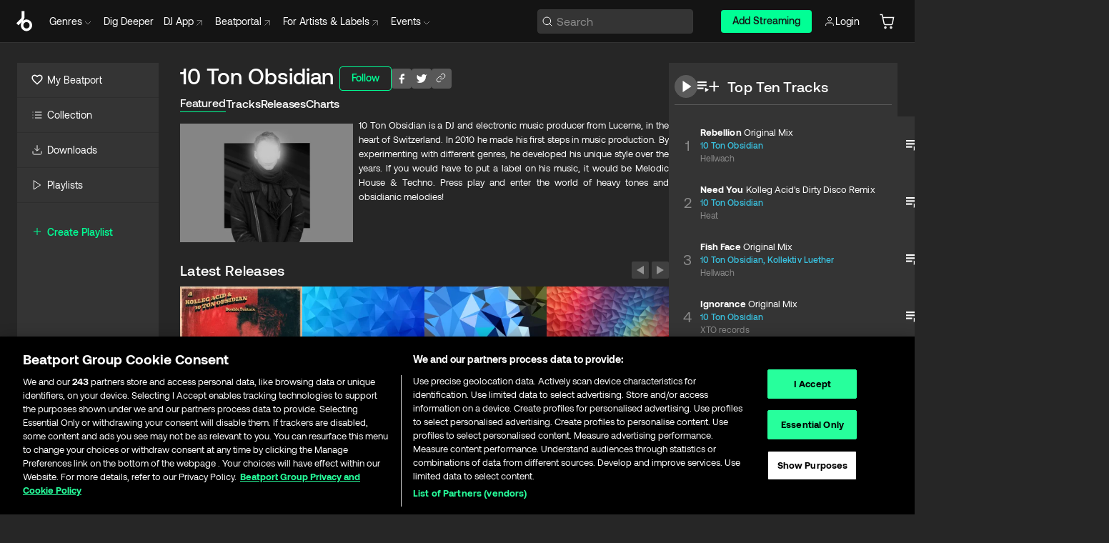

--- FILE ---
content_type: text/html; charset=utf-8
request_url: https://www.beatport.com/artist/10-ton-obsidian/933459
body_size: 64684
content:
<!DOCTYPE html><html lang="en"><head><meta charSet="utf-8" data-next-head=""/><meta name="viewport" content="width=device-width" data-next-head=""/><link rel="canonical" hrefLang="en" href="https://www.beatport.com/artist/10-ton-obsidian/933459" data-next-head=""/><link rel="alternate" hrefLang="de" href="https://www.beatport.com/de/artist/10-ton-obsidian/933459" data-next-head=""/><link rel="alternate" hrefLang="fr" href="https://www.beatport.com/fr/artist/10-ton-obsidian/933459" data-next-head=""/><link rel="alternate" hrefLang="es" href="https://www.beatport.com/es/artist/10-ton-obsidian/933459" data-next-head=""/><link rel="alternate" hrefLang="it" href="https://www.beatport.com/it/artist/10-ton-obsidian/933459" data-next-head=""/><link rel="alternate" hrefLang="ja" href="https://www.beatport.com/ja/artist/10-ton-obsidian/933459" data-next-head=""/><link rel="alternate" hrefLang="pt" href="https://www.beatport.com/pt/artist/10-ton-obsidian/933459" data-next-head=""/><link rel="alternate" hrefLang="nl" href="https://www.beatport.com/nl/artist/10-ton-obsidian/933459" data-next-head=""/><title data-next-head="">10 Ton Obsidian Music &amp; Downloads on Beatport</title><meta property="og:title" content="10 Ton Obsidian Music &amp; Downloads on Beatport" data-next-head=""/><meta property="og:description" content="10 Ton Obsidian is a DJ and electronic music producer from Lucerne, in the heart of Switzerland. In 2010 he made his first steps
in music production. By experimenting with different genres, he developed his unique style over the years. If you would have to
put a label on his music, it would be Melodic House &amp; Techno. Press play and enter the world of heavy tones and obsidianic melodies!" data-next-head=""/><meta property="og:image" content="https://geo-media.beatport.com/image_size/590x404/3fa82c00-0bce-4183-af85-e35b65530073.jpg" data-next-head=""/><meta name="twitter:card" content="summary_large_image" data-next-head=""/><meta name="twitter:title" content="10 Ton Obsidian Music &amp; Downloads on Beatport" data-next-head=""/><meta name="twitter:description" content="10 Ton Obsidian is a DJ and electronic music producer from Lucerne, in the heart of Switzerland. In 2010 he made his first steps
in music production. By experimenting with different genres, he developed his unique style over the years. If you would have to
put a label on his music, it would be Melodic House &amp; Techno. Press play and enter the world of heavy tones and obsidianic melodies!" data-next-head=""/><meta name="twitter:image" content="https://geo-media.beatport.com/image_size/590x404/3fa82c00-0bce-4183-af85-e35b65530073.jpg" data-next-head=""/><meta name="description" content="10 Ton Obsidian is a DJ and electronic music producer from Lucerne, in the heart of Switzerland. In 2010 he made his first steps
in music production. By experimenting with different genres, he developed his unique style over the years. If you would have to
put a label on his music, it would be Melodic House &amp; Techno. Press play and enter the world of heavy tones and obsidianic melodies!" data-next-head=""/><link rel="icon" type="image/x-icon" href="/images/favicon-48x48.png" data-next-head=""/><link href="https://js.recurly.com/v4/recurly.css" rel="stylesheet" type="text/css" data-next-head=""/><meta name="bp-env" content="production"/><link rel="preload" href="/icons/sprite.svg" as="image"/><link rel="preload" href="/_next/static/media/9617edd9e02a645a-s.p.ttf" as="font" type="font/ttf" crossorigin="anonymous" data-next-font="size-adjust"/><link rel="preload" href="/_next/static/media/9438673d1e72232d-s.p.ttf" as="font" type="font/ttf" crossorigin="anonymous" data-next-font="size-adjust"/><link rel="preload" href="/_next/static/media/db5c0e5da3a6b3a9-s.p.ttf" as="font" type="font/ttf" crossorigin="anonymous" data-next-font="size-adjust"/><script id="google-analytics" data-nscript="beforeInteractive">
                (function(w,d,s,l,i){w[l]=w[l]||[];w[l].push({'gtm.start':
                new Date().getTime(),event:'gtm.js'});var f=d.getElementsByTagName(s)[0],
                j=d.createElement(s),dl=l!='dataLayer'?'&l='+l:'';j.async=true;j.src=
                'https://www.googletagmanager.com/gtm.js?id='+i+dl;f.parentNode.insertBefore(j,f);
                })(window,document,'script','dataLayer','GTM-TXN4GRJ');
            </script><link rel="preload" href="/_next/static/css/875348070ae80ebd.css" as="style"/><link rel="stylesheet" href="/_next/static/css/875348070ae80ebd.css" data-n-g=""/><noscript data-n-css=""></noscript><script defer="" nomodule="" src="/_next/static/chunks/polyfills-42372ed130431b0a.js"></script><script id="ab-tasty" src="https://try.abtasty.com/6a6f6df6afac8eb063d6dbbd68afdcc7.js" defer="" data-nscript="beforeInteractive"></script><script src="https://songbird.cardinalcommerce.com/edge/v1/songbird.js" defer="" data-nscript="beforeInteractive"></script><script id="pap_x2s6df8d" src="https://loopmasters.postaffiliatepro.com/scripts/trackjs.js" defer="" data-nscript="beforeInteractive"></script><script src="/_next/static/chunks/webpack-bf5fa797fa17c78d.js" defer=""></script><script src="/_next/static/chunks/framework-c65ff8b3b39d682e.js" defer=""></script><script src="/_next/static/chunks/main-ac975229676787c4.js" defer=""></script><script src="/_next/static/chunks/pages/_app-bdebefc483220714.js" defer=""></script><script src="/_next/static/chunks/300-af8e55573a317cef.js" defer=""></script><script src="/_next/static/chunks/7642-7da32f6e1a38c097.js" defer=""></script><script src="/_next/static/chunks/1662-bf5a1a51c032dba1.js" defer=""></script><script src="/_next/static/chunks/8359-81582e70ee0933f9.js" defer=""></script><script src="/_next/static/chunks/pages/artist/%5Bdescription%5D/%5Bid%5D-a4199844a4f5aeb3.js" defer=""></script><script src="/_next/static/wq3X6HDhWAAa9oMiZJNhq/_buildManifest.js" defer=""></script><script src="/_next/static/wq3X6HDhWAAa9oMiZJNhq/_ssgManifest.js" defer=""></script><style data-styled="" data-styled-version="6.1.19">.ijeyIR{box-sizing:border-box;display:flex;flex-direction:row;justify-content:center;align-items:center;padding:0.313rem 1rem 0.438rem;gap:0.5rem;border-radius:0.25rem;cursor:pointer;font-family:'aeonikFont','aeonikFont Fallback';font-size:0.875rem;line-height:1.25rem;font-weight:500;color:#141414;}/*!sc*/
.ijeyIR.primary{background:#01FF95;}/*!sc*/
.ijeyIR.primary:hover{background:#00E586;}/*!sc*/
.ijeyIR.primary.primary.disabled{pointer-events:none;color:#343434;background:#5A5A5A;}/*!sc*/
.ijeyIR.outline{border:0.063rem solid;border-image-source:linear-gradient( 0deg,rgba(0,0,0,0.6),rgba(0,0,0,0.6) ),linear-gradient( 0deg,#01FF95,#01FF95 );color:#01FF95;}/*!sc*/
.ijeyIR.outline:hover{border:0.063rem solid;color:#141414;background:#01FF95;}/*!sc*/
.ijeyIR.outline.outline.disabled{background:transparent;color:#01FF95;opacity:50%;}/*!sc*/
.ijeyIR.outline-secondary{border:0.063rem solid;border-color:#8C8C8C;color:#FFFFFF;}/*!sc*/
.ijeyIR.outline-secondary:hover{background:#8C8C8C;}/*!sc*/
.ijeyIR.outline-secondary.outline.disabled{background:transparent;color:#FFFFFF;opacity:50%;}/*!sc*/
.ijeyIR.tertiary{color:#FFFFFF;background:#8C8C8C;}/*!sc*/
.ijeyIR.tertiary:hover{background:#4D4D4D;}/*!sc*/
.ijeyIR.tertiary.tertiary.disabled{background:#8C8C8C;opacity:0.5;}/*!sc*/
.ijeyIR.secondary{color:#FFFFFF;background:#4D4D4D;}/*!sc*/
.ijeyIR.secondary:hover{background:#8C8C8C;}/*!sc*/
.ijeyIR.secondary.disabled{background:#8C8C8C;opacity:0.5;}/*!sc*/
.ijeyIR.danger{color:#FFFFFF;background:#CF222E;}/*!sc*/
.ijeyIR.danger:hover{background:#CF222E;}/*!sc*/
.ijeyIR.danger.disabled{background:#8C8C8C;opacity:0.5;}/*!sc*/
.ijeyIR.transparent,.ijeyIR.transparent-danger{color:#FFFFFF;border:0.125rem solid #5A5A5A;padding:0.313rem 0.75rem;gap:0.375rem;}/*!sc*/
.ijeyIR.transparent:hover{background:#5A5A5A;}/*!sc*/
.ijeyIR.transparent-danger:hover{border:0.125rem solid #CF222E;background:#CF222E;}/*!sc*/
.ijeyIR.link{color:#FFFFFF;}/*!sc*/
.ijeyIR.primary-link{color:#01FF95;}/*!sc*/
.ijeyIR.primary-link.disabled{cursor:default;}/*!sc*/
.ijeyIR.text{color:#B3B3B3;}/*!sc*/
.ijeyIR.text:hover{color:#FFFFFF;text-decoration:underline;}/*!sc*/
.ijeyIR.underline-link{color:#B3B3B3;text-decoration:underline;padding:0.25rem;}/*!sc*/
.ijeyIR.unstyled{background:none;border:none;padding:0;margin:0;color:inherit;background-color:transparent;}/*!sc*/
.ijeyIR.w-100{width:100%;}/*!sc*/
.ijeyIR.w-75{width:75%;}/*!sc*/
.ijeyIR.w-50{width:50%;}/*!sc*/
.ijeyIR.w-25{width:25%;}/*!sc*/
.ijeyIR.squared{padding:0.313rem;}/*!sc*/
data-styled.g1[id="Button-style__ButtonStyled-sc-d61a654-0"]{content:"ijeyIR,"}/*!sc*/
.juetxu{position:relative;margin-left:0.75rem;padding:0.5rem 0;}/*!sc*/
.juetxu a,.juetxu button{display:flex;flex-direction:row;gap:0.3125rem;cursor:pointer;align-items:center;padding:0.313rem 0.25rem 0.438rem 0.25rem;color:#FFFFFF;}/*!sc*/
.juetxu a svg,.juetxu button svg{stroke:#FFFFFF;}/*!sc*/
@media (min-width: 1200px){.juetxu a:hover,.juetxu button:hover{color:#01FF95;}.juetxu a:hover svg,.juetxu button:hover svg{stroke:#01FF95;}}/*!sc*/
@media (min-width: 1200px){.juetxu a,.juetxu button{padding:0;}.juetxu a svg,.juetxu button svg{width:1.3rem;height:1.3rem;}}/*!sc*/
data-styled.g31[id="HeaderCart-style__AccountCartMenuItem-sc-1d237d81-2"]{content:"juetxu,"}/*!sc*/
.NbRgr{position:absolute;top:3.6875rem;left:50%;transform:translate(-50%,1px);transition:opacity 0.2s ease;background:#141414;border-radius:0 0 1rem 1rem;display:block;z-index:900;cursor:default;opacity:0;visibility:hidden;pointer-events:none;box-shadow:0 0.5rem 1.5rem rgba(0,0,0,0.5);}/*!sc*/
.NbRgr[data-dropdown-type='genre']{width:100%;max-width:90rem;}/*!sc*/
.NbRgr[data-dropdown-type='events']{left:auto;min-width:12.5rem;margin:0 0 0 4.75rem;}/*!sc*/
.NbRgr[data-visible='true']{opacity:1;pointer-events:auto;visibility:visible;}/*!sc*/
data-styled.g42[id="HeaderDropdownToggle-style__DropdownMenu-sc-8d48e9cb-0"]{content:"NbRgr,"}/*!sc*/
.bnLgXh{display:flex;flex-direction:column;padding:0.5rem 0;}/*!sc*/
.bnLgXh a{padding:0.5rem 1.5rem;color:#B3B3B3;text-decoration:none;display:flex;align-items:center;transition:background-color 0.2s ease;}/*!sc*/
.bnLgXh a:hover{color:#FFFFFF;}/*!sc*/
.bnLgXh a:hover >svg{stroke:#01FF95;}/*!sc*/
data-styled.g44[id="HeaderEventsSubMenu-style__EventsSubMenuWrapper-sc-d3bdcde1-0"]{content:"bnLgXh,"}/*!sc*/
.enfcr{display:grid;grid-template-columns:1fr;flex-direction:row;justify-content:space-between;align-items:flex-start;width:100%;padding:1.5rem;gap:2rem;}/*!sc*/
data-styled.g50[id="HeaderGenreSubMenu-style__GenreDropDownGrid-sc-41f97c98-4"]{content:"enfcr,"}/*!sc*/
.dLqcKV{display:flex;flex-direction:row;position:absolute;top:0;left:0;right:0;z-index:1000;height:60px;width:100%;font-size:0.875rem;background:#141414;border-bottom:0.0625rem solid #333333;}/*!sc*/
.dLqcKV.header-fixed{position:fixed;}/*!sc*/
.dLqcKV ul> li{display:inline-flex;vertical-align:middle;}/*!sc*/
.dLqcKV span:not(.new_tag){display:flex;flex-direction:row;}/*!sc*/
.dLqcKV span:not(.new_tag) >img{margin-right:0.25rem;}/*!sc*/
.dLqcKV span:not(.new_tag) svg{stroke:#8C8C8C;}/*!sc*/
@keyframes slideDown{from{transform:translateY(-100%);}to{transform:translateY(0);}}/*!sc*/
data-styled.g52[id="Header-style__HeaderWrapper-sc-8ba2c440-0"]{content:"dLqcKV,"}/*!sc*/
.iNvsde{display:flex;flex-direction:row;width:100%;max-width:90rem;margin:0 auto;align-items:center;}/*!sc*/
.iNvsde svg{stroke:#8C8C8C;}/*!sc*/
.iNvsde >ul .dropdown_menu{animation:growDown 300ms ease-in-out forwards;transform-origin:top center;}/*!sc*/
.iNvsde >ul >li{line-height:1.25rem;padding:1.25rem 0.4375rem;cursor:pointer;}/*!sc*/
.iNvsde >ul >li.header_item:not(.dropdown_toggle):hover div{display:flex;}/*!sc*/
.iNvsde >ul >li.account button{padding:0;}/*!sc*/
.iNvsde >ul >li button{font-weight:400;}/*!sc*/
.iNvsde >ul .header_item [aria-expanded="true"] .rotatable svg{stroke:#01FF95;transform:rotate(180deg);margin-top:0.3125rem;}/*!sc*/
.iNvsde >ul .header_item .svg_wrapper{display:flex;align-items:center;height:100%;}/*!sc*/
.iNvsde >ul .header_item .svg_wrapper img{border-radius:50%;}/*!sc*/
.iNvsde >ul .header_item a[target="_blank"]:hover svg{stroke:#01FF95;}/*!sc*/
.iNvsde span{align-items:center;}/*!sc*/
.iNvsde span >img{margin-left:0.125rem;margin-bottom:0.0625rem;}/*!sc*/
@keyframes growDown{0%{transform:scaleY(0);}100%{transform:scaleY(1);}}/*!sc*/
data-styled.g54[id="Header-style__DesktopHeader-sc-8ba2c440-2"]{content:"iNvsde,"}/*!sc*/
.gSbytK{min-width:8rem;margin-left:1rem;}/*!sc*/
.gSbytK >li{padding:0 0 0 0.25rem;}/*!sc*/
.gSbytK >li button{padding:0.8rem 0.75rem 0.5rem 0.25rem;}/*!sc*/
@media (min-width: 768px){.gSbytK{width:100%;}}/*!sc*/
@media (min-width: 1200px){.gSbytK{min-width:44.5rem;}}/*!sc*/
data-styled.g55[id="Header-style__LeftRegion-sc-8ba2c440-3"]{content:"gSbytK,"}/*!sc*/
.kkpwdl{display:flex;justify-content:flex-end;align-items:center;width:100%;padding-right:1.25rem;}/*!sc*/
.kkpwdl .svg_wrapper{display:flex;align-items:center;height:100%;}/*!sc*/
.kkpwdl div.account_avatar{width:2rem;height:2rem;}/*!sc*/
.kkpwdl div.account_avatar img{border-radius:50%;}/*!sc*/
.kkpwdl .subscription_button a{padding:0.313rem 1rem 0.438rem;border-radius:0.25rem;font-weight:500;color:#141414;background:#01FF95;}/*!sc*/
.kkpwdl .subscription_button a:hover{background:#00E586;}/*!sc*/
@media (min-width: 768px){.kkpwdl{min-width:9.5rem;max-width:49.375rem;}}/*!sc*/
@media (min-width: 1200px){.kkpwdl li.search:first-child{width:100%;max-width:28.375rem;padding:0 0.5rem 0 0;}.kkpwdl li.subscription_button{min-width:9rem;}}/*!sc*/
data-styled.g56[id="Header-style__RightRegion-sc-8ba2c440-4"]{content:"kkpwdl,"}/*!sc*/
.jbAoJh{height:1.8125rem;width:1.375rem;margin-right:0.625rem;}/*!sc*/
data-styled.g59[id="Header-style__BeatportLogoLarge-sc-8ba2c440-7"]{content:"jbAoJh,"}/*!sc*/
.dtastp{display:flex;align-items:center;width:100%;max-width:28.375rem;padding:0 1.5rem;}/*!sc*/
.dtastp >button>svg{margin-right:1.25rem;height:1.25rem;stroke-width:0.125rem;}/*!sc*/
data-styled.g62[id="Header-style__HeaderSearchWrapper-sc-8ba2c440-10"]{content:"dtastp,"}/*!sc*/
.biDNjJ{display:flex;flex:1;width:100%;border:0.0625rem solid #383838;border-radius:0.25rem;background:#343434;}/*!sc*/
.biDNjJ:focus-within{border:0.0625rem solid #01FF95;box-shadow:0px 0px 0px 3px rgba(1, 255, 149, 0.15);outline:0.125rem solid transparent;outline-offset:0.125rem;}/*!sc*/
.biDNjJ div:first-child{display:flex;align-items:center;pointer-events:none;margin-left:0.3125rem;}/*!sc*/
.biDNjJ button{display:flex;align-items:center;margin-right:0.625rem;z-index:100000;}/*!sc*/
.biDNjJ img{margin-left:0.3125rem;margin-top:0.0625rem;height:1rem;width:1rem;}/*!sc*/
.biDNjJ input{height:2rem;margin-left:0.3125rem;width:100%;background:inherit;outline:none;border:none;}/*!sc*/
.biDNjJ input::placeholder{color:#8C8C8C;}/*!sc*/
data-styled.g63[id="Header-style__HeaderSearch-sc-8ba2c440-11"]{content:"biDNjJ,"}/*!sc*/
.euLgcx{font-size:max(100%,16px);}/*!sc*/
.euLgcx:focus::placeholder{color:transparent;}/*!sc*/
data-styled.g66[id="Search-style__SearchInput-sc-224b2fdd-1"]{content:"euLgcx,"}/*!sc*/
.fJivyZ{position:fixed;top:3.75rem;left:calc(100% - 370px);width:22.5rem;display:flex;flex-direction:column;gap:0.5rem;font-size:0.875rem;line-height:1.25rem;z-index:999;}/*!sc*/
@media (min-width: 580px){.fJivyZ{left:calc(100% - 385px);}}/*!sc*/
@media (min-width: 768px){.fJivyZ{left:calc(100% - 385px);}}/*!sc*/
@media (min-width: 1200px){.fJivyZ{left:calc(100% - 385px);}}/*!sc*/
@media (min-width: 1440px){.fJivyZ{left:initial;right:calc((100% - 1371px) / 2);}}/*!sc*/
data-styled.g99[id="Notifications-style__Wrapper-sc-212da99e-1"]{content:"fJivyZ,"}/*!sc*/
.eRdJSx{display:flex;flex-direction:row;justify-content:center;align-items:center;float:inline-end;}/*!sc*/
data-styled.g111[id="AddToCart-style__Control-sc-c1c0d228-0"]{content:"eRdJSx,"}/*!sc*/
.gnZIxO{border:none;margin:0;padding:0;font:inherit;background:transparent;cursor:pointer;width:3.75rem;background:#FF53A0;color:#FFFFFF;border-radius:0.25rem 0rem 0rem 0.25rem;padding:0.25rem 0.5rem;font-family:'aeonikFont','aeonikFont Fallback';font-style:normal;font-weight:700;font-size:0.75rem;line-height:1rem;text-align:center;}/*!sc*/
data-styled.g114[id="AddToCart-style__PriceButton-sc-c1c0d228-3"]{content:"gnZIxO,"}/*!sc*/
.cEcpzi{border:none;margin:0;padding:0;font:inherit;background:transparent;cursor:pointer;background:#d64988;border-radius:0rem 0.25rem 0.25rem 0rem;padding:0.25rem;font-weight:700;font-size:0.75rem;line-height:1rem;}/*!sc*/
.cEcpzi i{margin:0.25rem;display:inline-block;vertical-align:middle;border-left:0.25rem solid transparent;border-right:0.25rem solid transparent;border-top:0.25rem solid #FFFFFF;}/*!sc*/
.cEcpzi >div>svg{width:1rem;height:1rem;}/*!sc*/
data-styled.g116[id="AddToCart-style__ArrowButton-sc-c1c0d228-5"]{content:"cEcpzi,"}/*!sc*/
.bZCrsf{display:none;flex-direction:center;justify-content:center;background:#000;padding:4px;font-weight:400;font-size:12px;line-height:16px;border-radius:8px;transition:background 0.2s;background:#141414;color:#FFFFFF;text-align:center;padding:4px 4px;width:86px;position:absolute;z-index:2;filter:none;left:50%;margin-left:-43px;}/*!sc*/
.bZCrsf.top{bottom:155%;}/*!sc*/
.bZCrsf.top:after{position:absolute;content:"";top:100%;left:50%;margin-left:-5px;border:5px solid transparent;border-top-color:#141414;}/*!sc*/
.bZCrsf.top-left{bottom:155%;left:-60%;}/*!sc*/
.bZCrsf.top-left:after{position:absolute;content:"";top:100%;margin-right:-50px;border:5px solid transparent;border-top-color:#141414;}/*!sc*/
.bZCrsf.top-right{bottom:155%;right:-60%;}/*!sc*/
.bZCrsf.top-right:after{position:absolute;content:"";top:100%;margin-left:-50px;border:5px solid transparent;border-top-color:#141414;}/*!sc*/
.bZCrsf.bottom{top:115%;}/*!sc*/
.bZCrsf.bottom:before{position:absolute;content:"";bottom:100%;left:50%;margin-left:-5px;border:5px solid transparent;border-bottom-color:#141414;}/*!sc*/
.bZCrsf.left{right:calc(100% + 0.4rem);top:0;bottom:0;margin:auto 0;left:unset;margin-left:unset;height:1.7rem;padding:0.3rem 0.6rem;width:600px;max-width:max-content;}/*!sc*/
.bZCrsf.left:after{position:absolute;content:"";top:50%;left:100%;margin-top:-5px;border:5px solid transparent;border-left-color:#141414;}/*!sc*/
data-styled.g119[id="Tooltip-style__TooltipContainer-sc-715cbc58-0"]{content:"bZCrsf,"}/*!sc*/
.gMqswG{position:relative;}/*!sc*/
.gMqswG:hover .Tooltip-style__TooltipContainer-sc-715cbc58-0{display:flex;}/*!sc*/
data-styled.g120[id="Tooltip-style__Wrapper-sc-715cbc58-1"]{content:"gMqswG,"}/*!sc*/
.kFZIkq{display:flex;align-items:center;position:relative;}/*!sc*/
.kFZIkq:hover svg{filter:drop-shadow(0 0 7px #fff);}/*!sc*/
.kFZIkq:disabled svg{filter:unset;}/*!sc*/
data-styled.g121[id="AddToPlaylist-style__Control-sc-656bcea4-0"]{content:"kFZIkq,"}/*!sc*/
.hUFVVX{display:flex;align-items:center;position:relative;}/*!sc*/
.hUFVVX:hover svg{filter:drop-shadow(0 0 7px #fff);}/*!sc*/
.hUFVVX:disabled svg{filter:unset;}/*!sc*/
data-styled.g122[id="AddToQueue-style__Control-sc-2c5d32af-0"]{content:"hUFVVX,"}/*!sc*/
.kyoyxE{display:flex;align-items:center;position:relative;}/*!sc*/
.kyoyxE:hover svg{filter:drop-shadow(0 0 7px #FFFFFF);fill:#FFFFFF;}/*!sc*/
.kyoyxE:disabled svg{filter:unset;}/*!sc*/
data-styled.g123[id="Play-style__Control-sc-bdba3bac-0"]{content:"kyoyxE,"}/*!sc*/
.kAYAlh{position:relative;background:#585858;border-radius:4px;padding:6px;transition:background 0.2s;}/*!sc*/
.kAYAlh.disabled{cursor:not-allowed;}/*!sc*/
.kAYAlh.enabled:hover{background:#383838;cursor:pointer;}/*!sc*/
.kAYAlh.enabled:hover .Share-style__ShareLink-sc-377d9d38-2{visibility:visible;opacity:1;}/*!sc*/
data-styled.g127[id="Share-style__Item-sc-377d9d38-3"]{content:"kAYAlh,"}/*!sc*/
.jJBBIf{display:flex;flex-direction:row;justify-content:space-between;align-items:center;gap:8px;}/*!sc*/
data-styled.g128[id="Share-style__Wrapper-sc-377d9d38-4"]{content:"jJBBIf,"}/*!sc*/
.fRfnMo{text-overflow:ellipsis;overflow:hidden;width:auto;}/*!sc*/
data-styled.g133[id="Marquee-style__MarqueeElement-sc-b0373cc7-0"]{content:"fRfnMo,"}/*!sc*/
.cgyUez{overflow:hidden;width:100%;display:grid;grid-auto-flow:column;position:relative;white-space:nowrap;}/*!sc*/
.cgyUez>.Marquee-style__MarqueeElement-sc-b0373cc7-0{display:inline-block;width:max-content;}/*!sc*/
.cgyUez>.Marquee-style__MarqueeElement-sc-b0373cc7-0:nth-child(2){margin-left:16px;visibility:hidden;}/*!sc*/
.cgyUez>.Marquee-style__MarqueeElement-sc-b0373cc7-0{white-space:nowrap;}/*!sc*/
.REvIQ{overflow:hidden;width:100%;display:grid;grid-auto-flow:column;position:relative;}/*!sc*/
.REvIQ>.Marquee-style__MarqueeElement-sc-b0373cc7-0{display:inline-block;width:max-content;}/*!sc*/
.REvIQ>.Marquee-style__MarqueeElement-sc-b0373cc7-0:nth-child(2){margin-left:16px;visibility:hidden;}/*!sc*/
data-styled.g134[id="Marquee-style__MarqueeWrapper-sc-b0373cc7-1"]{content:"cgyUez,REvIQ,"}/*!sc*/
.jauYou{display:grid;grid-template-columns:1fr;width:100%;}/*!sc*/
data-styled.g135[id="Marquee-style__MarqueeGrid-sc-b0373cc7-2"]{content:"jauYou,"}/*!sc*/
.gElEAY{font-family:'aeonikFont','aeonikFont Fallback';font-style:normal;font-weight:500;font-size:11px;line-height:16px;letter-spacing:0.005em;color:#39C0DE;}/*!sc*/
.gElEAY a:hover{text-decoration:underline;}/*!sc*/
data-styled.g136[id="ArtistNames-sc-9ed174b1-0"]{content:"gElEAY,"}/*!sc*/
.cAooPL{position:absolute;right:0;top:0;height:5rem;width:2.5rem;overflow:hidden;transition:width 0.2s ease-in-out;color:#FFFFFF;}/*!sc*/
data-styled.g163[id="Lists-shared-style__ItemControls-sc-6feadcf4-3"]{content:"cAooPL,"}/*!sc*/
.lkYQEm{width:100%;display:flex;flex-direction:column;align-content:center;justify-content:flex-start;white-space:nowrap;overflow:hidden;text-overflow:ellipsis;}/*!sc*/
.lkYQEm a:hover{text-decoration:underline;}/*!sc*/
data-styled.g164[id="Lists-shared-style__MetaRow-sc-6feadcf4-4"]{content:"lkYQEm,"}/*!sc*/
.chcLip{cursor:pointer;}/*!sc*/
data-styled.g165[id="Lists-shared-style__MoreButton-sc-6feadcf4-5"]{content:"chcLip,"}/*!sc*/
.cBBuRu{cursor:pointer;}/*!sc*/
data-styled.g166[id="Lists-shared-style__MoreButtonDots-sc-6feadcf4-6"]{content:"cBBuRu,"}/*!sc*/
.bvzgZS{font-family:'aeonikFont','aeonikFont Fallback';font-style:normal;font-weight:700;font-size:0.688rem;line-height:1.25rem;letter-spacing:0.005em;color:#FFFFFF;}/*!sc*/
.bvzgZS span{font-weight:400;}/*!sc*/
data-styled.g168[id="Lists-shared-style__ItemName-sc-6feadcf4-8"]{content:"bvzgZS,"}/*!sc*/
.cyCktm{display:flex;justify-content:center;font-family:'aeonikFont','aeonikFont Fallback';font-style:normal;font-weight:400;font-size:1.25rem;line-height:2rem;text-align:center;width:2.25rem;min-width:2.25rem;}/*!sc*/
data-styled.g169[id="Lists-shared-style__ItemNumber-sc-6feadcf4-9"]{content:"cyCktm,"}/*!sc*/
.fDbgAE{display:flex;flex-direction:row;align-items:center;justify-content:flex-start;width:calc(100% - 7.813rem);height:100%;position:absolute;left:5rem;overflow-x:clip;padding-right:1rem;}/*!sc*/
data-styled.g170[id="Lists-shared-style__ItemMeta-sc-6feadcf4-10"]{content:"fDbgAE,"}/*!sc*/
.Mcnhe{width:100%;height:100%;position:absolute;display:flex;flex-direction:column;align-items:center;justify-content:center;gap:0.5rem;left:100%;transition:left 0.2s ease-in-out;background:#343434;color:#FFFFFF;}/*!sc*/
.Mcnhe div.actions{width:100%;height:100%;display:flex;align-items:center;justify-content:center;flex-direction:row;gap:0.5rem;padding-left:1.25rem;}/*!sc*/
@media (min-width: 1200px){.Mcnhe div.actions{justify-content:flex-start;}}/*!sc*/
.Mcnhe div.actions span.unavailable{padding:1.25rem;}/*!sc*/
.Mcnhe div.cart-list-actions{display:flex;align-items:center;justify-content:center;}/*!sc*/
.Mcnhe div.cart-actions{width:100%;height:100%;display:flex;align-items:center;justify-content:center;flex-direction:row;gap:1rem;padding-left:0;flex-wrap:wrap;}/*!sc*/
data-styled.g171[id="Lists-shared-style__ItemActions-sc-6feadcf4-11"]{content:"Mcnhe,"}/*!sc*/
.eEYWVW{display:flex;flex-direction:column;text-align:center;align-items:center;justify-content:center;gap:0.5rem;height:100%;width:2.5rem;border-left:0.063rem solid #262626;}/*!sc*/
.eEYWVW.borderless{border-left:none;}/*!sc*/
.eEYWVW .tombstoned{opacity:0.15;}/*!sc*/
.eEYWVW .selectable:hover{opacity:1;}/*!sc*/
data-styled.g172[id="Lists-shared-style__ItemButtons-sc-6feadcf4-12"]{content:"eEYWVW,"}/*!sc*/
.cvwwiK{display:flex;overflow:hidden;max-width:max-content;}/*!sc*/
data-styled.g173[id="Lists-shared-style__TitleRow-sc-6feadcf4-13"]{content:"cvwwiK,"}/*!sc*/
.JQzmD{position:relative;display:flex;flex-direction:row;justify-content:space-between;align-items:center;width:100%;height:5rem;background:#343434;font-family:'aeonikFont','aeonikFont Fallback';font-style:normal;font-weight:400;font-size:0.688rem;line-height:1.25rem;letter-spacing:0.005em;color:#8C8C8C;}/*!sc*/
.JQzmD.current{background:#494949;}/*!sc*/
.JQzmD.current .Lists-shared-style__ItemActions-sc-6feadcf4-11{background:#494949;}/*!sc*/
.JQzmD.tombstoned{background:#282828;}/*!sc*/
.JQzmD.tombstoned a{pointer-events:none;}/*!sc*/
.JQzmD.tombstoned:hover{background:#282828;}/*!sc*/
.JQzmD .Lists-shared-style__ItemControls-sc-6feadcf4-3{overflow:visible;}/*!sc*/
.JQzmD.actions .Lists-shared-style__ItemActions-sc-6feadcf4-11{left:0;}/*!sc*/
.JQzmD .play-hover{display:none;justify-content:center;align-items:center;text-align:center;width:2.25rem;min-width:2.25rem;}/*!sc*/
.JQzmD.no-artwork .Lists-shared-style__ItemMeta-sc-6feadcf4-10{left:0;width:calc(100% - 3.125rem);}/*!sc*/
.JQzmD.partial-artwork .Lists-shared-style__ItemMeta-sc-6feadcf4-10{left:3rem;width:calc(100% - 5rem);}/*!sc*/
@media (min-width: 1200px){.JQzmD.partial-artwork .Lists-shared-style__ItemMeta-sc-6feadcf4-10{width:calc(100% - 3.125rem);}}/*!sc*/
.JQzmD.force-hover span.play{display:none;}/*!sc*/
.JQzmD.force-hover .Lists-shared-style__ItemControls-sc-6feadcf4-3{display:none;width:calc(100% - 3.125rem);}/*!sc*/
.JQzmD.force-hover:hover .play-hover{display:flex;}/*!sc*/
.JQzmD.force-hover:hover .Lists-shared-style__ItemNumber-sc-6feadcf4-9{display:none;}/*!sc*/
.JQzmD.force-hover:hover .Lists-shared-style__TitleRow-sc-6feadcf4-13{max-width:calc(100% - 8.625rem);}/*!sc*/
@media (min-width: 1440px){.JQzmD.force-hover:hover .Lists-shared-style__TitleRow-sc-6feadcf4-13{max-width:calc(100% - 10.5rem);}}/*!sc*/
.JQzmD.force-hover:hover .Lists-shared-style__ItemActions-sc-6feadcf4-11{justify-content:flex-start;left:8.625rem;}/*!sc*/
@media (min-width: 1440px){.JQzmD.force-hover:hover .Lists-shared-style__ItemActions-sc-6feadcf4-11{left:10.5rem;}}/*!sc*/
.JQzmD.force-hover.partial-artwork:hover .Lists-shared-style__ItemActions-sc-6feadcf4-11{left:5.5rem;}/*!sc*/
@media (min-width: 1440px){.JQzmD.force-hover.partial-artwork:hover .Lists-shared-style__ItemActions-sc-6feadcf4-11{left:7.5rem;}}/*!sc*/
.JQzmD.force-hover.no-artwork .Lists-shared-style__ItemMeta-sc-6feadcf4-10{left:0;width:100%;}/*!sc*/
.JQzmD.cart-list .Lists-shared-style__ItemActions-sc-6feadcf4-11{gap:0;}/*!sc*/
.JQzmD.cart-list .Lists-shared-style__ItemActions-sc-6feadcf4-11 div.actions{justify-content:center;}/*!sc*/
.JQzmD.cart-list .Lists-shared-style__ItemActions-sc-6feadcf4-11 div.cart-actions{margin-top:0.5rem;margin-bottom:0.5rem;}/*!sc*/
.JQzmD svg.album-cover{display:none;position:absolute;margin-left:1.25rem;}/*!sc*/
.JQzmD:hover{background:#494949;}/*!sc*/
.JQzmD:hover svg.album-cover{display:inline;}/*!sc*/
.JQzmD:hover .Lists-shared-style__ItemActions-sc-6feadcf4-11{background:#494949;}/*!sc*/
data-styled.g174[id="Lists-shared-style__Item-sc-6feadcf4-14"]{content:"JQzmD,"}/*!sc*/
.elOLyA.row{display:grid;grid-template-columns:repeat(auto-fit,minmax(16.875rem,1fr));gap:0.5rem;padding:1rem 0;width:100%;}/*!sc*/
.elOLyA.row.panel-list{grid-template-columns:repeat(auto-fit,minmax(20rem,1fr));}/*!sc*/
.elOLyA.row.recommended{padding-bottom:0;}/*!sc*/
@media (min-width: 1024px){.elOLyA.row{grid-template-columns:repeat(auto-fit,minmax(20rem,1fr));}}/*!sc*/
.elOLyA.column{display:flex;flex-direction:column;width:100%;gap:0.25rem;padding:1rem 0;}/*!sc*/
.elOLyA .droppable{display:flex;flex-direction:column;gap:0.5rem;}/*!sc*/
data-styled.g175[id="Lists-shared-style__Wrapper-sc-6feadcf4-15"]{content:"elOLyA,"}/*!sc*/
.gnNNLl{display:flex;align-items:center;justify-content:flex-start;position:fixed;bottom:calc(0px + 1rem);right:1rem;height:2.5rem;padding:0 1rem;font-weight:500;background:#39C0DE;border-radius:2rem;color:#141414;overflow:hidden;transition:all 0.5s ease-in-out;z-index:3;max-width:2.5rem;}/*!sc*/
.gnNNLl >svg{min-width:1rem;min-height:1rem;margin-left:-0.2rem;margin-right:0.5rem;}/*!sc*/
.gnNNLl >span{transition:opacity 0.4s ease-in-out;opacity:0;}/*!sc*/
@media (min-width: 1024px){.gnNNLl{bottom:6rem;}.gnNNLl:hover{max-width:15rem;}.gnNNLl:hover >span{opacity:1;}}/*!sc*/
data-styled.g222[id="FeedbackButton-style__ButtonStyled-sc-f2d33d4-0"]{content:"gnNNLl,"}/*!sc*/
.ihbzho{background-color:#343434;display:flex;min-height:25rem;justify-content:center;padding:3rem 1.25rem 11rem 1.25rem;}/*!sc*/
@media (min-width: 1024px){.ihbzho{padding:3rem 1.25rem 7.7rem 1.25rem;}}/*!sc*/
data-styled.g234[id="Footer-style__FooterContainer-sc-b43f8293-0"]{content:"ihbzho,"}/*!sc*/
.fgpLBj{max-width:90rem;width:100%;margin:0 auto;display:flex;justify-content:space-between;gap:2rem 1rem;flex-direction:column;}/*!sc*/
@media (min-width: 768px){.fgpLBj{flex-direction:row;}}/*!sc*/
@media (min-width: 1024px){.fgpLBj{gap:2rem;}}/*!sc*/
@media (min-width: 1200px){.fgpLBj{padding:0 1.5rem;}}/*!sc*/
data-styled.g235[id="Footer-style__FooterMaxWidth-sc-b43f8293-1"]{content:"fgpLBj,"}/*!sc*/
.gUEqWx{display:flex;flex-direction:column;gap:2.5rem;flex:0 1 auto;order:1;min-width:15rem;justify-content:space-between;}/*!sc*/
@media (min-width: 1024px){.gUEqWx{min-width:16.25rem;}}/*!sc*/
data-styled.g236[id="Footer-style__BrandColumnContainer-sc-b43f8293-2"]{content:"gUEqWx,"}/*!sc*/
.byMywd{display:flex;flex-direction:column;justify-content:start;gap:2.5rem;}/*!sc*/
data-styled.g237[id="Footer-style__BrandWrapper-sc-b43f8293-3"]{content:"byMywd,"}/*!sc*/
.doukfB{display:flex;flex-wrap:wrap;align-items:center;gap:1rem;padding-right:0.625rem;}/*!sc*/
data-styled.g238[id="Footer-style__SocialLinksContainer-sc-b43f8293-4"]{content:"doukfB,"}/*!sc*/
.deeKUU{display:flex;flex-wrap:wrap;flex:1 1 auto;row-gap:2rem;max-width:45rem;order:3;justify-content:space-between;gap:1rem;}/*!sc*/
@media (min-width: 768px){.deeKUU{flex-wrap:nowrap;order:2;}}/*!sc*/
data-styled.g239[id="Footer-style__LinksColumnContainer-sc-b43f8293-5"]{content:"deeKUU,"}/*!sc*/
.frffGF{width:100%;}/*!sc*/
@media (min-width: 580px){.frffGF{max-width:10rem;}}/*!sc*/
data-styled.g240[id="Footer-style__LinksGroup-sc-b43f8293-6"]{content:"frffGF,"}/*!sc*/
.eCVjTm{color:#FFFFFF;font-family:'aeonikFont','aeonikFont Fallback';font-style:normal;font-weight:400;font-size:1rem;line-height:1.25rem;margin-bottom:1rem;display:block;}/*!sc*/
@media (min-width: 580px){.eCVjTm{font-size:0.75rem;line-height:1rem;}}/*!sc*/
data-styled.g241[id="Footer-style__GroupTitle-sc-b43f8293-7"]{content:"eCVjTm,"}/*!sc*/
.isQSnn{list-style:none;padding:0;}/*!sc*/
data-styled.g242[id="Footer-style__LinksList-sc-b43f8293-8"]{content:"isQSnn,"}/*!sc*/
.jkWbFH{color:#8C8C8C;font-family:'aeonikFont','aeonikFont Fallback';font-style:normal;font-weight:400;font-size:1rem;line-height:1.25rem;}/*!sc*/
.jkWbFH a,.jkWbFH button{cursor:pointer;}/*!sc*/
.jkWbFH button{text-align:start;font-weight:inherit;font-size:inherit;line-height:inherit;}/*!sc*/
.jkWbFH .listItemLink:hover,.jkWbFH button:hover{color:rgba(255,255,255,0.9);}/*!sc*/
@media (min-width: 580px){.jkWbFH{font-size:0.75rem;line-height:1rem;}}/*!sc*/
data-styled.g243[id="Footer-style__ListItem-sc-b43f8293-9"]{content:"jkWbFH,"}/*!sc*/
.bUSfnx{min-width:10.5rem;min-height:3.25rem;}/*!sc*/
data-styled.g244[id="Footer-style__LogoWrapper-sc-b43f8293-10"]{content:"bUSfnx,"}/*!sc*/
.dleova{display:block;color:#8C8C8C;font-size:0.75rem;font-family:'aeonikFont','aeonikFont Fallback';font-style:normal;font-weight:400;}/*!sc*/
data-styled.g245[id="Footer-style__Copyright-sc-b43f8293-11"]{content:"dleova,"}/*!sc*/
.fDLgIy{display:flex;flex-direction:row;gap:1rem;order:2;}/*!sc*/
@media (min-width: 768px){.fDLgIy{flex-direction:column;}}/*!sc*/
.fDLgIy a{width:fit-content;}/*!sc*/
data-styled.g246[id="Footer-style__MobileAppLinks-sc-b43f8293-12"]{content:"fDLgIy,"}/*!sc*/
.goQabg{display:flex;flex-direction:row;min-width:171px;width:208px;max-width:320px;position:sticky;max-height:calc(100vh - (60px + 7.625rem));top:calc(60px + 1.75rem);margin-left:1.5rem;}/*!sc*/
.goQabg .sidebar-content{background-color:#343434;flex:1;}/*!sc*/
.goQabg .sidebar-resizer{flex-grow:0;flex-shrink:0;flex-basis:0.375rem;justify-self:flex-end;cursor:col-resize;resize:horizontal;}/*!sc*/
.goQabg .sidebar-resizer:hover{width:0.1875rem;background-color:#141414;}/*!sc*/
data-styled.g247[id="Sidebar-style__DesktopSidebar-sc-800fab19-0"]{content:"goQabg,"}/*!sc*/
.kESCaB{position:relative;display:flex;align-items:center;font-size:1.25rem;padding:0.25rem 1.5rem;line-height:1.75rem;transition:all 0.1s ease-in-out;width:max-content;cursor:pointer;}/*!sc*/
@media (min-width: 1200px){.kESCaB{border-bottom:0.0625rem solid #2D2D2D;padding:0.75rem 1.25rem;margin-left:0;font-size:0.875rem;line-height:1.5rem;width:auto;}.kESCaB:hover{cursor:pointer;background-color:#2D2D2D;box-shadow:inset 0.125rem 0 0 0 #01FF95;}}/*!sc*/
.kESCaB svg{margin-right:0.5rem;width:1.5rem!important;height:auto!important;}/*!sc*/
.kESCaB .forward-arrow{width:0.9rem!important;height:0.9rem!important;margin-left:0.375rem;}/*!sc*/
@media (min-width: 1200px){.kESCaB svg{margin-right:0.375rem;width:1rem!important;height:1rem!important;}}/*!sc*/
data-styled.g254[id="Sidebar-style__SidebarLink-sc-800fab19-7"]{content:"kESCaB,"}/*!sc*/
.keYBJI{margin:0.5rem auto;background-color:#333333;width:calc(100% - 2 * 0.9375rem);height:0.0625rem;}/*!sc*/
data-styled.g257[id="Sidebar-style__HorizontalBar-sc-800fab19-10"]{content:"keYBJI,"}/*!sc*/
.kiDEvL{color:#01FF95;text-transform:capitalize;font-weight:500;font-size:1rem;align-items:flex-start;}/*!sc*/
.kiDEvL a{display:flex;align-items:center;}/*!sc*/
.kiDEvL:hover{color:#00E586;}/*!sc*/
@media (min-width: 1200px){.kiDEvL{font-size:0.875rem;}}/*!sc*/
.kiDEvL svg{margin-right:0.375rem;}/*!sc*/
data-styled.g260[id="Sidebar-style__CreatePlaylist-sc-800fab19-13"]{content:"kiDEvL,"}/*!sc*/
.dQXolN{flex-grow:1;display:flex;flex-direction:column;min-height:0;padding:0 1.25rem;}/*!sc*/
.dQXolN .element{margin:0.8rem 0;}/*!sc*/
.dQXolN .mobile-playlist-element{margin-bottom:1.5rem;}/*!sc*/
.dQXolN .mobile-playlist-element:first-of-type{margin-top:1rem;}/*!sc*/
.dQXolN.content{height:3.75rem;min-height:3.75rem;max-height:3.75rem;}/*!sc*/
.dQXolN.scrollable{flex-grow:1;overflow:auto;min-height:0;}/*!sc*/
.dQXolN.scrollable::-webkit-scrollbar{width:0rem;}/*!sc*/
.dQXolN.scrollable::-webkit-scrollbar-track{background-color:#343434;}/*!sc*/
.dQXolN.scrollable::-webkit-scrollbar-thumb{background-color:#2D2D2D;}/*!sc*/
.dQXolN.scrollable:hover::-webkit-scrollbar{width:0.3125rem;}/*!sc*/
data-styled.g262[id="Sidebar-style__PlaylistSectionContent-sc-800fab19-15"]{content:"dQXolN,"}/*!sc*/
.eNoXKa{position:relative;height:calc(100% - 12.9375rem);width:100%;}/*!sc*/
.eNoXKa div.wrapper{position:absolute;top:0;bottom:0;left:0;width:100%;display:flex;flex-direction:column;}/*!sc*/
data-styled.g263[id="Sidebar-style__PlaylistSectionContainer-sc-800fab19-16"]{content:"eNoXKa,"}/*!sc*/
.hyrOKP{position:relative;width:100%;background:#262626;min-height:calc(100vh - 60px);display:flex;justify-content:center;}/*!sc*/
data-styled.g264[id="MainLayout-style__MainWrapper-sc-897186c1-0"]{content:"hyrOKP,"}/*!sc*/
.gWbuuW{padding:1.75rem 0;width:100%;max-width:1420px;display:flex;margin-top:60px;}/*!sc*/
data-styled.g265[id="MainLayout-style__Main-sc-897186c1-1"]{content:"gWbuuW,"}/*!sc*/
.evSNZg{width:100%;padding:0 1.5rem;display:flex;flex-direction:column;justify-content:start;}/*!sc*/
@media (min-width: 1024px){.evSNZg{width:calc( 100% - 208px );}}/*!sc*/
data-styled.g266[id="MainLayout-style__MainContent-sc-897186c1-2"]{content:"evSNZg,"}/*!sc*/
.dUdjma{font-family:'aeonikFont','aeonikFont Fallback';font-style:normal;font-weight:400;font-size:12px;line-height:16px;height:16px;overflow:hidden;color:#8C8C8C;}/*!sc*/
.dUdjma a:hover{text-decoration:underline;cursor:pointer;}/*!sc*/
data-styled.g293[id="ReleaseCard-style__CardLink-sc-32484474-0"]{content:"dUdjma,"}/*!sc*/
.eljCcB{display:block;width:100%;height:20px;overflow:hidden;}/*!sc*/
data-styled.g294[id="ReleaseCard-style__CropLink-sc-32484474-1"]{content:"eljCcB,"}/*!sc*/
.jiblvc{display:flex;max-width:max-content;align-items:flex-end;overflow:hidden;}/*!sc*/
data-styled.g295[id="ReleaseCard-style__ReleaseNameWrapper-sc-32484474-2"]{content:"jiblvc,"}/*!sc*/
.kzlnuP{font-family:'aeonikFont','aeonikFont Fallback';font-style:normal;font-weight:500;font-size:0.875rem;line-height:20px;letter-spacing:-0.0025em;overflow:hidden;color:#FFFFFF;}/*!sc*/
.kzlnuP:hover{text-decoration:underline;cursor:pointer;}/*!sc*/
data-styled.g296[id="ReleaseCard-style__ReleaseName-sc-32484474-3"]{content:"kzlnuP,"}/*!sc*/
.cgQlYU{display:flex;flex-direction:column;align-items:flex-start;justify-content:flex-start;width:100%;transition:top 0.2s ease-in-out;padding:8px;gap:4px;}/*!sc*/
data-styled.g297[id="ReleaseCard-style__Meta-sc-32484474-4"]{content:"cgQlYU,"}/*!sc*/
.kBaNys{width:100%;height:70px;display:flex;flex-direction:row;align-items:center;justify-content:center;flex-wrap:wrap;gap:0.75rem;padding:8px;}/*!sc*/
@media (min-width: 1024px){.kBaNys{height:24px;justify-content:space-between;gap:4px;padding:0 0 0 4px;flex-wrap:nowrap;}.kBaNys:last-child span{border-radius:0!important;}.kBaNys:last-child span.price{padding-inline:0;width:4rem;}.kBaNys:last-child span.arrow{width:1.5rem;}}/*!sc*/
data-styled.g298[id="ReleaseCard-style__Actions-sc-32484474-5"]{content:"kBaNys,"}/*!sc*/
.hjfIqN{display:flex;}/*!sc*/
.hjfIqN >:first-child{padding:0.25rem;}/*!sc*/
.hjfIqN >:first-child +*{padding:0.3125rem;}/*!sc*/
data-styled.g299[id="ReleaseCard-style__ActionsControls-sc-32484474-6"]{content:"hjfIqN,"}/*!sc*/
.gZMucT{display:flex;align-items:center;justify-content:center;position:absolute;width:100%;height:125px;top:150%;transition:top 0.2s ease-in-out;overflow:hidden;background:#343434;color:#FFFFFF;}/*!sc*/
@media (min-width: 1024px){.gZMucT{height:24px;background:#696969;visibility:hidden;opacity:0;transition:opacity 0.2s ease-in-out;}}/*!sc*/
data-styled.g300[id="ReleaseCard-style__CardActions-sc-32484474-7"]{content:"gZMucT,"}/*!sc*/
.fgTAYP{cursor:pointer;padding:0 16px;background:#343434;cursor:pointer;}/*!sc*/
data-styled.g301[id="ReleaseCard-style__CardButton-sc-32484474-8"]{content:"fgTAYP,"}/*!sc*/
.bhebzc{width:100%;display:flex;flex-direction:row;align-items:center;justify-content:center;gap:8px;background:#343434;border-top:1px solid #262626;z-index:1;}/*!sc*/
@media (min-width: 1024px){.bhebzc{display:none;}}/*!sc*/
data-styled.g302[id="ReleaseCard-style__CardControls-sc-32484474-9"]{content:"bhebzc,"}/*!sc*/
.ehuJsC{display:block;position:relative;}/*!sc*/
data-styled.g304[id="ReleaseCard-style__ImageWrapper-sc-32484474-11"]{content:"ehuJsC,"}/*!sc*/
.ievKmy{position:relative;overflow:hidden;width:100%;display:flex;flex-direction:column;background:#343434;}/*!sc*/
.ievKmy.actions .ReleaseCard-style__CardActions-sc-32484474-7{top:calc(100% - 50px);visibility:visible;opacity:1;}/*!sc*/
@media (min-width: 1024px){.ievKmy{max-width:17.8125rem;}.ievKmy .ReleaseCard-style__CardActions-sc-32484474-7{top:unset;bottom:0;}.ievKmy:hover .ReleaseCard-style__CardActions-sc-32484474-7{visibility:visible;opacity:1;}}/*!sc*/
@media (min-width: 1440px){.ievKmy{max-width:14.15rem;}}/*!sc*/
data-styled.g305[id="ReleaseCard-style__Wrapper-sc-32484474-12"]{content:"ievKmy,"}/*!sc*/
.kfHVZn{display:flex;flex-direction:row;justify-content:flex-stary;align-items:center;padding-bottom:4px;}/*!sc*/
.kfHVZn div.title{width:100%;}/*!sc*/
data-styled.g329[id="Panel-style__Heading-sc-638eed41-0"]{content:"kfHVZn,"}/*!sc*/
.daMnIx{display:flex;flex-direction:column;padding-bottom:4px;}/*!sc*/
data-styled.g330[id="Panel-style__Wrapper-sc-638eed41-1"]{content:"daMnIx,"}/*!sc*/
.dhICQA{display:flex;width:24px;height:24px;border-radius:2px;margin-left:4px;background-color:#5A5A5A;opacity:0.5;}/*!sc*/
.dhICQA:hover{opacity:1;}/*!sc*/
data-styled.g331[id="Carousel-style__ButtonBackground-sc-67d0d2b0-0"]{content:"dhICQA,"}/*!sc*/
.kFEbbT{display:flex;flex-direction:row;white-space:nowrap;padding-right:0;}/*!sc*/
data-styled.g332[id="Carousel-style__Actions-sc-67d0d2b0-1"]{content:"kFEbbT,"}/*!sc*/
.iwDBsf{width:100%;cursor:pointer;}/*!sc*/
.iwDBsf span{display:block;width:100%;height:4px;margin:8px 0;background:#5c5c5c;}/*!sc*/
.iwDBsf.active span{background:#b3b3b3;}/*!sc*/
data-styled.g333[id="Carousel-style__Dot-sc-67d0d2b0-2"]{content:"iwDBsf,"}/*!sc*/
.klbABE{display:flex;flex-direction:row;align-items:center;justify-content:center;gap:2px;padding:8px 0;}/*!sc*/
data-styled.g334[id="Carousel-style__Dots-sc-67d0d2b0-3"]{content:"klbABE,"}/*!sc*/
.fNsetf{opacity:0;display:none;width:100%;height:auto;}/*!sc*/
.fNsetf.active{display:contents;animation:fade 0.7s ease-in-out forwards;}/*!sc*/
@keyframes fade{from{opacity:0.7;}to{opacity:1;}}/*!sc*/
data-styled.g335[id="Carousel-style__Item-sc-67d0d2b0-4"]{content:"fNsetf,"}/*!sc*/
.fptYXr{position:relative;}/*!sc*/
.fptYXr.no-margin{margin:0 -24px;}/*!sc*/
@media (min-width: 580px){.fptYXr.no-margin{margin:0;}}/*!sc*/
@media (min-width: 1024px){.fptYXr:hover .Carousel-style__PrevButton-sc-67d0d2b0-5,.fptYXr:hover .Carousel-style__NextButton-sc-67d0d2b0-6{opacity:1;visibility:visible;display:block;}}/*!sc*/
data-styled.g338[id="Carousel-style__Items-sc-67d0d2b0-7"]{content:"fptYXr,"}/*!sc*/
.cCwhGt{display:flex;flex-direction:column;}/*!sc*/
data-styled.g339[id="Carousel-style__Wrapper-sc-67d0d2b0-8"]{content:"cCwhGt,"}/*!sc*/
.jptuUt{font-family:'aeonikFont','aeonikFont Fallback';font-weight:500;font-style:normal;font-size:1.25rem;line-height:30px;letter-spacing:0.3px;}/*!sc*/
data-styled.g342[id="Typography-style__HeadingH2-sc-ffbbda25-1"]{content:"jptuUt,"}/*!sc*/
.fGHnif{display:flex;flex-direction:row;gap:8px;width:100%;padding:4px 0;}/*!sc*/
data-styled.g347[id="GridSlider-style__GridRow-sc-d15c2b15-0"]{content:"fGHnif,"}/*!sc*/
.euiBfD{display:flex;flex-direction:column;justify-content:space-between;}/*!sc*/
data-styled.g348[id="GridSlider-style__GridWrapper-sc-d15c2b15-1"]{content:"euiBfD,"}/*!sc*/
.jOvhlT{display:flex;flex-direction:row;justify-content:flex-start;align-items:center;gap:12px;height:34px;padding-right:12px;border-radius:22.5px;transition:background 0.2s;cursor:pointer;}/*!sc*/
.jOvhlT:hover{background:#343434;}/*!sc*/
data-styled.g493[id="CollectionControls-style__Controls-sc-3a6a5b4a-0"]{content:"jOvhlT,"}/*!sc*/
.cgOZtR{display:flex;flex-direction:row;justify-content:flex-start;align-items:center;gap:16px;}/*!sc*/
data-styled.g494[id="CollectionControls-style__Wrapper-sc-3a6a5b4a-1"]{content:"cgOZtR,"}/*!sc*/
.iTWPTm{padding-right:24px;}/*!sc*/
data-styled.g496[id="TopTracks-style__TitleContainer-sc-e1bea81d-1"]{content:"iTWPTm,"}/*!sc*/
.bFOIjG{display:flex;flex-direction:row;justify-content:flex-end;}/*!sc*/
data-styled.g497[id="TopTracks-style__Footer-sc-e1bea81d-2"]{content:"bFOIjG,"}/*!sc*/
.beOVXJ{background:#5a5a5a;width:100%;height:1px;margin:4px 0 0 0;}/*!sc*/
data-styled.g498[id="TopTracks-style__Line-sc-e1bea81d-3"]{content:"beOVXJ,"}/*!sc*/
.gIhYGh .Lists-shared-style__ItemName-sc-6feadcf4-8{font-size:13px;}/*!sc*/
.gIhYGh .Lists-shared-style__Item-sc-6feadcf4-14 div{font-size:12px;}/*!sc*/
@media (min-width: 1200px){.gIhYGh{padding:16px 8px 0px;background:#343434;}}/*!sc*/
data-styled.g499[id="TopTracks-style__Wrapper-sc-e1bea81d-4"]{content:"gIhYGh,"}/*!sc*/
.dOaxLS{font-family:'aeonikFont','aeonikFont Fallback';font-style:normal;font-weight:500;font-size:16px;line-height:24px;letter-spacing:-0.011em;color:#FFFFFF;}/*!sc*/
.dOaxLS.active{border-bottom:1px solid #01FF95;}/*!sc*/
data-styled.g504[id="HeadingWithBreadcrumb-style__Item-sc-e8c80757-0"]{content:"dOaxLS,"}/*!sc*/
.kiAOKR{justify-content:flex-start;align-items:center;flex-direction:row;display:flex;width:100%;gap:16px;}/*!sc*/
data-styled.g505[id="HeadingWithBreadcrumb-style__Breadcrumb-sc-e8c80757-1"]{content:"kiAOKR,"}/*!sc*/
.bYeRny{font-family:'aeonikFont','aeonikFont Fallback';font-style:normal;font-weight:500;font-size:30px;line-height:36px;padding-bottom:8px;margin-right:8px;color:#FFFFFF;}/*!sc*/
data-styled.g506[id="HeadingWithBreadcrumb-style__Title-sc-e8c80757-2"]{content:"bYeRny,"}/*!sc*/
.cgfCgj{justify-content:flex-start;align-items:flex-start;flex-direction:column;display:flex;width:100%;gap:8px;}/*!sc*/
@media (min-width: 580px){.cgfCgj{flex-direction:row;align-items:center;}}/*!sc*/
data-styled.g507[id="HeadingWithBreadcrumb-style__TitleWrapper-sc-e8c80757-3"]{content:"cgfCgj,"}/*!sc*/
.jawrBR{justify-content:flex-start;align-items:center;flex-direction:row;display:flex;gap:8px;}/*!sc*/
data-styled.g508[id="HeadingWithBreadcrumb-style__ActionsWrapper-sc-e8c80757-4"]{content:"jawrBR,"}/*!sc*/
.cwUgxi{justify-content:flex-start;align-items:center;flex-direction:column;width:100%;display:flex;gap:8px;}/*!sc*/
data-styled.g509[id="HeadingWithBreadcrumb-style__Wrapper-sc-e8c80757-5"]{content:"cwUgxi,"}/*!sc*/
.hdWnir{width:100%;display:flex;flex-direction:row;justify-content:flex-start;align-items:center;gap:8px;margin-bottom:8px;}/*!sc*/
data-styled.g510[id="HeadingWithBreadcrumb-style__ImageWrapper-sc-e8c80757-6"]{content:"hdWnir,"}/*!sc*/
.eCBOqP{width:100%;text-align:justify;font-family:'aeonikFont','aeonikFont Fallback';font-style:normal;font-weight:400;font-size:13px;line-height:20px;}/*!sc*/
data-styled.g513[id="ArtistPage-style__ArtistBio-sc-981f07b-1"]{content:"eCBOqP,"}/*!sc*/
.chCVxk{width:100%;padding:8px 8px 8px 0;float:left;}/*!sc*/
@media (min-width: 580px){.chCVxk{max-width:250px;}}/*!sc*/
data-styled.g514[id="ArtistPage-style__ArtistImage-sc-981f07b-2"]{content:"chCVxk,"}/*!sc*/
.hLjRCn{width:100%;padding-bottom:16px;}/*!sc*/
data-styled.g515[id="ArtistPage-style__ArtistMeta-sc-981f07b-3"]{content:"hLjRCn,"}/*!sc*/
.cukjyv{width:100%;display:flex;flex-direction:column;}/*!sc*/
data-styled.g516[id="ArtistPage-style__MainSection-sc-981f07b-4"]{content:"cukjyv,"}/*!sc*/
.emDajY{flex-direction:column;gap:24px;}/*!sc*/
.emDajY h2{white-space:nowrap;}/*!sc*/
@media (min-width: 768px){.emDajY{display:flex;width:260px;min-width:260px;}}/*!sc*/
@media (min-width: 1200px){.emDajY{display:flex;width:320px;min-width:320px;}}/*!sc*/
@media (min-width: 1440px){.emDajY{display:flex;width:360px;min-width:360px;}}/*!sc*/
data-styled.g517[id="ArtistPage-style__RightSeciton-sc-981f07b-5"]{content:"emDajY,"}/*!sc*/
.eOiRmG{display:flex;flex-direction:row;gap:24px;}/*!sc*/
data-styled.g518[id="ArtistPage-style__Wrapper-sc-981f07b-6"]{content:"eOiRmG,"}/*!sc*/
</style></head><body class="__variable_a8b512"><div id="__next"><div><div id="bp-header"><div class="Header-style__HeaderWrapper-sc-8ba2c440-0 dLqcKV header-fixed"><div class="Header-style__DesktopHeader-sc-8ba2c440-2 iNvsde"><ul class="Header-style__LeftRegion-sc-8ba2c440-3 gSbytK"><li><a href="/"><img src="/images/beatport-logo-icon.svg" alt="Beatport Logo" class="Header-style__BeatportLogoLarge-sc-8ba2c440-7 jbAoJh"/></a></li><li class="header_item dropdown_toggle genre_toggle"><button type="button" class="Button-style__ButtonStyled-sc-d61a654-0 ijeyIR unstyled" id="genre-dropdown-menu-button" aria-haspopup="menu" aria-expanded="false" aria-controls="genre-dropdown-menu" aria-label="Genres menu"><span class="rotatable">Genres<svg role="img" fill="#8C8C8C" width="16" height="16" data-testid="icon-drop-down" focusable="false" style="min-height:16;min-width:16"><title></title><use href="/icons/sprite.svg#drop-down"></use></svg></span></button><div id="genre-dropdown-menu" aria-labelledby="genre-dropdown-menu-button" data-visible="false" data-dropdown-type="genre" class="HeaderDropdownToggle-style__DropdownMenu-sc-8d48e9cb-0 NbRgr"><div role="menu" aria-labelledby="genres-dropdown-menu" class="HeaderGenreSubMenu-style__GenreDropDownGrid-sc-41f97c98-4 enfcr"></div></div></li><li class="header_item"><a data-testid="header-mainnav-link-staffpicks" href="/staff-picks"><span>Dig Deeper</span></a></li><li class="header_item"><a data-testid="header-mainnav-link-djapp" target="_blank" rel="noopener noreferrer" href="https://dj.beatport.com/"><span>DJ App<svg role="img" fill="#8C8C8C" width="16" height="16" data-testid="icon-menu-arrow" focusable="false" style="min-height:16;min-width:16"><title></title><use href="/icons/sprite.svg#menu-arrow"></use></svg></span></a></li><li class="header_item"><a data-testid="header-mainnav-link-beatport" target="_blank" rel="noopener noreferrer" href="https://www.beatportal.com/"><span>Beatportal<svg role="img" fill="#8C8C8C" width="16" height="16" data-testid="icon-menu-arrow" focusable="false" style="min-height:16;min-width:16"><title></title><use href="/icons/sprite.svg#menu-arrow"></use></svg></span></a></li><li class="header_item"><a data-testid="header-mainnav-link-artists-labels" target="_blank" rel="noopener noreferrer" href="https://greenroom.beatport.com/"><span>For Artists &amp; Labels<svg role="img" fill="#8C8C8C" width="16" height="16" data-testid="icon-menu-arrow" focusable="false" style="min-height:16;min-width:16"><title></title><use href="/icons/sprite.svg#menu-arrow"></use></svg></span></a></li><li class="header_item dropdown_toggle"><button type="button" class="Button-style__ButtonStyled-sc-d61a654-0 ijeyIR unstyled" id="events-dropdown-menu-button" aria-haspopup="menu" aria-expanded="false" aria-controls="events-dropdown-menu" aria-label="Events menu"><span class="rotatable">Events<svg role="img" fill="#8C8C8C" width="16" height="16" data-testid="icon-drop-down" focusable="false" style="min-height:16;min-width:16"><title></title><use href="/icons/sprite.svg#drop-down"></use></svg></span></button><div id="events-dropdown-menu" aria-labelledby="events-dropdown-menu-button" data-visible="false" data-dropdown-type="events" class="HeaderDropdownToggle-style__DropdownMenu-sc-8d48e9cb-0 NbRgr"><div role="menu" class="HeaderEventsSubMenu-style__EventsSubMenuWrapper-sc-d3bdcde1-0 bnLgXh"><a href="http://greenroom.beatport.com/tickets?utm_medium=bp_store_banner&amp;utm_source=bp_store&amp;utm_campaign=2025_evergreen_greenroom&amp;utm_content=banner" target="_blank" rel="noopener noreferrer" role="menuitem">For Promoters<svg role="img" fill="#8C8C8C" width="16" height="16" data-testid="icon-menu-arrow" focusable="false" style="min-height:16;min-width:16"><title></title><use href="/icons/sprite.svg#menu-arrow"></use></svg></a><a href="http://beatportal.com/events?utm_source=beatport&amp;utm_medium=banner&amp;utm_campaign=header_banner" target="_blank" rel="noopener noreferrer" role="menuitem">Upcoming Events<svg role="img" fill="#8C8C8C" width="16" height="16" data-testid="icon-menu-arrow" focusable="false" style="min-height:16;min-width:16"><title></title><use href="/icons/sprite.svg#menu-arrow"></use></svg></a></div></div></li></ul><ul class="Header-style__RightRegion-sc-8ba2c440-4 kkpwdl"><li class="search"><div id="site-search" class="Header-style__HeaderSearchWrapper-sc-8ba2c440-10 dtastp"><div class="Header-style__HeaderSearch-sc-8ba2c440-11 biDNjJ"><div><svg role="img" fill="#8C8C8C" width="16" height="16" data-testid="icon-search" focusable="false" style="min-height:16;min-width:16"><title></title><use href="/icons/sprite.svg#search"></use></svg></div><input id="search-field" name="search-field" data-testid="header-search-input" placeholder="Search" aria-label="Search" type="search" autoComplete="no-username" class="Search-style__SearchInput-sc-224b2fdd-1 euLgcx" value=""/></div></div></li><li class="subscription_button"><a href="/subscriptions">Add Streaming</a></li><li class="header_item account"><button type="button" class="Button-style__ButtonStyled-sc-d61a654-0 ijeyIR link"><svg role="img" fill="none" width="16px" height="16px" data-testid="icon-person" focusable="false" style="min-height:16px;min-width:16px"><title></title><use href="/icons/sprite.svg#person"></use></svg><span>Login</span></button></li><li class="header_item" data-testid="header-mainnav-link-cart"><div class="HeaderCart-style__AccountCartMenuItem-sc-1d237d81-2 juetxu"><a data-testid="header-mainnav-link-cart" role="button" tabindex="0" href="/cart"><svg role="img" fill="none" width="1.5rem" height="1.5rem" data-testid="icon-shopping-cart" focusable="false" style="min-height:1.5rem;min-width:1.5rem"><title></title><use href="/icons/sprite.svg#shopping-cart"></use></svg></a></div></li></ul></div></div></div><div class="MainLayout-style__MainWrapper-sc-897186c1-0 hyrOKP"><main class="MainLayout-style__Main-sc-897186c1-1 gWbuuW"><div class="Notifications-style__Wrapper-sc-212da99e-1 fJivyZ"></div><div style="width:208px" id="sidebar-menu" class="Sidebar-style__DesktopSidebar-sc-800fab19-0 goQabg"><div class="sidebar-content"><ul aria-label="sidebar"><li><a data-testid="sidebar-nav-my-beatport" href="/my-beatport" class="Sidebar-style__SidebarLink-sc-800fab19-7 kESCaB"><svg style="height:13px;width:14px" viewBox="0 0 14 13" fill="none" xmlns="http://www.w3.org/2000/svg"><path d="M9.9987 0C8.8387 0 7.72536 0.54 6.9987 1.39333C6.27203 0.54 5.1587 0 3.9987 0C1.94536 0 0.332031 1.61333 0.332031 3.66667C0.332031 6.18667 2.5987 8.24 6.03203 11.36L6.9987 12.2333L7.96536 11.3533C11.3987 8.24 13.6654 6.18667 13.6654 3.66667C13.6654 1.61333 12.052 0 9.9987 0ZM7.06537 10.3667L6.9987 10.4333L6.93203 10.3667C3.7587 7.49333 1.66536 5.59333 1.66536 3.66667C1.66536 2.33333 2.66536 1.33333 3.9987 1.33333C5.02536 1.33333 6.02536 1.99333 6.3787 2.90667H7.62536C7.97203 1.99333 8.97203 1.33333 9.9987 1.33333C11.332 1.33333 12.332 2.33333 12.332 3.66667C12.332 5.59333 10.2387 7.49333 7.06537 10.3667Z" fill="white"></path></svg>My Beatport</a></li><li><a data-testid="sidebar-nav-collection" href="/library" class="Sidebar-style__SidebarLink-sc-800fab19-7 kESCaB"><svg style="height:16px;width:16px" viewBox="0 0 16 16" fill="none" xmlns="http://www.w3.org/2000/svg"><path d="M5.33203 4H13.9987" stroke="white" stroke-linecap="round" stroke-linejoin="round"></path><path d="M5.33203 8H13.9987" stroke="white" stroke-linecap="round" stroke-linejoin="round"></path><path d="M5.33203 12H13.9987" stroke="white" stroke-linecap="round" stroke-linejoin="round"></path><path d="M2 4H2.00667" stroke="white" stroke-linecap="round" stroke-linejoin="round"></path><path d="M2 8H2.00667" stroke="white" stroke-linecap="round" stroke-linejoin="round"></path><path d="M2 12H2.00667" stroke="white" stroke-linecap="round" stroke-linejoin="round"></path></svg>Collection</a></li><li><a data-testid="sidebar-nav-downloads" href="/library/downloads" class="Sidebar-style__SidebarLink-sc-800fab19-7 kESCaB"><svg style="height:16px;width:16px" viewBox="0 0 16 16" fill="none" xmlns="http://www.w3.org/2000/svg"><path d="M2 10.0003V12.667C2 13.4003 2.6 14.0003 3.33333 14.0003H12.6667C13.0203 14.0003 13.3594 13.8598 13.6095 13.6098C13.8595 13.3598 14 13.0206 14 12.667V10.0003M11.3333 6.00033L8 9.33366L4.66667 6.00033M8 8.53366V1.66699" stroke="white" stroke-linecap="round" stroke-linejoin="round"></path></svg>Downloads</a></li><li><a data-testid="sidebar-nav-playlists" href="/library/playlists" class="Sidebar-style__SidebarLink-sc-800fab19-7 kESCaB"><svg width="16" height="16" viewBox="0 0 16 16" fill="none" xmlns="http://www.w3.org/2000/svg"><path d="M3.33594 2L12.6693 8L3.33594 14V2Z" stroke="white" stroke-linecap="round" stroke-linejoin="round"></path></svg>Playlists</a></li></ul><div class="Sidebar-style__HorizontalBar-sc-800fab19-10 keYBJI"></div><div class="Sidebar-style__PlaylistSectionContainer-sc-800fab19-16 eNoXKa"><div class="wrapper"><div class="Sidebar-style__PlaylistSectionContent-sc-800fab19-15 dQXolN content"><div class="Sidebar-style__CreatePlaylist-sc-800fab19-13 kiDEvL element" data-testid="sidebar-create-playlist"><a href="/library/playlists/new"><svg width="16" height="16" viewBox="0 0 16 16" fill="none" xmlns="http://www.w3.org/2000/svg"><path d="M8 3.33203V12.6654" stroke="#01FF95" stroke-linecap="round" stroke-linejoin="round"></path><path d="M3.33203 8H12.6654" stroke="#01FF95" stroke-linecap="round" stroke-linejoin="round"></path></svg>Create playlist</a></div></div><div class="Sidebar-style__PlaylistSectionContent-sc-800fab19-15 dQXolN scrollable"><ul></ul></div></div></div></div><div class="sidebar-resizer"></div></div><div class="MainLayout-style__MainContent-sc-897186c1-2 evSNZg"><div class="ArtistPage-style__Wrapper-sc-981f07b-6 eOiRmG"><div class="ArtistPage-style__MainSection-sc-981f07b-4 cukjyv"><div class="HeadingWithBreadcrumb-style__ImageWrapper-sc-e8c80757-6 hdWnir"><div class="HeadingWithBreadcrumb-style__Wrapper-sc-e8c80757-5 cwUgxi"><div class="HeadingWithBreadcrumb-style__TitleWrapper-sc-e8c80757-3 cgfCgj"><h1 class="HeadingWithBreadcrumb-style__Title-sc-e8c80757-2 bYeRny">10 Ton Obsidian</h1><div class="HeadingWithBreadcrumb-style__ActionsWrapper-sc-e8c80757-4 jawrBR"><button type="button" class="Button-style__ButtonStyled-sc-d61a654-0 ijeyIR outline" name="Follow">Follow</button><div role="group" title="Collection controls" class="CollectionControls-style__Wrapper-sc-3a6a5b4a-1 cgOZtR"><div class="Share-style__Wrapper-sc-377d9d38-4 jJBBIf"><a class="Share-style__Item-sc-377d9d38-3 kAYAlh enabled" title="Share on Facebook" data-testid="share-facebook"><svg role="img" fill="#8C8C8C" width="16" height="16" data-testid="icon-facebook" focusable="false" style="min-height:16;min-width:16"><title></title><use href="/icons/sprite.svg#facebook"></use></svg></a><a class="Share-style__Item-sc-377d9d38-3 kAYAlh enabled" title="Share on Twitter" data-testid="share-twitter"><svg role="img" fill="#8C8C8C" width="16" height="16" data-testid="icon-twitter" focusable="false" style="min-height:16;min-width:16"><title></title><use href="/icons/sprite.svg#twitter"></use></svg></a><a title="Share Link" data-testid="share-link" class="Share-style__Item-sc-377d9d38-3 kAYAlh enabled"><svg role="img" fill="#8C8C8C" width="16" height="16" data-testid="icon-link" focusable="false" style="min-height:16;min-width:16"><title></title><use href="/icons/sprite.svg#link"></use></svg></a></div></div></div></div><div class="HeadingWithBreadcrumb-style__Breadcrumb-sc-e8c80757-1 kiAOKR"><div class="HeadingWithBreadcrumb-style__Item-sc-e8c80757-0 dOaxLS active"><a title="10 Ton Obsidian" href="/artist/10-ton-obsidian/933459">Featured</a></div><div class="HeadingWithBreadcrumb-style__Item-sc-e8c80757-0 dOaxLS"><a title="10 Ton Obsidian tracks" href="/artist/10-ton-obsidian/933459/tracks">Tracks</a></div><div class="HeadingWithBreadcrumb-style__Item-sc-e8c80757-0 dOaxLS"><a title="10 Ton Obsidian Releases" href="/artist/10-ton-obsidian/933459/releases">Releases</a></div><div class="HeadingWithBreadcrumb-style__Item-sc-e8c80757-0 dOaxLS"><a title="10 Ton Obsidian charts" href="/artist/10-ton-obsidian/933459/charts">Charts</a></div></div></div></div><div class="ArtistPage-style__ArtistMeta-sc-981f07b-3 hLjRCn"><div class="ArtistPage-style__ArtistImage-sc-981f07b-2 chCVxk"><img alt="10 Ton Obsidian" loading="lazy" width="590" height="435" decoding="async" data-nimg="1" style="color:transparent;height:auto" src="https://geo-media.beatport.com/image_size/590x404/3fa82c00-0bce-4183-af85-e35b65530073.jpg"/></div><p class="ArtistPage-style__ArtistBio-sc-981f07b-1 eCBOqP">10 Ton Obsidian is a DJ and electronic music producer from Lucerne, in the heart of Switzerland. In 2010 he made his first steps
in music production. By experimenting with different genres, he developed his unique style over the years. If you would have to
put a label on his music, it would be Melodic House &amp; Techno. Press play and enter the world of heavy tones and obsidianic melodies!</p></div><div class="GridSlider-style__Wrapper-sc-d15c2b15-2 krjYyM"><div class="Panel-style__Wrapper-sc-638eed41-1 daMnIx"><div class="Panel-style__Heading-sc-638eed41-0 kfHVZn"><div class="title actions-right"><h2 class="Typography-style__HeadingH2-sc-ffbbda25-1 jptuUt">Latest Releases</h2></div><div class="Carousel-style__Actions-sc-67d0d2b0-1 kFEbbT"><button aria-label="Previous slide" class="Carousel-style__ButtonBackground-sc-67d0d2b0-0 dhICQA"><svg role="img" fill="#8C8C8C" width="24" height="24" data-testid="icon-triangle-left" focusable="false" style="min-height:24;min-width:24" aria-hidden="true"><title>Previous slide</title><use href="/icons/sprite.svg#triangle-left"></use></svg></button><button aria-label="Next slide" class="Carousel-style__ButtonBackground-sc-67d0d2b0-0 dhICQA"><svg role="img" fill="#8C8C8C" width="24" height="24" data-testid="icon-triangle-right" focusable="false" style="min-height:24;min-width:24" aria-hidden="true"><title>Next slide</title><use href="/icons/sprite.svg#triangle-right"></use></svg></button></div></div><div role="group" aria-roledescription="carousel" aria-label="Carousel" class="Carousel-style__Wrapper-sc-67d0d2b0-8 cCwhGt"><div class="Carousel-style__Items-sc-67d0d2b0-7 fptYXr"><div aria-hidden="false" aria-label="Slide 1 of 3, this slide is active" class="Carousel-style__Item-sc-67d0d2b0-4 fNsetf active"><div class="GridSlider-style__GridWrapper-sc-d15c2b15-1 euiBfD"><div class="GridSlider-style__GridRow-sc-d15c2b15-0 fGHnif"><div class="ReleaseCard-style__Wrapper-sc-32484474-12 ievKmy"><div class="ReleaseCard-style__ImageWrapper-sc-32484474-11 ehuJsC"><a title="Dr. Midnight &amp; Need You (The Remixes)" class="artwork" href="/release/dr-midnight-need-you-the-remixes/5665996"><img alt="Dr. Midnight &amp; Need You (The Remixes)" loading="lazy" width="200" height="200" decoding="async" data-nimg="1" style="color:transparent;width:100%;height:auto;background-size:cover;background-position:50% 50%;background-repeat:no-repeat;background-image:url(&quot;data:image/svg+xml;charset=utf-8,%3Csvg xmlns=&#x27;http://www.w3.org/2000/svg&#x27; viewBox=&#x27;0 0 200 200&#x27;%3E%3Cfilter id=&#x27;b&#x27; color-interpolation-filters=&#x27;sRGB&#x27;%3E%3CfeGaussianBlur stdDeviation=&#x27;20&#x27;/%3E%3CfeColorMatrix values=&#x27;1 0 0 0 0 0 1 0 0 0 0 0 1 0 0 0 0 0 100 -1&#x27; result=&#x27;s&#x27;/%3E%3CfeFlood x=&#x27;0&#x27; y=&#x27;0&#x27; width=&#x27;100%25&#x27; height=&#x27;100%25&#x27;/%3E%3CfeComposite operator=&#x27;out&#x27; in=&#x27;s&#x27;/%3E%3CfeComposite in2=&#x27;SourceGraphic&#x27;/%3E%3CfeGaussianBlur stdDeviation=&#x27;20&#x27;/%3E%3C/filter%3E%3Cimage width=&#x27;100%25&#x27; height=&#x27;100%25&#x27; x=&#x27;0&#x27; y=&#x27;0&#x27; preserveAspectRatio=&#x27;none&#x27; style=&#x27;filter: url(%23b);&#x27; href=&#x27;https://geo-media.beatport.com/image_size/250x250/ab2d1d04-233d-4b08-8234-9782b34dcab8.jpg&#x27;/%3E%3C/svg%3E&quot;)" src="https://geo-media.beatport.com/image_size/250x250/97c4a3c9-020f-4cf1-bdd2-cdf1390b8494.jpg"/></a><div class="ReleaseCard-style__CardActions-sc-32484474-7 gZMucT"><div class="ReleaseCard-style__Actions-sc-32484474-5 kBaNys"><div class="ReleaseCard-style__ActionsControls-sc-32484474-6 hjfIqN"><button data-testid="play-button" class="Play-style__Control-sc-bdba3bac-0 kyoyxE"><svg role="img" fill="#8C8C8C" width="16" height="16" data-testid="inline-button-play_track" focusable="false" style="min-height:16;min-width:16" desc="Play button"><title>Play</title><use href="/icons/sprite.svg#track-play-inline"></use></svg></button><div class="Tooltip-style__Wrapper-sc-715cbc58-1 gMqswG"><button data-testid="add-to-playlist-button" class="AddToPlaylist-style__Control-sc-656bcea4-0 kFZIkq"><svg role="img" fill="#8C8C8C" width="14" height="14" data-testid="icon-playlist-add" focusable="false" style="min-height:14;min-width:14"><title></title><use href="/icons/sprite.svg#playlist-add"></use></svg></button><div data-testid="tooltip" class="Tooltip-style__TooltipContainer-sc-715cbc58-0 bZCrsf top">Add to playlist</div></div></div><div class="AddToCart-style__Control-sc-c1c0d228-0 eRdJSx add-to-cart fade"><button aria-label="Add release &#x27;Dr. Midnight &amp; Need You (The Remixes)&#x27; to cart. Price: $5.99" class="AddToCart-style__PriceButton-sc-c1c0d228-3 gnZIxO">$5.99</button><button aria-haspopup="true" aria-label="Choose a cart for this item" class="AddToCart-style__ArrowButton-sc-c1c0d228-5 cEcpzi"><i></i></button></div></div></div></div><div class="ReleaseCard-style__Meta-sc-32484474-4 cgQlYU"><div class="ReleaseCard-style__ReleaseNameWrapper-sc-32484474-2 jiblvc"><a style="min-width:0;flex-grow:1" href="/release/dr-midnight-need-you-the-remixes/5665996"><span title="Dr. Midnight &amp; Need You (The Remixes)" class="ReleaseCard-style__CropLink-sc-32484474-1 eljCcB artwork"><div class="Marquee-style__MarqueeGrid-sc-b0373cc7-2 jauYou"><div data-testid="marquee-parent" class="Marquee-style__MarqueeWrapper-sc-b0373cc7-1 cgyUez"><div class="Marquee-style__MarqueeElement-sc-b0373cc7-0 fRfnMo"><span class="ReleaseCard-style__ReleaseName-sc-32484474-3 kzlnuP">Dr. Midnight &amp; Need You (The Remixes)</span></div></div></div></span></a></div><div class="ReleaseCard-style__CardLink-sc-32484474-0 dUdjma"><div class="Marquee-style__MarqueeGrid-sc-b0373cc7-2 jauYou"><div data-testid="marquee-parent" class="Marquee-style__MarqueeWrapper-sc-b0373cc7-1 cgyUez"><div class="Marquee-style__MarqueeElement-sc-b0373cc7-0 fRfnMo"><a title="10 Ton Obsidian" href="/artist/10-ton-obsidian/933459">10 Ton Obsidian</a>, <a title="Kolleg Acid" href="/artist/kolleg-acid/1215501">Kolleg Acid</a></div></div></div></div><div class="ReleaseCard-style__CardLink-sc-32484474-0 dUdjma"><a title="Heat" href="/label/heat/122796"><div class="Marquee-style__MarqueeGrid-sc-b0373cc7-2 jauYou"><div data-testid="marquee-parent" class="Marquee-style__MarqueeWrapper-sc-b0373cc7-1 REvIQ"><div class="Marquee-style__MarqueeElement-sc-b0373cc7-0 fRfnMo"><span title="Heat" class="ReleaseCard-style__CropLink-sc-32484474-1 eljCcB">Heat</span></div></div></div></a></div></div><div class="ReleaseCard-style__CardControls-sc-32484474-9 bhebzc"><a class="ReleaseCard-style__CardButton-sc-32484474-8 fgTAYP"><button data-testid="play-button" class="Play-style__Control-sc-bdba3bac-0 kyoyxE"><svg role="img" fill="#8C8C8C" width="16" height="16" data-testid="inline-button-play_track" focusable="false" style="min-height:16;min-width:16" desc="Play button"><title>Play</title><use href="/icons/sprite.svg#track-play-inline"></use></svg></button></a><a class="ReleaseCard-style__CardButton-sc-32484474-8 fgTAYP"><svg role="img" fill="#8C8C8C" width="32" height="32" data-testid="icon-dots" focusable="false" style="min-height:32;min-width:32"><title></title><use href="/icons/sprite.svg#dots"></use></svg></a></div></div><div class="ReleaseCard-style__Wrapper-sc-32484474-12 ievKmy"><div class="ReleaseCard-style__ImageWrapper-sc-32484474-11 ehuJsC"><a title="Electronic Romance 8" class="artwork" href="/release/electronic-romance-8/5554250"><img alt="Electronic Romance 8" loading="lazy" width="200" height="200" decoding="async" data-nimg="1" style="color:transparent;width:100%;height:auto;background-size:cover;background-position:50% 50%;background-repeat:no-repeat;background-image:url(&quot;data:image/svg+xml;charset=utf-8,%3Csvg xmlns=&#x27;http://www.w3.org/2000/svg&#x27; viewBox=&#x27;0 0 200 200&#x27;%3E%3Cfilter id=&#x27;b&#x27; color-interpolation-filters=&#x27;sRGB&#x27;%3E%3CfeGaussianBlur stdDeviation=&#x27;20&#x27;/%3E%3CfeColorMatrix values=&#x27;1 0 0 0 0 0 1 0 0 0 0 0 1 0 0 0 0 0 100 -1&#x27; result=&#x27;s&#x27;/%3E%3CfeFlood x=&#x27;0&#x27; y=&#x27;0&#x27; width=&#x27;100%25&#x27; height=&#x27;100%25&#x27;/%3E%3CfeComposite operator=&#x27;out&#x27; in=&#x27;s&#x27;/%3E%3CfeComposite in2=&#x27;SourceGraphic&#x27;/%3E%3CfeGaussianBlur stdDeviation=&#x27;20&#x27;/%3E%3C/filter%3E%3Cimage width=&#x27;100%25&#x27; height=&#x27;100%25&#x27; x=&#x27;0&#x27; y=&#x27;0&#x27; preserveAspectRatio=&#x27;none&#x27; style=&#x27;filter: url(%23b);&#x27; href=&#x27;https://geo-media.beatport.com/image_size/250x250/ab2d1d04-233d-4b08-8234-9782b34dcab8.jpg&#x27;/%3E%3C/svg%3E&quot;)" src="https://geo-media.beatport.com/image_size/250x250/565739f5-b681-4842-ae52-9443dbba0819.jpg"/></a><div class="ReleaseCard-style__CardActions-sc-32484474-7 gZMucT"><div class="ReleaseCard-style__Actions-sc-32484474-5 kBaNys"><div class="ReleaseCard-style__ActionsControls-sc-32484474-6 hjfIqN"><button data-testid="play-button" class="Play-style__Control-sc-bdba3bac-0 kyoyxE"><svg role="img" fill="#8C8C8C" width="16" height="16" data-testid="inline-button-play_track" focusable="false" style="min-height:16;min-width:16" desc="Play button"><title>Play</title><use href="/icons/sprite.svg#track-play-inline"></use></svg></button><div class="Tooltip-style__Wrapper-sc-715cbc58-1 gMqswG"><button data-testid="add-to-playlist-button" class="AddToPlaylist-style__Control-sc-656bcea4-0 kFZIkq"><svg role="img" fill="#8C8C8C" width="14" height="14" data-testid="icon-playlist-add" focusable="false" style="min-height:14;min-width:14"><title></title><use href="/icons/sprite.svg#playlist-add"></use></svg></button><div data-testid="tooltip" class="Tooltip-style__TooltipContainer-sc-715cbc58-0 bZCrsf top">Add to playlist</div></div></div><div class="AddToCart-style__Control-sc-c1c0d228-0 eRdJSx add-to-cart fade"><button aria-label="Add release &#x27;Electronic Romance 8&#x27; to cart. Price: $8.99" class="AddToCart-style__PriceButton-sc-c1c0d228-3 gnZIxO">$8.99</button><button aria-haspopup="true" aria-label="Choose a cart for this item" class="AddToCart-style__ArrowButton-sc-c1c0d228-5 cEcpzi"><i></i></button></div></div></div></div><div class="ReleaseCard-style__Meta-sc-32484474-4 cgQlYU"><div class="ReleaseCard-style__ReleaseNameWrapper-sc-32484474-2 jiblvc"><a style="min-width:0;flex-grow:1" href="/release/electronic-romance-8/5554250"><span title="Electronic Romance 8" class="ReleaseCard-style__CropLink-sc-32484474-1 eljCcB artwork"><div class="Marquee-style__MarqueeGrid-sc-b0373cc7-2 jauYou"><div data-testid="marquee-parent" class="Marquee-style__MarqueeWrapper-sc-b0373cc7-1 cgyUez"><div class="Marquee-style__MarqueeElement-sc-b0373cc7-0 fRfnMo"><span class="ReleaseCard-style__ReleaseName-sc-32484474-3 kzlnuP">Electronic Romance 8</span></div></div></div></span></a></div><div class="ReleaseCard-style__CardLink-sc-32484474-0 dUdjma"><div class="Marquee-style__MarqueeGrid-sc-b0373cc7-2 jauYou"><div data-testid="marquee-parent" class="Marquee-style__MarqueeWrapper-sc-b0373cc7-1 cgyUez"><div class="Marquee-style__MarqueeElement-sc-b0373cc7-0 fRfnMo"><a title="Fløa" href="/artist/fla/847522">Fløa</a>, <a title="Leveg" href="/artist/leveg/205936">Leveg</a>, <a title="JUAN IDEX" href="/artist/juan-idex/829863">JUAN IDEX</a>, <a title="Fabian Vieregge" href="/artist/fabian-vieregge/588866">Fabian Vieregge</a>, <a title="Common Victims" href="/artist/common-victims/699357">Common Victims</a>, <a title="Lepiszcze" href="/artist/lepiszcze/1208180">Lepiszcze</a>, <a title="Varsoom" href="/artist/varsoom/921168">Varsoom</a>, <a title="Aayny" href="/artist/aayny/1170435">Aayny</a>, <a title="Fairplay" href="/artist/fairplay/130033">Fairplay</a>, <a title="Keena_ofc" href="/artist/keena_ofc/1159488">Keena_ofc</a>, <a title="Bouras" href="/artist/bouras/998536">Bouras</a>, <a title="Rek" href="/artist/rek/540424">Rek</a>, <a title="Frada" href="/artist/frada/909139">Frada</a>, <a title="Fabio Fuso" href="/artist/fabio-fuso/423252">Fabio Fuso</a>, <a title="Zare" href="/artist/zare/117048">Zare</a>, <a title="Andrea Careddu" href="/artist/andrea-careddu/451730">Andrea Careddu</a>, <a title="Toni Adler" href="/artist/toni-adler/923914">Toni Adler</a>, <a title="Mac Paez" href="/artist/mac-paez/831139">Mac Paez</a>, <a title="Cosmokat" href="/artist/cosmokat/1036162">Cosmokat</a>, <a title="Dean Kenny" href="/artist/dean-kenny/168471">Dean Kenny</a>, <a title="Jaydee" href="/artist/jaydee/7632">Jaydee</a>, <a title="Di Rugerio" href="/artist/di-rugerio/228060">Di Rugerio</a>, <a title="Tantra" href="/artist/tantra/35289">Tantra</a>, <a title="MARCO PANZICA" href="/artist/marco-panzica/1215583">MARCO PANZICA</a>, <a title="Navonil" href="/artist/navonil/711269">Navonil</a>, <a title="10 Ton Obsidian" href="/artist/10-ton-obsidian/933459">10 Ton Obsidian</a>, <a title="Javi Sphere" href="/artist/javi-sphere/775545">Javi Sphere</a>, <a title="Elek-Fun" href="/artist/elek-fun/169534">Elek-Fun</a>, <a title="Arel &amp; Schaefer" href="/artist/arel-schaefer/458434">Arel &amp; Schaefer</a></div></div></div></div><div class="ReleaseCard-style__CardLink-sc-32484474-0 dUdjma"><a title="Clepsydra" href="/label/clepsydra/61061"><div class="Marquee-style__MarqueeGrid-sc-b0373cc7-2 jauYou"><div data-testid="marquee-parent" class="Marquee-style__MarqueeWrapper-sc-b0373cc7-1 REvIQ"><div class="Marquee-style__MarqueeElement-sc-b0373cc7-0 fRfnMo"><span title="Clepsydra" class="ReleaseCard-style__CropLink-sc-32484474-1 eljCcB">Clepsydra</span></div></div></div></a></div></div><div class="ReleaseCard-style__CardControls-sc-32484474-9 bhebzc"><a class="ReleaseCard-style__CardButton-sc-32484474-8 fgTAYP"><button data-testid="play-button" class="Play-style__Control-sc-bdba3bac-0 kyoyxE"><svg role="img" fill="#8C8C8C" width="16" height="16" data-testid="inline-button-play_track" focusable="false" style="min-height:16;min-width:16" desc="Play button"><title>Play</title><use href="/icons/sprite.svg#track-play-inline"></use></svg></button></a><a class="ReleaseCard-style__CardButton-sc-32484474-8 fgTAYP"><svg role="img" fill="#8C8C8C" width="32" height="32" data-testid="icon-dots" focusable="false" style="min-height:32;min-width:32"><title></title><use href="/icons/sprite.svg#dots"></use></svg></a></div></div><div class="ReleaseCard-style__Wrapper-sc-32484474-12 ievKmy"><div class="ReleaseCard-style__ImageWrapper-sc-32484474-11 ehuJsC"><a title="Dreaming Out Loud 11" class="artwork" href="/release/dreaming-out-loud-11/5517246"><img alt="Dreaming Out Loud 11" loading="lazy" width="200" height="200" decoding="async" data-nimg="1" style="color:transparent;width:100%;height:auto;background-size:cover;background-position:50% 50%;background-repeat:no-repeat;background-image:url(&quot;data:image/svg+xml;charset=utf-8,%3Csvg xmlns=&#x27;http://www.w3.org/2000/svg&#x27; viewBox=&#x27;0 0 200 200&#x27;%3E%3Cfilter id=&#x27;b&#x27; color-interpolation-filters=&#x27;sRGB&#x27;%3E%3CfeGaussianBlur stdDeviation=&#x27;20&#x27;/%3E%3CfeColorMatrix values=&#x27;1 0 0 0 0 0 1 0 0 0 0 0 1 0 0 0 0 0 100 -1&#x27; result=&#x27;s&#x27;/%3E%3CfeFlood x=&#x27;0&#x27; y=&#x27;0&#x27; width=&#x27;100%25&#x27; height=&#x27;100%25&#x27;/%3E%3CfeComposite operator=&#x27;out&#x27; in=&#x27;s&#x27;/%3E%3CfeComposite in2=&#x27;SourceGraphic&#x27;/%3E%3CfeGaussianBlur stdDeviation=&#x27;20&#x27;/%3E%3C/filter%3E%3Cimage width=&#x27;100%25&#x27; height=&#x27;100%25&#x27; x=&#x27;0&#x27; y=&#x27;0&#x27; preserveAspectRatio=&#x27;none&#x27; style=&#x27;filter: url(%23b);&#x27; href=&#x27;https://geo-media.beatport.com/image_size/250x250/ab2d1d04-233d-4b08-8234-9782b34dcab8.jpg&#x27;/%3E%3C/svg%3E&quot;)" src="https://geo-media.beatport.com/image_size/250x250/cf84abe1-3073-4b4a-b4d9-956898832a81.jpg"/></a><div class="ReleaseCard-style__CardActions-sc-32484474-7 gZMucT"><div class="ReleaseCard-style__Actions-sc-32484474-5 kBaNys"><div class="ReleaseCard-style__ActionsControls-sc-32484474-6 hjfIqN"><button data-testid="play-button" class="Play-style__Control-sc-bdba3bac-0 kyoyxE"><svg role="img" fill="#8C8C8C" width="16" height="16" data-testid="inline-button-play_track" focusable="false" style="min-height:16;min-width:16" desc="Play button"><title>Play</title><use href="/icons/sprite.svg#track-play-inline"></use></svg></button><div class="Tooltip-style__Wrapper-sc-715cbc58-1 gMqswG"><button data-testid="add-to-playlist-button" class="AddToPlaylist-style__Control-sc-656bcea4-0 kFZIkq"><svg role="img" fill="#8C8C8C" width="14" height="14" data-testid="icon-playlist-add" focusable="false" style="min-height:14;min-width:14"><title></title><use href="/icons/sprite.svg#playlist-add"></use></svg></button><div data-testid="tooltip" class="Tooltip-style__TooltipContainer-sc-715cbc58-0 bZCrsf top">Add to playlist</div></div></div><div class="AddToCart-style__Control-sc-c1c0d228-0 eRdJSx add-to-cart fade"><button aria-label="Add release &#x27;Dreaming Out Loud 11&#x27; to cart. Price: $8.99" class="AddToCart-style__PriceButton-sc-c1c0d228-3 gnZIxO">$8.99</button><button aria-haspopup="true" aria-label="Choose a cart for this item" class="AddToCart-style__ArrowButton-sc-c1c0d228-5 cEcpzi"><i></i></button></div></div></div></div><div class="ReleaseCard-style__Meta-sc-32484474-4 cgQlYU"><div class="ReleaseCard-style__ReleaseNameWrapper-sc-32484474-2 jiblvc"><a style="min-width:0;flex-grow:1" href="/release/dreaming-out-loud-11/5517246"><span title="Dreaming Out Loud 11" class="ReleaseCard-style__CropLink-sc-32484474-1 eljCcB artwork"><div class="Marquee-style__MarqueeGrid-sc-b0373cc7-2 jauYou"><div data-testid="marquee-parent" class="Marquee-style__MarqueeWrapper-sc-b0373cc7-1 cgyUez"><div class="Marquee-style__MarqueeElement-sc-b0373cc7-0 fRfnMo"><span class="ReleaseCard-style__ReleaseName-sc-32484474-3 kzlnuP">Dreaming Out Loud 11</span></div></div></div></span></a></div><div class="ReleaseCard-style__CardLink-sc-32484474-0 dUdjma"><div class="Marquee-style__MarqueeGrid-sc-b0373cc7-2 jauYou"><div data-testid="marquee-parent" class="Marquee-style__MarqueeWrapper-sc-b0373cc7-1 cgyUez"><div class="Marquee-style__MarqueeElement-sc-b0373cc7-0 fRfnMo"><a title="Fredi Vega" href="/artist/fredi-vega/143028">Fredi Vega</a>, <a title="Marius M." href="/artist/marius-m/743476">Marius M.</a>, <a title="Hakan Reyhan" href="/artist/hakan-reyhan/927645">Hakan Reyhan</a>, <a title="MÜTZANG" href="/artist/mutzang/1204347">MÜTZANG</a>, <a title="Lost Together" href="/artist/lost-together/974150">Lost Together</a>, <a title="Alogique" href="/artist/alogique/667742">Alogique</a>, <a title="DJ Go Cut" href="/artist/dj-go-cut/628495">DJ Go Cut</a>, <a title="Franky Klassen" href="/artist/franky-klassen/895338">Franky Klassen</a>, <a title="Two Suspects" href="/artist/two-suspects/500137">Two Suspects</a>, <a title="EmilSunjazz" href="/artist/emilsunjazz/958283">EmilSunjazz</a>, <a title="Baris" href="/artist/baris/128216">Baris</a>, <a title="Matthias Anim" href="/artist/matthias-anim/989887">Matthias Anim</a>, <a title="Jairo Beltrami" href="/artist/jairo-beltrami/590331">Jairo Beltrami</a>, <a title="David Heine" href="/artist/david-heine/993860">David Heine</a>, <a title="Keistep" href="/artist/keistep/438050">Keistep</a>, <a title="Nicolas Cuer" href="/artist/nicolas-cuer/95704">Nicolas Cuer</a>, <a title="Headact" href="/artist/headact/1239224">Headact</a>, <a title="Yangal" href="/artist/yangal/1066122">Yangal</a>, <a title="Groove Mirage" href="/artist/groove-mirage/1207341">Groove Mirage</a>, <a title="10 Ton Obsidian" href="/artist/10-ton-obsidian/933459">10 Ton Obsidian</a>, <a title="Alex Spite" href="/artist/alex-spite/130901">Alex Spite</a></div></div></div></div><div class="ReleaseCard-style__CardLink-sc-32484474-0 dUdjma"><a title="Clepsydra" href="/label/clepsydra/61061"><div class="Marquee-style__MarqueeGrid-sc-b0373cc7-2 jauYou"><div data-testid="marquee-parent" class="Marquee-style__MarqueeWrapper-sc-b0373cc7-1 REvIQ"><div class="Marquee-style__MarqueeElement-sc-b0373cc7-0 fRfnMo"><span title="Clepsydra" class="ReleaseCard-style__CropLink-sc-32484474-1 eljCcB">Clepsydra</span></div></div></div></a></div></div><div class="ReleaseCard-style__CardControls-sc-32484474-9 bhebzc"><a class="ReleaseCard-style__CardButton-sc-32484474-8 fgTAYP"><button data-testid="play-button" class="Play-style__Control-sc-bdba3bac-0 kyoyxE"><svg role="img" fill="#8C8C8C" width="16" height="16" data-testid="inline-button-play_track" focusable="false" style="min-height:16;min-width:16" desc="Play button"><title>Play</title><use href="/icons/sprite.svg#track-play-inline"></use></svg></button></a><a class="ReleaseCard-style__CardButton-sc-32484474-8 fgTAYP"><svg role="img" fill="#8C8C8C" width="32" height="32" data-testid="icon-dots" focusable="false" style="min-height:32;min-width:32"><title></title><use href="/icons/sprite.svg#dots"></use></svg></a></div></div><div class="ReleaseCard-style__Wrapper-sc-32484474-12 ievKmy"><div class="ReleaseCard-style__ImageWrapper-sc-32484474-11 ehuJsC"><a title="Electronic Romance 5" class="artwork" href="/release/electronic-romance-5/5114366"><img alt="Electronic Romance 5" loading="lazy" width="200" height="200" decoding="async" data-nimg="1" style="color:transparent;width:100%;height:auto;background-size:cover;background-position:50% 50%;background-repeat:no-repeat;background-image:url(&quot;data:image/svg+xml;charset=utf-8,%3Csvg xmlns=&#x27;http://www.w3.org/2000/svg&#x27; viewBox=&#x27;0 0 200 200&#x27;%3E%3Cfilter id=&#x27;b&#x27; color-interpolation-filters=&#x27;sRGB&#x27;%3E%3CfeGaussianBlur stdDeviation=&#x27;20&#x27;/%3E%3CfeColorMatrix values=&#x27;1 0 0 0 0 0 1 0 0 0 0 0 1 0 0 0 0 0 100 -1&#x27; result=&#x27;s&#x27;/%3E%3CfeFlood x=&#x27;0&#x27; y=&#x27;0&#x27; width=&#x27;100%25&#x27; height=&#x27;100%25&#x27;/%3E%3CfeComposite operator=&#x27;out&#x27; in=&#x27;s&#x27;/%3E%3CfeComposite in2=&#x27;SourceGraphic&#x27;/%3E%3CfeGaussianBlur stdDeviation=&#x27;20&#x27;/%3E%3C/filter%3E%3Cimage width=&#x27;100%25&#x27; height=&#x27;100%25&#x27; x=&#x27;0&#x27; y=&#x27;0&#x27; preserveAspectRatio=&#x27;none&#x27; style=&#x27;filter: url(%23b);&#x27; href=&#x27;https://geo-media.beatport.com/image_size/250x250/ab2d1d04-233d-4b08-8234-9782b34dcab8.jpg&#x27;/%3E%3C/svg%3E&quot;)" src="https://geo-media.beatport.com/image_size/250x250/fa25304a-1b94-425c-a26a-223aec5d1ecd.jpg"/></a><div class="ReleaseCard-style__CardActions-sc-32484474-7 gZMucT"><div class="ReleaseCard-style__Actions-sc-32484474-5 kBaNys"><div class="ReleaseCard-style__ActionsControls-sc-32484474-6 hjfIqN"><button data-testid="play-button" class="Play-style__Control-sc-bdba3bac-0 kyoyxE"><svg role="img" fill="#8C8C8C" width="16" height="16" data-testid="inline-button-play_track" focusable="false" style="min-height:16;min-width:16" desc="Play button"><title>Play</title><use href="/icons/sprite.svg#track-play-inline"></use></svg></button><div class="Tooltip-style__Wrapper-sc-715cbc58-1 gMqswG"><button data-testid="add-to-playlist-button" class="AddToPlaylist-style__Control-sc-656bcea4-0 kFZIkq"><svg role="img" fill="#8C8C8C" width="14" height="14" data-testid="icon-playlist-add" focusable="false" style="min-height:14;min-width:14"><title></title><use href="/icons/sprite.svg#playlist-add"></use></svg></button><div data-testid="tooltip" class="Tooltip-style__TooltipContainer-sc-715cbc58-0 bZCrsf top">Add to playlist</div></div></div><div class="AddToCart-style__Control-sc-c1c0d228-0 eRdJSx add-to-cart fade"><button aria-label="Add release &#x27;Electronic Romance 5&#x27; to cart. Price: $8.99" class="AddToCart-style__PriceButton-sc-c1c0d228-3 gnZIxO">$8.99</button><button aria-haspopup="true" aria-label="Choose a cart for this item" class="AddToCart-style__ArrowButton-sc-c1c0d228-5 cEcpzi"><i></i></button></div></div></div></div><div class="ReleaseCard-style__Meta-sc-32484474-4 cgQlYU"><div class="ReleaseCard-style__ReleaseNameWrapper-sc-32484474-2 jiblvc"><a style="min-width:0;flex-grow:1" href="/release/electronic-romance-5/5114366"><span title="Electronic Romance 5" class="ReleaseCard-style__CropLink-sc-32484474-1 eljCcB artwork"><div class="Marquee-style__MarqueeGrid-sc-b0373cc7-2 jauYou"><div data-testid="marquee-parent" class="Marquee-style__MarqueeWrapper-sc-b0373cc7-1 cgyUez"><div class="Marquee-style__MarqueeElement-sc-b0373cc7-0 fRfnMo"><span class="ReleaseCard-style__ReleaseName-sc-32484474-3 kzlnuP">Electronic Romance 5</span></div></div></div></span></a></div><div class="ReleaseCard-style__CardLink-sc-32484474-0 dUdjma"><div class="Marquee-style__MarqueeGrid-sc-b0373cc7-2 jauYou"><div data-testid="marquee-parent" class="Marquee-style__MarqueeWrapper-sc-b0373cc7-1 cgyUez"><div class="Marquee-style__MarqueeElement-sc-b0373cc7-0 fRfnMo"><a title="Chris Veron" href="/artist/chris-veron/621869">Chris Veron</a>, <a title="AAD (DE)" href="/artist/aad-de/1139115">AAD (DE)</a>, <a title="Lyla Chrom" href="/artist/lyla-chrom/207901">Lyla Chrom</a>, <a title="Benito Salvattore" href="/artist/benito-salvattore/977985">Benito Salvattore</a>, <a title="REFFEL" href="/artist/reffel/855972">REFFEL</a>, <a title="Inessa" href="/artist/inessa/521823">Inessa</a>, <a title="Nhii" href="/artist/nhii/716779">Nhii</a>, <a title="Nico Pusch" href="/artist/nico-pusch/160107">Nico Pusch</a>, <a title="Levasseur" href="/artist/levasseur/653630">Levasseur</a>, <a title="Stefan Hollaender" href="/artist/stefan-hollaender/87227">Stefan Hollaender</a>, <a title="Alican" href="/artist/alican/200416">Alican</a>, <a title="Nothing But Love" href="/artist/nothing-but-love/1221508">Nothing But Love</a>, <a title="Marisol Grajales" href="/artist/marisol-grajales/662297">Marisol Grajales</a>, <a title="TORTEKA" href="/artist/torteka/820402">TORTEKA</a>, <a title="Kachina Elu" href="/artist/kachina-elu/948432">Kachina Elu</a>, <a title="SATH" href="/artist/sath/1148158">SATH</a>, <a title="10 Ton Obsidian" href="/artist/10-ton-obsidian/933459">10 Ton Obsidian</a>, <a title="Alogique" href="/artist/alogique/667742">Alogique</a>, <a title="Javad Sedigh" href="/artist/javad-sedigh/434013">Javad Sedigh</a>, <a title="Bertuol" href="/artist/bertuol/842504">Bertuol</a>, <a title="Javi Sphere" href="/artist/javi-sphere/775545">Javi Sphere</a>, <a title="Fernando Garrido" href="/artist/fernando-garrido/391344">Fernando Garrido</a>, <a title="Mateo Balsa" href="/artist/mateo-balsa/988779">Mateo Balsa</a>, <a title="Ponky" href="/artist/ponky/1183174">Ponky</a></div></div></div></div><div class="ReleaseCard-style__CardLink-sc-32484474-0 dUdjma"><a title="Clepsydra" href="/label/clepsydra/61061"><div class="Marquee-style__MarqueeGrid-sc-b0373cc7-2 jauYou"><div data-testid="marquee-parent" class="Marquee-style__MarqueeWrapper-sc-b0373cc7-1 REvIQ"><div class="Marquee-style__MarqueeElement-sc-b0373cc7-0 fRfnMo"><span title="Clepsydra" class="ReleaseCard-style__CropLink-sc-32484474-1 eljCcB">Clepsydra</span></div></div></div></a></div></div><div class="ReleaseCard-style__CardControls-sc-32484474-9 bhebzc"><a class="ReleaseCard-style__CardButton-sc-32484474-8 fgTAYP"><button data-testid="play-button" class="Play-style__Control-sc-bdba3bac-0 kyoyxE"><svg role="img" fill="#8C8C8C" width="16" height="16" data-testid="inline-button-play_track" focusable="false" style="min-height:16;min-width:16" desc="Play button"><title>Play</title><use href="/icons/sprite.svg#track-play-inline"></use></svg></button></a><a class="ReleaseCard-style__CardButton-sc-32484474-8 fgTAYP"><svg role="img" fill="#8C8C8C" width="32" height="32" data-testid="icon-dots" focusable="false" style="min-height:32;min-width:32"><title></title><use href="/icons/sprite.svg#dots"></use></svg></a></div></div><div class="ReleaseCard-style__Wrapper-sc-32484474-12 ievKmy"><div class="ReleaseCard-style__ImageWrapper-sc-32484474-11 ehuJsC"><a title="Fish Face" class="artwork" href="/release/fish-face/4741268"><img alt="Fish Face" loading="lazy" width="200" height="200" decoding="async" data-nimg="1" style="color:transparent;width:100%;height:auto;background-size:cover;background-position:50% 50%;background-repeat:no-repeat;background-image:url(&quot;data:image/svg+xml;charset=utf-8,%3Csvg xmlns=&#x27;http://www.w3.org/2000/svg&#x27; viewBox=&#x27;0 0 200 200&#x27;%3E%3Cfilter id=&#x27;b&#x27; color-interpolation-filters=&#x27;sRGB&#x27;%3E%3CfeGaussianBlur stdDeviation=&#x27;20&#x27;/%3E%3CfeColorMatrix values=&#x27;1 0 0 0 0 0 1 0 0 0 0 0 1 0 0 0 0 0 100 -1&#x27; result=&#x27;s&#x27;/%3E%3CfeFlood x=&#x27;0&#x27; y=&#x27;0&#x27; width=&#x27;100%25&#x27; height=&#x27;100%25&#x27;/%3E%3CfeComposite operator=&#x27;out&#x27; in=&#x27;s&#x27;/%3E%3CfeComposite in2=&#x27;SourceGraphic&#x27;/%3E%3CfeGaussianBlur stdDeviation=&#x27;20&#x27;/%3E%3C/filter%3E%3Cimage width=&#x27;100%25&#x27; height=&#x27;100%25&#x27; x=&#x27;0&#x27; y=&#x27;0&#x27; preserveAspectRatio=&#x27;none&#x27; style=&#x27;filter: url(%23b);&#x27; href=&#x27;https://geo-media.beatport.com/image_size/250x250/ab2d1d04-233d-4b08-8234-9782b34dcab8.jpg&#x27;/%3E%3C/svg%3E&quot;)" src="https://geo-media.beatport.com/image_size/250x250/2a35fa62-c836-4e7c-92bf-ecc97a351a05.jpg"/></a><div class="ReleaseCard-style__CardActions-sc-32484474-7 gZMucT"><div class="ReleaseCard-style__Actions-sc-32484474-5 kBaNys"><div class="ReleaseCard-style__ActionsControls-sc-32484474-6 hjfIqN"><button data-testid="play-button" class="Play-style__Control-sc-bdba3bac-0 kyoyxE"><svg role="img" fill="#8C8C8C" width="16" height="16" data-testid="inline-button-play_track" focusable="false" style="min-height:16;min-width:16" desc="Play button"><title>Play</title><use href="/icons/sprite.svg#track-play-inline"></use></svg></button><div class="Tooltip-style__Wrapper-sc-715cbc58-1 gMqswG"><button data-testid="add-to-playlist-button" class="AddToPlaylist-style__Control-sc-656bcea4-0 kFZIkq"><svg role="img" fill="#8C8C8C" width="14" height="14" data-testid="icon-playlist-add" focusable="false" style="min-height:14;min-width:14"><title></title><use href="/icons/sprite.svg#playlist-add"></use></svg></button><div data-testid="tooltip" class="Tooltip-style__TooltipContainer-sc-715cbc58-0 bZCrsf top">Add to playlist</div></div></div><div class="AddToCart-style__Control-sc-c1c0d228-0 eRdJSx add-to-cart fade"><button aria-label="Add release &#x27;Fish Face&#x27; to cart. Price: $1.49" class="AddToCart-style__PriceButton-sc-c1c0d228-3 gnZIxO">$1.49</button><button aria-haspopup="true" aria-label="Choose a cart for this item" class="AddToCart-style__ArrowButton-sc-c1c0d228-5 cEcpzi"><i></i></button></div></div></div></div><div class="ReleaseCard-style__Meta-sc-32484474-4 cgQlYU"><div class="ReleaseCard-style__ReleaseNameWrapper-sc-32484474-2 jiblvc"><a style="min-width:0;flex-grow:1" href="/release/fish-face/4741268"><span title="Fish Face" class="ReleaseCard-style__CropLink-sc-32484474-1 eljCcB artwork"><div class="Marquee-style__MarqueeGrid-sc-b0373cc7-2 jauYou"><div data-testid="marquee-parent" class="Marquee-style__MarqueeWrapper-sc-b0373cc7-1 cgyUez"><div class="Marquee-style__MarqueeElement-sc-b0373cc7-0 fRfnMo"><span class="ReleaseCard-style__ReleaseName-sc-32484474-3 kzlnuP">Fish Face</span></div></div></div></span></a></div><div class="ReleaseCard-style__CardLink-sc-32484474-0 dUdjma"><div class="Marquee-style__MarqueeGrid-sc-b0373cc7-2 jauYou"><div data-testid="marquee-parent" class="Marquee-style__MarqueeWrapper-sc-b0373cc7-1 cgyUez"><div class="Marquee-style__MarqueeElement-sc-b0373cc7-0 fRfnMo"><a title="10 Ton Obsidian" href="/artist/10-ton-obsidian/933459">10 Ton Obsidian</a>, <a title="Kollektiv Luether" href="/artist/kollektiv-luether/1080717">Kollektiv Luether</a></div></div></div></div><div class="ReleaseCard-style__CardLink-sc-32484474-0 dUdjma"><a title="Hellwach" href="/label/hellwach/105854"><div class="Marquee-style__MarqueeGrid-sc-b0373cc7-2 jauYou"><div data-testid="marquee-parent" class="Marquee-style__MarqueeWrapper-sc-b0373cc7-1 REvIQ"><div class="Marquee-style__MarqueeElement-sc-b0373cc7-0 fRfnMo"><span title="Hellwach" class="ReleaseCard-style__CropLink-sc-32484474-1 eljCcB">Hellwach</span></div></div></div></a></div></div><div class="ReleaseCard-style__CardControls-sc-32484474-9 bhebzc"><a class="ReleaseCard-style__CardButton-sc-32484474-8 fgTAYP"><button data-testid="play-button" class="Play-style__Control-sc-bdba3bac-0 kyoyxE"><svg role="img" fill="#8C8C8C" width="16" height="16" data-testid="inline-button-play_track" focusable="false" style="min-height:16;min-width:16" desc="Play button"><title>Play</title><use href="/icons/sprite.svg#track-play-inline"></use></svg></button></a><a class="ReleaseCard-style__CardButton-sc-32484474-8 fgTAYP"><svg role="img" fill="#8C8C8C" width="32" height="32" data-testid="icon-dots" focusable="false" style="min-height:32;min-width:32"><title></title><use href="/icons/sprite.svg#dots"></use></svg></a></div></div></div><div class="GridSlider-style__GridRow-sc-d15c2b15-0 fGHnif"><div class="ReleaseCard-style__Wrapper-sc-32484474-12 ievKmy"><div class="ReleaseCard-style__ImageWrapper-sc-32484474-11 ehuJsC"><a title="Aggregat 002" class="artwork" href="/release/aggregat-002/4733338"><img alt="Aggregat 002" loading="lazy" width="200" height="200" decoding="async" data-nimg="1" style="color:transparent;width:100%;height:auto;background-size:cover;background-position:50% 50%;background-repeat:no-repeat;background-image:url(&quot;data:image/svg+xml;charset=utf-8,%3Csvg xmlns=&#x27;http://www.w3.org/2000/svg&#x27; viewBox=&#x27;0 0 200 200&#x27;%3E%3Cfilter id=&#x27;b&#x27; color-interpolation-filters=&#x27;sRGB&#x27;%3E%3CfeGaussianBlur stdDeviation=&#x27;20&#x27;/%3E%3CfeColorMatrix values=&#x27;1 0 0 0 0 0 1 0 0 0 0 0 1 0 0 0 0 0 100 -1&#x27; result=&#x27;s&#x27;/%3E%3CfeFlood x=&#x27;0&#x27; y=&#x27;0&#x27; width=&#x27;100%25&#x27; height=&#x27;100%25&#x27;/%3E%3CfeComposite operator=&#x27;out&#x27; in=&#x27;s&#x27;/%3E%3CfeComposite in2=&#x27;SourceGraphic&#x27;/%3E%3CfeGaussianBlur stdDeviation=&#x27;20&#x27;/%3E%3C/filter%3E%3Cimage width=&#x27;100%25&#x27; height=&#x27;100%25&#x27; x=&#x27;0&#x27; y=&#x27;0&#x27; preserveAspectRatio=&#x27;none&#x27; style=&#x27;filter: url(%23b);&#x27; href=&#x27;https://geo-media.beatport.com/image_size/250x250/ab2d1d04-233d-4b08-8234-9782b34dcab8.jpg&#x27;/%3E%3C/svg%3E&quot;)" src="https://geo-media.beatport.com/image_size/250x250/f0687c4d-83a7-4988-bfdf-61d4bef99591.jpg"/></a><div class="ReleaseCard-style__CardActions-sc-32484474-7 gZMucT"><div class="ReleaseCard-style__Actions-sc-32484474-5 kBaNys"><div class="ReleaseCard-style__ActionsControls-sc-32484474-6 hjfIqN"><button data-testid="play-button" class="Play-style__Control-sc-bdba3bac-0 kyoyxE"><svg role="img" fill="#8C8C8C" width="16" height="16" data-testid="inline-button-play_track" focusable="false" style="min-height:16;min-width:16" desc="Play button"><title>Play</title><use href="/icons/sprite.svg#track-play-inline"></use></svg></button><div class="Tooltip-style__Wrapper-sc-715cbc58-1 gMqswG"><button data-testid="add-to-playlist-button" class="AddToPlaylist-style__Control-sc-656bcea4-0 kFZIkq"><svg role="img" fill="#8C8C8C" width="14" height="14" data-testid="icon-playlist-add" focusable="false" style="min-height:14;min-width:14"><title></title><use href="/icons/sprite.svg#playlist-add"></use></svg></button><div data-testid="tooltip" class="Tooltip-style__TooltipContainer-sc-715cbc58-0 bZCrsf top">Add to playlist</div></div></div><div class="AddToCart-style__Control-sc-c1c0d228-0 eRdJSx add-to-cart fade"><button aria-label="Add release &#x27;Aggregat 002&#x27; to cart. Price: $8.99" class="AddToCart-style__PriceButton-sc-c1c0d228-3 gnZIxO">$8.99</button><button aria-haspopup="true" aria-label="Choose a cart for this item" class="AddToCart-style__ArrowButton-sc-c1c0d228-5 cEcpzi"><i></i></button></div></div></div></div><div class="ReleaseCard-style__Meta-sc-32484474-4 cgQlYU"><div class="ReleaseCard-style__ReleaseNameWrapper-sc-32484474-2 jiblvc"><a style="min-width:0;flex-grow:1" href="/release/aggregat-002/4733338"><span title="Aggregat 002" class="ReleaseCard-style__CropLink-sc-32484474-1 eljCcB artwork"><div class="Marquee-style__MarqueeGrid-sc-b0373cc7-2 jauYou"><div data-testid="marquee-parent" class="Marquee-style__MarqueeWrapper-sc-b0373cc7-1 cgyUez"><div class="Marquee-style__MarqueeElement-sc-b0373cc7-0 fRfnMo"><span class="ReleaseCard-style__ReleaseName-sc-32484474-3 kzlnuP">Aggregat 002</span></div></div></div></span></a></div><div class="ReleaseCard-style__CardLink-sc-32484474-0 dUdjma"><div class="Marquee-style__MarqueeGrid-sc-b0373cc7-2 jauYou"><div data-testid="marquee-parent" class="Marquee-style__MarqueeWrapper-sc-b0373cc7-1 cgyUez"><div class="Marquee-style__MarqueeElement-sc-b0373cc7-0 fRfnMo"><a title="Drivn." href="/artist/drivn/1435204">Drivn.</a>, <a title="10 Ton Obsidian" href="/artist/10-ton-obsidian/933459">10 Ton Obsidian</a>, <a title="Adrik" href="/artist/adrik/1028316">Adrik</a>, <a title="Yannick Mueller" href="/artist/yannick-mueller/517948">Yannick Mueller</a>, <a title="Kollektiv Luether" href="/artist/kollektiv-luether/1080717">Kollektiv Luether</a>, <a title="Distant Soul" href="/artist/distant-soul/711290">Distant Soul</a>, <a title="Leevoid" href="/artist/leevoid/930900">Leevoid</a>, <a title="Klink" href="/artist/klink/163422">Klink</a>, <a title="Eatmydisco" href="/artist/eatmydisco/332609">Eatmydisco</a>, <a title="Jamie &amp; May" href="/artist/jamie-may/1164926">Jamie &amp; May</a>, <a title="Grush" href="/artist/grush/724227">Grush</a>, <a title="DJ Tisco" href="/artist/dj-tisco/1172402">DJ Tisco</a>, <a title="Morris Ferrari" href="/artist/morris-ferrari/744292">Morris Ferrari</a>, <a title="L. Mitsubishi" href="/artist/l-mitsubishi/1253492">L. Mitsubishi</a>, <a title="Kastor" href="/artist/kastor/758939">Kastor</a>, <a title="Wavecheck" href="/artist/wavecheck/1253493">Wavecheck</a>, <a title="IAN &amp; SY" href="/artist/ian-sy/1253494">IAN &amp; SY</a></div></div></div></div><div class="ReleaseCard-style__CardLink-sc-32484474-0 dUdjma"><a title="Hellwach" href="/label/hellwach/105854"><div class="Marquee-style__MarqueeGrid-sc-b0373cc7-2 jauYou"><div data-testid="marquee-parent" class="Marquee-style__MarqueeWrapper-sc-b0373cc7-1 REvIQ"><div class="Marquee-style__MarqueeElement-sc-b0373cc7-0 fRfnMo"><span title="Hellwach" class="ReleaseCard-style__CropLink-sc-32484474-1 eljCcB">Hellwach</span></div></div></div></a></div></div><div class="ReleaseCard-style__CardControls-sc-32484474-9 bhebzc"><a class="ReleaseCard-style__CardButton-sc-32484474-8 fgTAYP"><button data-testid="play-button" class="Play-style__Control-sc-bdba3bac-0 kyoyxE"><svg role="img" fill="#8C8C8C" width="16" height="16" data-testid="inline-button-play_track" focusable="false" style="min-height:16;min-width:16" desc="Play button"><title>Play</title><use href="/icons/sprite.svg#track-play-inline"></use></svg></button></a><a class="ReleaseCard-style__CardButton-sc-32484474-8 fgTAYP"><svg role="img" fill="#8C8C8C" width="32" height="32" data-testid="icon-dots" focusable="false" style="min-height:32;min-width:32"><title></title><use href="/icons/sprite.svg#dots"></use></svg></a></div></div><div class="ReleaseCard-style__Wrapper-sc-32484474-12 ievKmy"><div class="ReleaseCard-style__ImageWrapper-sc-32484474-11 ehuJsC"><a title="Rebellion" class="artwork" href="/release/rebellion/4741343"><img alt="Rebellion" loading="lazy" width="200" height="200" decoding="async" data-nimg="1" style="color:transparent;width:100%;height:auto;background-size:cover;background-position:50% 50%;background-repeat:no-repeat;background-image:url(&quot;data:image/svg+xml;charset=utf-8,%3Csvg xmlns=&#x27;http://www.w3.org/2000/svg&#x27; viewBox=&#x27;0 0 200 200&#x27;%3E%3Cfilter id=&#x27;b&#x27; color-interpolation-filters=&#x27;sRGB&#x27;%3E%3CfeGaussianBlur stdDeviation=&#x27;20&#x27;/%3E%3CfeColorMatrix values=&#x27;1 0 0 0 0 0 1 0 0 0 0 0 1 0 0 0 0 0 100 -1&#x27; result=&#x27;s&#x27;/%3E%3CfeFlood x=&#x27;0&#x27; y=&#x27;0&#x27; width=&#x27;100%25&#x27; height=&#x27;100%25&#x27;/%3E%3CfeComposite operator=&#x27;out&#x27; in=&#x27;s&#x27;/%3E%3CfeComposite in2=&#x27;SourceGraphic&#x27;/%3E%3CfeGaussianBlur stdDeviation=&#x27;20&#x27;/%3E%3C/filter%3E%3Cimage width=&#x27;100%25&#x27; height=&#x27;100%25&#x27; x=&#x27;0&#x27; y=&#x27;0&#x27; preserveAspectRatio=&#x27;none&#x27; style=&#x27;filter: url(%23b);&#x27; href=&#x27;https://geo-media.beatport.com/image_size/250x250/ab2d1d04-233d-4b08-8234-9782b34dcab8.jpg&#x27;/%3E%3C/svg%3E&quot;)" src="https://geo-media.beatport.com/image_size/250x250/b478c0cd-8df2-4242-9524-969c66ed9e35.jpg"/></a><div class="ReleaseCard-style__CardActions-sc-32484474-7 gZMucT"><div class="ReleaseCard-style__Actions-sc-32484474-5 kBaNys"><div class="ReleaseCard-style__ActionsControls-sc-32484474-6 hjfIqN"><button data-testid="play-button" class="Play-style__Control-sc-bdba3bac-0 kyoyxE"><svg role="img" fill="#8C8C8C" width="16" height="16" data-testid="inline-button-play_track" focusable="false" style="min-height:16;min-width:16" desc="Play button"><title>Play</title><use href="/icons/sprite.svg#track-play-inline"></use></svg></button><div class="Tooltip-style__Wrapper-sc-715cbc58-1 gMqswG"><button data-testid="add-to-playlist-button" class="AddToPlaylist-style__Control-sc-656bcea4-0 kFZIkq"><svg role="img" fill="#8C8C8C" width="14" height="14" data-testid="icon-playlist-add" focusable="false" style="min-height:14;min-width:14"><title></title><use href="/icons/sprite.svg#playlist-add"></use></svg></button><div data-testid="tooltip" class="Tooltip-style__TooltipContainer-sc-715cbc58-0 bZCrsf top">Add to playlist</div></div></div><div class="AddToCart-style__Control-sc-c1c0d228-0 eRdJSx add-to-cart fade"><button aria-label="Add release &#x27;Rebellion&#x27; to cart. Price: $1.49" class="AddToCart-style__PriceButton-sc-c1c0d228-3 gnZIxO">$1.49</button><button aria-haspopup="true" aria-label="Choose a cart for this item" class="AddToCart-style__ArrowButton-sc-c1c0d228-5 cEcpzi"><i></i></button></div></div></div></div><div class="ReleaseCard-style__Meta-sc-32484474-4 cgQlYU"><div class="ReleaseCard-style__ReleaseNameWrapper-sc-32484474-2 jiblvc"><a style="min-width:0;flex-grow:1" href="/release/rebellion/4741343"><span title="Rebellion" class="ReleaseCard-style__CropLink-sc-32484474-1 eljCcB artwork"><div class="Marquee-style__MarqueeGrid-sc-b0373cc7-2 jauYou"><div data-testid="marquee-parent" class="Marquee-style__MarqueeWrapper-sc-b0373cc7-1 cgyUez"><div class="Marquee-style__MarqueeElement-sc-b0373cc7-0 fRfnMo"><span class="ReleaseCard-style__ReleaseName-sc-32484474-3 kzlnuP">Rebellion</span></div></div></div></span></a></div><div class="ReleaseCard-style__CardLink-sc-32484474-0 dUdjma"><div class="Marquee-style__MarqueeGrid-sc-b0373cc7-2 jauYou"><div data-testid="marquee-parent" class="Marquee-style__MarqueeWrapper-sc-b0373cc7-1 cgyUez"><div class="Marquee-style__MarqueeElement-sc-b0373cc7-0 fRfnMo"><a title="10 Ton Obsidian" href="/artist/10-ton-obsidian/933459">10 Ton Obsidian</a></div></div></div></div><div class="ReleaseCard-style__CardLink-sc-32484474-0 dUdjma"><a title="Hellwach" href="/label/hellwach/105854"><div class="Marquee-style__MarqueeGrid-sc-b0373cc7-2 jauYou"><div data-testid="marquee-parent" class="Marquee-style__MarqueeWrapper-sc-b0373cc7-1 REvIQ"><div class="Marquee-style__MarqueeElement-sc-b0373cc7-0 fRfnMo"><span title="Hellwach" class="ReleaseCard-style__CropLink-sc-32484474-1 eljCcB">Hellwach</span></div></div></div></a></div></div><div class="ReleaseCard-style__CardControls-sc-32484474-9 bhebzc"><a class="ReleaseCard-style__CardButton-sc-32484474-8 fgTAYP"><button data-testid="play-button" class="Play-style__Control-sc-bdba3bac-0 kyoyxE"><svg role="img" fill="#8C8C8C" width="16" height="16" data-testid="inline-button-play_track" focusable="false" style="min-height:16;min-width:16" desc="Play button"><title>Play</title><use href="/icons/sprite.svg#track-play-inline"></use></svg></button></a><a class="ReleaseCard-style__CardButton-sc-32484474-8 fgTAYP"><svg role="img" fill="#8C8C8C" width="32" height="32" data-testid="icon-dots" focusable="false" style="min-height:32;min-width:32"><title></title><use href="/icons/sprite.svg#dots"></use></svg></a></div></div><div class="ReleaseCard-style__Wrapper-sc-32484474-12 ievKmy"><div class="ReleaseCard-style__ImageWrapper-sc-32484474-11 ehuJsC"><a title="Prophecy / Ignorance" class="artwork" href="/release/prophecy-ignorance/4725823"><img alt="Prophecy / Ignorance" loading="lazy" width="200" height="200" decoding="async" data-nimg="1" style="color:transparent;width:100%;height:auto;background-size:cover;background-position:50% 50%;background-repeat:no-repeat;background-image:url(&quot;data:image/svg+xml;charset=utf-8,%3Csvg xmlns=&#x27;http://www.w3.org/2000/svg&#x27; viewBox=&#x27;0 0 200 200&#x27;%3E%3Cfilter id=&#x27;b&#x27; color-interpolation-filters=&#x27;sRGB&#x27;%3E%3CfeGaussianBlur stdDeviation=&#x27;20&#x27;/%3E%3CfeColorMatrix values=&#x27;1 0 0 0 0 0 1 0 0 0 0 0 1 0 0 0 0 0 100 -1&#x27; result=&#x27;s&#x27;/%3E%3CfeFlood x=&#x27;0&#x27; y=&#x27;0&#x27; width=&#x27;100%25&#x27; height=&#x27;100%25&#x27;/%3E%3CfeComposite operator=&#x27;out&#x27; in=&#x27;s&#x27;/%3E%3CfeComposite in2=&#x27;SourceGraphic&#x27;/%3E%3CfeGaussianBlur stdDeviation=&#x27;20&#x27;/%3E%3C/filter%3E%3Cimage width=&#x27;100%25&#x27; height=&#x27;100%25&#x27; x=&#x27;0&#x27; y=&#x27;0&#x27; preserveAspectRatio=&#x27;none&#x27; style=&#x27;filter: url(%23b);&#x27; href=&#x27;https://geo-media.beatport.com/image_size/250x250/ab2d1d04-233d-4b08-8234-9782b34dcab8.jpg&#x27;/%3E%3C/svg%3E&quot;)" src="https://geo-media.beatport.com/image_size/250x250/da1ed23d-2e8f-4dac-989f-8a5b8430d59d.jpg"/></a><div class="ReleaseCard-style__CardActions-sc-32484474-7 gZMucT"><div class="ReleaseCard-style__Actions-sc-32484474-5 kBaNys"><div class="ReleaseCard-style__ActionsControls-sc-32484474-6 hjfIqN"><button data-testid="play-button" class="Play-style__Control-sc-bdba3bac-0 kyoyxE"><svg role="img" fill="#8C8C8C" width="16" height="16" data-testid="inline-button-play_track" focusable="false" style="min-height:16;min-width:16" desc="Play button"><title>Play</title><use href="/icons/sprite.svg#track-play-inline"></use></svg></button><div class="Tooltip-style__Wrapper-sc-715cbc58-1 gMqswG"><button data-testid="add-to-playlist-button" class="AddToPlaylist-style__Control-sc-656bcea4-0 kFZIkq"><svg role="img" fill="#8C8C8C" width="14" height="14" data-testid="icon-playlist-add" focusable="false" style="min-height:14;min-width:14"><title></title><use href="/icons/sprite.svg#playlist-add"></use></svg></button><div data-testid="tooltip" class="Tooltip-style__TooltipContainer-sc-715cbc58-0 bZCrsf top">Add to playlist</div></div></div><div class="AddToCart-style__Control-sc-c1c0d228-0 eRdJSx add-to-cart fade"><button aria-label="Add release &#x27;Prophecy / Ignorance&#x27; to cart. Price: $2.98" class="AddToCart-style__PriceButton-sc-c1c0d228-3 gnZIxO">$2.98</button><button aria-haspopup="true" aria-label="Choose a cart for this item" class="AddToCart-style__ArrowButton-sc-c1c0d228-5 cEcpzi"><i></i></button></div></div></div></div><div class="ReleaseCard-style__Meta-sc-32484474-4 cgQlYU"><div class="ReleaseCard-style__ReleaseNameWrapper-sc-32484474-2 jiblvc"><a style="min-width:0;flex-grow:1" href="/release/prophecy-ignorance/4725823"><span title="Prophecy / Ignorance" class="ReleaseCard-style__CropLink-sc-32484474-1 eljCcB artwork"><div class="Marquee-style__MarqueeGrid-sc-b0373cc7-2 jauYou"><div data-testid="marquee-parent" class="Marquee-style__MarqueeWrapper-sc-b0373cc7-1 cgyUez"><div class="Marquee-style__MarqueeElement-sc-b0373cc7-0 fRfnMo"><span class="ReleaseCard-style__ReleaseName-sc-32484474-3 kzlnuP">Prophecy / Ignorance</span></div></div></div></span></a></div><div class="ReleaseCard-style__CardLink-sc-32484474-0 dUdjma"><div class="Marquee-style__MarqueeGrid-sc-b0373cc7-2 jauYou"><div data-testid="marquee-parent" class="Marquee-style__MarqueeWrapper-sc-b0373cc7-1 cgyUez"><div class="Marquee-style__MarqueeElement-sc-b0373cc7-0 fRfnMo"><a title="10 Ton Obsidian" href="/artist/10-ton-obsidian/933459">10 Ton Obsidian</a></div></div></div></div><div class="ReleaseCard-style__CardLink-sc-32484474-0 dUdjma"><a title="XTO records" href="/label/xto-records/101518"><div class="Marquee-style__MarqueeGrid-sc-b0373cc7-2 jauYou"><div data-testid="marquee-parent" class="Marquee-style__MarqueeWrapper-sc-b0373cc7-1 REvIQ"><div class="Marquee-style__MarqueeElement-sc-b0373cc7-0 fRfnMo"><span title="XTO records" class="ReleaseCard-style__CropLink-sc-32484474-1 eljCcB">XTO records</span></div></div></div></a></div></div><div class="ReleaseCard-style__CardControls-sc-32484474-9 bhebzc"><a class="ReleaseCard-style__CardButton-sc-32484474-8 fgTAYP"><button data-testid="play-button" class="Play-style__Control-sc-bdba3bac-0 kyoyxE"><svg role="img" fill="#8C8C8C" width="16" height="16" data-testid="inline-button-play_track" focusable="false" style="min-height:16;min-width:16" desc="Play button"><title>Play</title><use href="/icons/sprite.svg#track-play-inline"></use></svg></button></a><a class="ReleaseCard-style__CardButton-sc-32484474-8 fgTAYP"><svg role="img" fill="#8C8C8C" width="32" height="32" data-testid="icon-dots" focusable="false" style="min-height:32;min-width:32"><title></title><use href="/icons/sprite.svg#dots"></use></svg></a></div></div><div class="ReleaseCard-style__Wrapper-sc-32484474-12 ievKmy"><div class="ReleaseCard-style__ImageWrapper-sc-32484474-11 ehuJsC"><a title="Thalassophobia" class="artwork" href="/release/thalassophobia/4521246"><img alt="Thalassophobia" loading="lazy" width="200" height="200" decoding="async" data-nimg="1" style="color:transparent;width:100%;height:auto;background-size:cover;background-position:50% 50%;background-repeat:no-repeat;background-image:url(&quot;data:image/svg+xml;charset=utf-8,%3Csvg xmlns=&#x27;http://www.w3.org/2000/svg&#x27; viewBox=&#x27;0 0 200 200&#x27;%3E%3Cfilter id=&#x27;b&#x27; color-interpolation-filters=&#x27;sRGB&#x27;%3E%3CfeGaussianBlur stdDeviation=&#x27;20&#x27;/%3E%3CfeColorMatrix values=&#x27;1 0 0 0 0 0 1 0 0 0 0 0 1 0 0 0 0 0 100 -1&#x27; result=&#x27;s&#x27;/%3E%3CfeFlood x=&#x27;0&#x27; y=&#x27;0&#x27; width=&#x27;100%25&#x27; height=&#x27;100%25&#x27;/%3E%3CfeComposite operator=&#x27;out&#x27; in=&#x27;s&#x27;/%3E%3CfeComposite in2=&#x27;SourceGraphic&#x27;/%3E%3CfeGaussianBlur stdDeviation=&#x27;20&#x27;/%3E%3C/filter%3E%3Cimage width=&#x27;100%25&#x27; height=&#x27;100%25&#x27; x=&#x27;0&#x27; y=&#x27;0&#x27; preserveAspectRatio=&#x27;none&#x27; style=&#x27;filter: url(%23b);&#x27; href=&#x27;https://geo-media.beatport.com/image_size/250x250/ab2d1d04-233d-4b08-8234-9782b34dcab8.jpg&#x27;/%3E%3C/svg%3E&quot;)" src="https://geo-media.beatport.com/image_size/250x250/dc360043-b763-4ac2-8e58-a75384d52f8c.jpg"/></a><div class="ReleaseCard-style__CardActions-sc-32484474-7 gZMucT"><div class="ReleaseCard-style__Actions-sc-32484474-5 kBaNys"><div class="ReleaseCard-style__ActionsControls-sc-32484474-6 hjfIqN"><button data-testid="play-button" class="Play-style__Control-sc-bdba3bac-0 kyoyxE"><svg role="img" fill="#8C8C8C" width="16" height="16" data-testid="inline-button-play_track" focusable="false" style="min-height:16;min-width:16" desc="Play button"><title>Play</title><use href="/icons/sprite.svg#track-play-inline"></use></svg></button><div class="Tooltip-style__Wrapper-sc-715cbc58-1 gMqswG"><button data-testid="add-to-playlist-button" class="AddToPlaylist-style__Control-sc-656bcea4-0 kFZIkq"><svg role="img" fill="#8C8C8C" width="14" height="14" data-testid="icon-playlist-add" focusable="false" style="min-height:14;min-width:14"><title></title><use href="/icons/sprite.svg#playlist-add"></use></svg></button><div data-testid="tooltip" class="Tooltip-style__TooltipContainer-sc-715cbc58-0 bZCrsf top">Add to playlist</div></div></div><div class="AddToCart-style__Control-sc-c1c0d228-0 eRdJSx add-to-cart fade"><button aria-label="Add release &#x27;Thalassophobia&#x27; to cart. Price: $1.49" class="AddToCart-style__PriceButton-sc-c1c0d228-3 gnZIxO">$1.49</button><button aria-haspopup="true" aria-label="Choose a cart for this item" class="AddToCart-style__ArrowButton-sc-c1c0d228-5 cEcpzi"><i></i></button></div></div></div></div><div class="ReleaseCard-style__Meta-sc-32484474-4 cgQlYU"><div class="ReleaseCard-style__ReleaseNameWrapper-sc-32484474-2 jiblvc"><a style="min-width:0;flex-grow:1" href="/release/thalassophobia/4521246"><span title="Thalassophobia" class="ReleaseCard-style__CropLink-sc-32484474-1 eljCcB artwork"><div class="Marquee-style__MarqueeGrid-sc-b0373cc7-2 jauYou"><div data-testid="marquee-parent" class="Marquee-style__MarqueeWrapper-sc-b0373cc7-1 cgyUez"><div class="Marquee-style__MarqueeElement-sc-b0373cc7-0 fRfnMo"><span class="ReleaseCard-style__ReleaseName-sc-32484474-3 kzlnuP">Thalassophobia</span></div></div></div></span></a></div><div class="ReleaseCard-style__CardLink-sc-32484474-0 dUdjma"><div class="Marquee-style__MarqueeGrid-sc-b0373cc7-2 jauYou"><div data-testid="marquee-parent" class="Marquee-style__MarqueeWrapper-sc-b0373cc7-1 cgyUez"><div class="Marquee-style__MarqueeElement-sc-b0373cc7-0 fRfnMo"><a title="10 Ton Obsidian" href="/artist/10-ton-obsidian/933459">10 Ton Obsidian</a></div></div></div></div><div class="ReleaseCard-style__CardLink-sc-32484474-0 dUdjma"><a title="XTO records" href="/label/xto-records/101518"><div class="Marquee-style__MarqueeGrid-sc-b0373cc7-2 jauYou"><div data-testid="marquee-parent" class="Marquee-style__MarqueeWrapper-sc-b0373cc7-1 REvIQ"><div class="Marquee-style__MarqueeElement-sc-b0373cc7-0 fRfnMo"><span title="XTO records" class="ReleaseCard-style__CropLink-sc-32484474-1 eljCcB">XTO records</span></div></div></div></a></div></div><div class="ReleaseCard-style__CardControls-sc-32484474-9 bhebzc"><a class="ReleaseCard-style__CardButton-sc-32484474-8 fgTAYP"><button data-testid="play-button" class="Play-style__Control-sc-bdba3bac-0 kyoyxE"><svg role="img" fill="#8C8C8C" width="16" height="16" data-testid="inline-button-play_track" focusable="false" style="min-height:16;min-width:16" desc="Play button"><title>Play</title><use href="/icons/sprite.svg#track-play-inline"></use></svg></button></a><a class="ReleaseCard-style__CardButton-sc-32484474-8 fgTAYP"><svg role="img" fill="#8C8C8C" width="32" height="32" data-testid="icon-dots" focusable="false" style="min-height:32;min-width:32"><title></title><use href="/icons/sprite.svg#dots"></use></svg></a></div></div><div class="ReleaseCard-style__Wrapper-sc-32484474-12 ievKmy"><div class="ReleaseCard-style__ImageWrapper-sc-32484474-11 ehuJsC"><a title="New Web Order" class="artwork" href="/release/new-web-order/4052894"><img alt="New Web Order" loading="lazy" width="200" height="200" decoding="async" data-nimg="1" style="color:transparent;width:100%;height:auto;background-size:cover;background-position:50% 50%;background-repeat:no-repeat;background-image:url(&quot;data:image/svg+xml;charset=utf-8,%3Csvg xmlns=&#x27;http://www.w3.org/2000/svg&#x27; viewBox=&#x27;0 0 200 200&#x27;%3E%3Cfilter id=&#x27;b&#x27; color-interpolation-filters=&#x27;sRGB&#x27;%3E%3CfeGaussianBlur stdDeviation=&#x27;20&#x27;/%3E%3CfeColorMatrix values=&#x27;1 0 0 0 0 0 1 0 0 0 0 0 1 0 0 0 0 0 100 -1&#x27; result=&#x27;s&#x27;/%3E%3CfeFlood x=&#x27;0&#x27; y=&#x27;0&#x27; width=&#x27;100%25&#x27; height=&#x27;100%25&#x27;/%3E%3CfeComposite operator=&#x27;out&#x27; in=&#x27;s&#x27;/%3E%3CfeComposite in2=&#x27;SourceGraphic&#x27;/%3E%3CfeGaussianBlur stdDeviation=&#x27;20&#x27;/%3E%3C/filter%3E%3Cimage width=&#x27;100%25&#x27; height=&#x27;100%25&#x27; x=&#x27;0&#x27; y=&#x27;0&#x27; preserveAspectRatio=&#x27;none&#x27; style=&#x27;filter: url(%23b);&#x27; href=&#x27;https://geo-media.beatport.com/image_size/250x250/ab2d1d04-233d-4b08-8234-9782b34dcab8.jpg&#x27;/%3E%3C/svg%3E&quot;)" src="https://geo-media.beatport.com/image_size/250x250/230a37bf-a616-4e97-992a-81336bab267d.jpg"/></a><div class="ReleaseCard-style__CardActions-sc-32484474-7 gZMucT"><div class="ReleaseCard-style__Actions-sc-32484474-5 kBaNys"><div class="ReleaseCard-style__ActionsControls-sc-32484474-6 hjfIqN"><button data-testid="play-button" class="Play-style__Control-sc-bdba3bac-0 kyoyxE"><svg role="img" fill="#8C8C8C" width="16" height="16" data-testid="inline-button-play_track" focusable="false" style="min-height:16;min-width:16" desc="Play button"><title>Play</title><use href="/icons/sprite.svg#track-play-inline"></use></svg></button><div class="Tooltip-style__Wrapper-sc-715cbc58-1 gMqswG"><button data-testid="add-to-playlist-button" class="AddToPlaylist-style__Control-sc-656bcea4-0 kFZIkq"><svg role="img" fill="#8C8C8C" width="14" height="14" data-testid="icon-playlist-add" focusable="false" style="min-height:14;min-width:14"><title></title><use href="/icons/sprite.svg#playlist-add"></use></svg></button><div data-testid="tooltip" class="Tooltip-style__TooltipContainer-sc-715cbc58-0 bZCrsf top">Add to playlist</div></div></div><div class="AddToCart-style__Control-sc-c1c0d228-0 eRdJSx add-to-cart fade"><button aria-label="Add release &#x27;New Web Order&#x27; to cart. Price: $5.99" class="AddToCart-style__PriceButton-sc-c1c0d228-3 gnZIxO">$5.99</button><button aria-haspopup="true" aria-label="Choose a cart for this item" class="AddToCart-style__ArrowButton-sc-c1c0d228-5 cEcpzi"><i></i></button></div></div></div></div><div class="ReleaseCard-style__Meta-sc-32484474-4 cgQlYU"><div class="ReleaseCard-style__ReleaseNameWrapper-sc-32484474-2 jiblvc"><a style="min-width:0;flex-grow:1" href="/release/new-web-order/4052894"><span title="New Web Order" class="ReleaseCard-style__CropLink-sc-32484474-1 eljCcB artwork"><div class="Marquee-style__MarqueeGrid-sc-b0373cc7-2 jauYou"><div data-testid="marquee-parent" class="Marquee-style__MarqueeWrapper-sc-b0373cc7-1 cgyUez"><div class="Marquee-style__MarqueeElement-sc-b0373cc7-0 fRfnMo"><span class="ReleaseCard-style__ReleaseName-sc-32484474-3 kzlnuP">New Web Order</span></div></div></div></span></a></div><div class="ReleaseCard-style__CardLink-sc-32484474-0 dUdjma"><div class="Marquee-style__MarqueeGrid-sc-b0373cc7-2 jauYou"><div data-testid="marquee-parent" class="Marquee-style__MarqueeWrapper-sc-b0373cc7-1 cgyUez"><div class="Marquee-style__MarqueeElement-sc-b0373cc7-0 fRfnMo"><a title="10 Ton Obsidian" href="/artist/10-ton-obsidian/933459">10 Ton Obsidian</a></div></div></div></div><div class="ReleaseCard-style__CardLink-sc-32484474-0 dUdjma"><a title="Hellwach" href="/label/hellwach/105854"><div class="Marquee-style__MarqueeGrid-sc-b0373cc7-2 jauYou"><div data-testid="marquee-parent" class="Marquee-style__MarqueeWrapper-sc-b0373cc7-1 REvIQ"><div class="Marquee-style__MarqueeElement-sc-b0373cc7-0 fRfnMo"><span title="Hellwach" class="ReleaseCard-style__CropLink-sc-32484474-1 eljCcB">Hellwach</span></div></div></div></a></div></div><div class="ReleaseCard-style__CardControls-sc-32484474-9 bhebzc"><a class="ReleaseCard-style__CardButton-sc-32484474-8 fgTAYP"><button data-testid="play-button" class="Play-style__Control-sc-bdba3bac-0 kyoyxE"><svg role="img" fill="#8C8C8C" width="16" height="16" data-testid="inline-button-play_track" focusable="false" style="min-height:16;min-width:16" desc="Play button"><title>Play</title><use href="/icons/sprite.svg#track-play-inline"></use></svg></button></a><a class="ReleaseCard-style__CardButton-sc-32484474-8 fgTAYP"><svg role="img" fill="#8C8C8C" width="32" height="32" data-testid="icon-dots" focusable="false" style="min-height:32;min-width:32"><title></title><use href="/icons/sprite.svg#dots"></use></svg></a></div></div></div></div></div><div aria-hidden="true" aria-label="Slide 2 of 3" class="Carousel-style__Item-sc-67d0d2b0-4 fNsetf"><div class="GridSlider-style__GridWrapper-sc-d15c2b15-1 euiBfD"><div class="GridSlider-style__GridRow-sc-d15c2b15-0 fGHnif"><div class="ReleaseCard-style__Wrapper-sc-32484474-12 ievKmy"><div class="ReleaseCard-style__ImageWrapper-sc-32484474-11 ehuJsC"><a title="Side Effects" class="artwork" href="/release/side-effects/3910580"><img alt="Side Effects" loading="lazy" width="200" height="200" decoding="async" data-nimg="1" style="color:transparent;width:100%;height:auto;background-size:cover;background-position:50% 50%;background-repeat:no-repeat;background-image:url(&quot;data:image/svg+xml;charset=utf-8,%3Csvg xmlns=&#x27;http://www.w3.org/2000/svg&#x27; viewBox=&#x27;0 0 200 200&#x27;%3E%3Cfilter id=&#x27;b&#x27; color-interpolation-filters=&#x27;sRGB&#x27;%3E%3CfeGaussianBlur stdDeviation=&#x27;20&#x27;/%3E%3CfeColorMatrix values=&#x27;1 0 0 0 0 0 1 0 0 0 0 0 1 0 0 0 0 0 100 -1&#x27; result=&#x27;s&#x27;/%3E%3CfeFlood x=&#x27;0&#x27; y=&#x27;0&#x27; width=&#x27;100%25&#x27; height=&#x27;100%25&#x27;/%3E%3CfeComposite operator=&#x27;out&#x27; in=&#x27;s&#x27;/%3E%3CfeComposite in2=&#x27;SourceGraphic&#x27;/%3E%3CfeGaussianBlur stdDeviation=&#x27;20&#x27;/%3E%3C/filter%3E%3Cimage width=&#x27;100%25&#x27; height=&#x27;100%25&#x27; x=&#x27;0&#x27; y=&#x27;0&#x27; preserveAspectRatio=&#x27;none&#x27; style=&#x27;filter: url(%23b);&#x27; href=&#x27;https://geo-media.beatport.com/image_size/250x250/ab2d1d04-233d-4b08-8234-9782b34dcab8.jpg&#x27;/%3E%3C/svg%3E&quot;)" src="https://geo-media.beatport.com/image_size/250x250/5494a0fa-49a3-47ab-a7af-0068c05d9379.jpg"/></a><div class="ReleaseCard-style__CardActions-sc-32484474-7 gZMucT"><div class="ReleaseCard-style__Actions-sc-32484474-5 kBaNys"><div class="ReleaseCard-style__ActionsControls-sc-32484474-6 hjfIqN"><button data-testid="play-button" class="Play-style__Control-sc-bdba3bac-0 kyoyxE"><svg role="img" fill="#8C8C8C" width="16" height="16" data-testid="inline-button-play_track" focusable="false" style="min-height:16;min-width:16" desc="Play button"><title>Play</title><use href="/icons/sprite.svg#track-play-inline"></use></svg></button><div class="Tooltip-style__Wrapper-sc-715cbc58-1 gMqswG"><button data-testid="add-to-playlist-button" class="AddToPlaylist-style__Control-sc-656bcea4-0 kFZIkq"><svg role="img" fill="#8C8C8C" width="14" height="14" data-testid="icon-playlist-add" focusable="false" style="min-height:14;min-width:14"><title></title><use href="/icons/sprite.svg#playlist-add"></use></svg></button><div data-testid="tooltip" class="Tooltip-style__TooltipContainer-sc-715cbc58-0 bZCrsf top">Add to playlist</div></div></div><div class="AddToCart-style__Control-sc-c1c0d228-0 eRdJSx add-to-cart fade"><button aria-label="Add release &#x27;Side Effects&#x27; to cart. Price: $7.99" class="AddToCart-style__PriceButton-sc-c1c0d228-3 gnZIxO">$7.99</button><button aria-haspopup="true" aria-label="Choose a cart for this item" class="AddToCart-style__ArrowButton-sc-c1c0d228-5 cEcpzi"><i></i></button></div></div></div></div><div class="ReleaseCard-style__Meta-sc-32484474-4 cgQlYU"><div class="ReleaseCard-style__ReleaseNameWrapper-sc-32484474-2 jiblvc"><a style="min-width:0;flex-grow:1" href="/release/side-effects/3910580"><span title="Side Effects" class="ReleaseCard-style__CropLink-sc-32484474-1 eljCcB artwork"><div class="Marquee-style__MarqueeGrid-sc-b0373cc7-2 jauYou"><div data-testid="marquee-parent" class="Marquee-style__MarqueeWrapper-sc-b0373cc7-1 cgyUez"><div class="Marquee-style__MarqueeElement-sc-b0373cc7-0 fRfnMo"><span class="ReleaseCard-style__ReleaseName-sc-32484474-3 kzlnuP">Side Effects</span></div></div></div></span></a></div><div class="ReleaseCard-style__CardLink-sc-32484474-0 dUdjma"><div class="Marquee-style__MarqueeGrid-sc-b0373cc7-2 jauYou"><div data-testid="marquee-parent" class="Marquee-style__MarqueeWrapper-sc-b0373cc7-1 cgyUez"><div class="Marquee-style__MarqueeElement-sc-b0373cc7-0 fRfnMo"><a title="10 Ton Obsidian" href="/artist/10-ton-obsidian/933459">10 Ton Obsidian</a></div></div></div></div><div class="ReleaseCard-style__CardLink-sc-32484474-0 dUdjma"><a title="XTO records" href="/label/xto-records/101518"><div class="Marquee-style__MarqueeGrid-sc-b0373cc7-2 jauYou"><div data-testid="marquee-parent" class="Marquee-style__MarqueeWrapper-sc-b0373cc7-1 REvIQ"><div class="Marquee-style__MarqueeElement-sc-b0373cc7-0 fRfnMo"><span title="XTO records" class="ReleaseCard-style__CropLink-sc-32484474-1 eljCcB">XTO records</span></div></div></div></a></div></div><div class="ReleaseCard-style__CardControls-sc-32484474-9 bhebzc"><a class="ReleaseCard-style__CardButton-sc-32484474-8 fgTAYP"><button data-testid="play-button" class="Play-style__Control-sc-bdba3bac-0 kyoyxE"><svg role="img" fill="#8C8C8C" width="16" height="16" data-testid="inline-button-play_track" focusable="false" style="min-height:16;min-width:16" desc="Play button"><title>Play</title><use href="/icons/sprite.svg#track-play-inline"></use></svg></button></a><a class="ReleaseCard-style__CardButton-sc-32484474-8 fgTAYP"><svg role="img" fill="#8C8C8C" width="32" height="32" data-testid="icon-dots" focusable="false" style="min-height:32;min-width:32"><title></title><use href="/icons/sprite.svg#dots"></use></svg></a></div></div><div class="ReleaseCard-style__Wrapper-sc-32484474-12 ievKmy"><div class="ReleaseCard-style__ImageWrapper-sc-32484474-11 ehuJsC"><a title="Aggregat 001" class="artwork" href="/release/aggregat-001/3868434"><img alt="Aggregat 001" loading="lazy" width="200" height="200" decoding="async" data-nimg="1" style="color:transparent;width:100%;height:auto;background-size:cover;background-position:50% 50%;background-repeat:no-repeat;background-image:url(&quot;data:image/svg+xml;charset=utf-8,%3Csvg xmlns=&#x27;http://www.w3.org/2000/svg&#x27; viewBox=&#x27;0 0 200 200&#x27;%3E%3Cfilter id=&#x27;b&#x27; color-interpolation-filters=&#x27;sRGB&#x27;%3E%3CfeGaussianBlur stdDeviation=&#x27;20&#x27;/%3E%3CfeColorMatrix values=&#x27;1 0 0 0 0 0 1 0 0 0 0 0 1 0 0 0 0 0 100 -1&#x27; result=&#x27;s&#x27;/%3E%3CfeFlood x=&#x27;0&#x27; y=&#x27;0&#x27; width=&#x27;100%25&#x27; height=&#x27;100%25&#x27;/%3E%3CfeComposite operator=&#x27;out&#x27; in=&#x27;s&#x27;/%3E%3CfeComposite in2=&#x27;SourceGraphic&#x27;/%3E%3CfeGaussianBlur stdDeviation=&#x27;20&#x27;/%3E%3C/filter%3E%3Cimage width=&#x27;100%25&#x27; height=&#x27;100%25&#x27; x=&#x27;0&#x27; y=&#x27;0&#x27; preserveAspectRatio=&#x27;none&#x27; style=&#x27;filter: url(%23b);&#x27; href=&#x27;https://geo-media.beatport.com/image_size/250x250/ab2d1d04-233d-4b08-8234-9782b34dcab8.jpg&#x27;/%3E%3C/svg%3E&quot;)" src="https://geo-media.beatport.com/image_size/250x250/dbd8f693-56c5-412f-af64-393a1f16af2f.jpg"/></a><div class="ReleaseCard-style__CardActions-sc-32484474-7 gZMucT"><div class="ReleaseCard-style__Actions-sc-32484474-5 kBaNys"><div class="ReleaseCard-style__ActionsControls-sc-32484474-6 hjfIqN"><button data-testid="play-button" class="Play-style__Control-sc-bdba3bac-0 kyoyxE"><svg role="img" fill="#8C8C8C" width="16" height="16" data-testid="inline-button-play_track" focusable="false" style="min-height:16;min-width:16" desc="Play button"><title>Play</title><use href="/icons/sprite.svg#track-play-inline"></use></svg></button><div class="Tooltip-style__Wrapper-sc-715cbc58-1 gMqswG"><button data-testid="add-to-playlist-button" class="AddToPlaylist-style__Control-sc-656bcea4-0 kFZIkq"><svg role="img" fill="#8C8C8C" width="14" height="14" data-testid="icon-playlist-add" focusable="false" style="min-height:14;min-width:14"><title></title><use href="/icons/sprite.svg#playlist-add"></use></svg></button><div data-testid="tooltip" class="Tooltip-style__TooltipContainer-sc-715cbc58-0 bZCrsf top">Add to playlist</div></div></div><div class="AddToCart-style__Control-sc-c1c0d228-0 eRdJSx add-to-cart fade"><button aria-label="Add release &#x27;Aggregat 001&#x27; to cart. Price: $8.99" class="AddToCart-style__PriceButton-sc-c1c0d228-3 gnZIxO">$8.99</button><button aria-haspopup="true" aria-label="Choose a cart for this item" class="AddToCart-style__ArrowButton-sc-c1c0d228-5 cEcpzi"><i></i></button></div></div></div></div><div class="ReleaseCard-style__Meta-sc-32484474-4 cgQlYU"><div class="ReleaseCard-style__ReleaseNameWrapper-sc-32484474-2 jiblvc"><a style="min-width:0;flex-grow:1" href="/release/aggregat-001/3868434"><span title="Aggregat 001" class="ReleaseCard-style__CropLink-sc-32484474-1 eljCcB artwork"><div class="Marquee-style__MarqueeGrid-sc-b0373cc7-2 jauYou"><div data-testid="marquee-parent" class="Marquee-style__MarqueeWrapper-sc-b0373cc7-1 cgyUez"><div class="Marquee-style__MarqueeElement-sc-b0373cc7-0 fRfnMo"><span class="ReleaseCard-style__ReleaseName-sc-32484474-3 kzlnuP">Aggregat 001</span></div></div></div></span></a></div><div class="ReleaseCard-style__CardLink-sc-32484474-0 dUdjma"><div class="Marquee-style__MarqueeGrid-sc-b0373cc7-2 jauYou"><div data-testid="marquee-parent" class="Marquee-style__MarqueeWrapper-sc-b0373cc7-1 cgyUez"><div class="Marquee-style__MarqueeElement-sc-b0373cc7-0 fRfnMo"><a title="Pascale Voltaire" href="/artist/pascale-voltaire/563220">Pascale Voltaire</a>, <a title="Max Degrand" href="/artist/max-degrand/1080716">Max Degrand</a>, <a title="10 Ton Obsidian" href="/artist/10-ton-obsidian/933459">10 Ton Obsidian</a>, <a title="Khainz" href="/artist/khainz/36604">Khainz</a>, <a title="Kollektiv Luether" href="/artist/kollektiv-luether/1080717">Kollektiv Luether</a>, <a title="Goldmeyer" href="/artist/goldmeyer/1080718">Goldmeyer</a>, <a title="Normen Hood" href="/artist/normen-hood/28456">Normen Hood</a>, <a title="Grush" href="/artist/grush/724227">Grush</a>, <a title="Mashriq" href="/artist/mashriq/958364">Mashriq</a>, <a title="Chelu Garcia" href="/artist/chelu-garcia/207866">Chelu Garcia</a>, <a title="Tunakan Yavuz" href="/artist/tunakan-yavuz/275033">Tunakan Yavuz</a>, <a title="Distant Soul" href="/artist/distant-soul/711290">Distant Soul</a>, <a title="MAURIZIO ZULLI" href="/artist/maurizio-zulli/1080719">MAURIZIO ZULLI</a>, <a title="Flo le Fortis" href="/artist/flo-le-fortis/1080720">Flo le Fortis</a>, <a title="Yannick Mueller" href="/artist/yannick-mueller/517948">Yannick Mueller</a></div></div></div></div><div class="ReleaseCard-style__CardLink-sc-32484474-0 dUdjma"><a title="Hellwach" href="/label/hellwach/105854"><div class="Marquee-style__MarqueeGrid-sc-b0373cc7-2 jauYou"><div data-testid="marquee-parent" class="Marquee-style__MarqueeWrapper-sc-b0373cc7-1 REvIQ"><div class="Marquee-style__MarqueeElement-sc-b0373cc7-0 fRfnMo"><span title="Hellwach" class="ReleaseCard-style__CropLink-sc-32484474-1 eljCcB">Hellwach</span></div></div></div></a></div></div><div class="ReleaseCard-style__CardControls-sc-32484474-9 bhebzc"><a class="ReleaseCard-style__CardButton-sc-32484474-8 fgTAYP"><button data-testid="play-button" class="Play-style__Control-sc-bdba3bac-0 kyoyxE"><svg role="img" fill="#8C8C8C" width="16" height="16" data-testid="inline-button-play_track" focusable="false" style="min-height:16;min-width:16" desc="Play button"><title>Play</title><use href="/icons/sprite.svg#track-play-inline"></use></svg></button></a><a class="ReleaseCard-style__CardButton-sc-32484474-8 fgTAYP"><svg role="img" fill="#8C8C8C" width="32" height="32" data-testid="icon-dots" focusable="false" style="min-height:32;min-width:32"><title></title><use href="/icons/sprite.svg#dots"></use></svg></a></div></div><div class="ReleaseCard-style__Wrapper-sc-32484474-12 ievKmy"><div class="ReleaseCard-style__ImageWrapper-sc-32484474-11 ehuJsC"><a title="Obsidian on Red" class="artwork" href="/release/obsidian-on-red/3737049"><img alt="Obsidian on Red" loading="lazy" width="200" height="200" decoding="async" data-nimg="1" style="color:transparent;width:100%;height:auto;background-size:cover;background-position:50% 50%;background-repeat:no-repeat;background-image:url(&quot;data:image/svg+xml;charset=utf-8,%3Csvg xmlns=&#x27;http://www.w3.org/2000/svg&#x27; viewBox=&#x27;0 0 200 200&#x27;%3E%3Cfilter id=&#x27;b&#x27; color-interpolation-filters=&#x27;sRGB&#x27;%3E%3CfeGaussianBlur stdDeviation=&#x27;20&#x27;/%3E%3CfeColorMatrix values=&#x27;1 0 0 0 0 0 1 0 0 0 0 0 1 0 0 0 0 0 100 -1&#x27; result=&#x27;s&#x27;/%3E%3CfeFlood x=&#x27;0&#x27; y=&#x27;0&#x27; width=&#x27;100%25&#x27; height=&#x27;100%25&#x27;/%3E%3CfeComposite operator=&#x27;out&#x27; in=&#x27;s&#x27;/%3E%3CfeComposite in2=&#x27;SourceGraphic&#x27;/%3E%3CfeGaussianBlur stdDeviation=&#x27;20&#x27;/%3E%3C/filter%3E%3Cimage width=&#x27;100%25&#x27; height=&#x27;100%25&#x27; x=&#x27;0&#x27; y=&#x27;0&#x27; preserveAspectRatio=&#x27;none&#x27; style=&#x27;filter: url(%23b);&#x27; href=&#x27;https://geo-media.beatport.com/image_size/250x250/ab2d1d04-233d-4b08-8234-9782b34dcab8.jpg&#x27;/%3E%3C/svg%3E&quot;)" src="https://geo-media.beatport.com/image_size/250x250/5d9fba30-85d2-4adc-9c71-35b6066cf666.jpg"/></a><div class="ReleaseCard-style__CardActions-sc-32484474-7 gZMucT"><div class="ReleaseCard-style__Actions-sc-32484474-5 kBaNys"><div class="ReleaseCard-style__ActionsControls-sc-32484474-6 hjfIqN"><button data-testid="play-button" class="Play-style__Control-sc-bdba3bac-0 kyoyxE"><svg role="img" fill="#8C8C8C" width="16" height="16" data-testid="inline-button-play_track" focusable="false" style="min-height:16;min-width:16" desc="Play button"><title>Play</title><use href="/icons/sprite.svg#track-play-inline"></use></svg></button><div class="Tooltip-style__Wrapper-sc-715cbc58-1 gMqswG"><button data-testid="add-to-playlist-button" class="AddToPlaylist-style__Control-sc-656bcea4-0 kFZIkq"><svg role="img" fill="#8C8C8C" width="14" height="14" data-testid="icon-playlist-add" focusable="false" style="min-height:14;min-width:14"><title></title><use href="/icons/sprite.svg#playlist-add"></use></svg></button><div data-testid="tooltip" class="Tooltip-style__TooltipContainer-sc-715cbc58-0 bZCrsf top">Add to playlist</div></div></div><div class="AddToCart-style__Control-sc-c1c0d228-0 eRdJSx add-to-cart fade"><button aria-label="Add release &#x27;Obsidian on Red&#x27; to cart. Price: $5.99" class="AddToCart-style__PriceButton-sc-c1c0d228-3 gnZIxO">$5.99</button><button aria-haspopup="true" aria-label="Choose a cart for this item" class="AddToCart-style__ArrowButton-sc-c1c0d228-5 cEcpzi"><i></i></button></div></div></div></div><div class="ReleaseCard-style__Meta-sc-32484474-4 cgQlYU"><div class="ReleaseCard-style__ReleaseNameWrapper-sc-32484474-2 jiblvc"><a style="min-width:0;flex-grow:1" href="/release/obsidian-on-red/3737049"><span title="Obsidian on Red" class="ReleaseCard-style__CropLink-sc-32484474-1 eljCcB artwork"><div class="Marquee-style__MarqueeGrid-sc-b0373cc7-2 jauYou"><div data-testid="marquee-parent" class="Marquee-style__MarqueeWrapper-sc-b0373cc7-1 cgyUez"><div class="Marquee-style__MarqueeElement-sc-b0373cc7-0 fRfnMo"><span class="ReleaseCard-style__ReleaseName-sc-32484474-3 kzlnuP">Obsidian on Red</span></div></div></div></span></a></div><div class="ReleaseCard-style__CardLink-sc-32484474-0 dUdjma"><div class="Marquee-style__MarqueeGrid-sc-b0373cc7-2 jauYou"><div data-testid="marquee-parent" class="Marquee-style__MarqueeWrapper-sc-b0373cc7-1 cgyUez"><div class="Marquee-style__MarqueeElement-sc-b0373cc7-0 fRfnMo"><a title="10 Ton Obsidian" href="/artist/10-ton-obsidian/933459">10 Ton Obsidian</a></div></div></div></div><div class="ReleaseCard-style__CardLink-sc-32484474-0 dUdjma"><a title="XTO records" href="/label/xto-records/101518"><div class="Marquee-style__MarqueeGrid-sc-b0373cc7-2 jauYou"><div data-testid="marquee-parent" class="Marquee-style__MarqueeWrapper-sc-b0373cc7-1 REvIQ"><div class="Marquee-style__MarqueeElement-sc-b0373cc7-0 fRfnMo"><span title="XTO records" class="ReleaseCard-style__CropLink-sc-32484474-1 eljCcB">XTO records</span></div></div></div></a></div></div><div class="ReleaseCard-style__CardControls-sc-32484474-9 bhebzc"><a class="ReleaseCard-style__CardButton-sc-32484474-8 fgTAYP"><button data-testid="play-button" class="Play-style__Control-sc-bdba3bac-0 kyoyxE"><svg role="img" fill="#8C8C8C" width="16" height="16" data-testid="inline-button-play_track" focusable="false" style="min-height:16;min-width:16" desc="Play button"><title>Play</title><use href="/icons/sprite.svg#track-play-inline"></use></svg></button></a><a class="ReleaseCard-style__CardButton-sc-32484474-8 fgTAYP"><svg role="img" fill="#8C8C8C" width="32" height="32" data-testid="icon-dots" focusable="false" style="min-height:32;min-width:32"><title></title><use href="/icons/sprite.svg#dots"></use></svg></a></div></div><div class="ReleaseCard-style__Wrapper-sc-32484474-12 ievKmy"><div class="ReleaseCard-style__ImageWrapper-sc-32484474-11 ehuJsC"><a title="Hive" class="artwork" href="/release/hive/3707435"><img alt="Hive" loading="lazy" width="200" height="200" decoding="async" data-nimg="1" style="color:transparent;width:100%;height:auto;background-size:cover;background-position:50% 50%;background-repeat:no-repeat;background-image:url(&quot;data:image/svg+xml;charset=utf-8,%3Csvg xmlns=&#x27;http://www.w3.org/2000/svg&#x27; viewBox=&#x27;0 0 200 200&#x27;%3E%3Cfilter id=&#x27;b&#x27; color-interpolation-filters=&#x27;sRGB&#x27;%3E%3CfeGaussianBlur stdDeviation=&#x27;20&#x27;/%3E%3CfeColorMatrix values=&#x27;1 0 0 0 0 0 1 0 0 0 0 0 1 0 0 0 0 0 100 -1&#x27; result=&#x27;s&#x27;/%3E%3CfeFlood x=&#x27;0&#x27; y=&#x27;0&#x27; width=&#x27;100%25&#x27; height=&#x27;100%25&#x27;/%3E%3CfeComposite operator=&#x27;out&#x27; in=&#x27;s&#x27;/%3E%3CfeComposite in2=&#x27;SourceGraphic&#x27;/%3E%3CfeGaussianBlur stdDeviation=&#x27;20&#x27;/%3E%3C/filter%3E%3Cimage width=&#x27;100%25&#x27; height=&#x27;100%25&#x27; x=&#x27;0&#x27; y=&#x27;0&#x27; preserveAspectRatio=&#x27;none&#x27; style=&#x27;filter: url(%23b);&#x27; href=&#x27;https://geo-media.beatport.com/image_size/250x250/ab2d1d04-233d-4b08-8234-9782b34dcab8.jpg&#x27;/%3E%3C/svg%3E&quot;)" src="https://geo-media.beatport.com/image_size/250x250/66a0719b-5d93-479a-8f0c-7be577b2d155.jpg"/></a><div class="ReleaseCard-style__CardActions-sc-32484474-7 gZMucT"><div class="ReleaseCard-style__Actions-sc-32484474-5 kBaNys"><div class="ReleaseCard-style__ActionsControls-sc-32484474-6 hjfIqN"><button data-testid="play-button" class="Play-style__Control-sc-bdba3bac-0 kyoyxE"><svg role="img" fill="#8C8C8C" width="16" height="16" data-testid="inline-button-play_track" focusable="false" style="min-height:16;min-width:16" desc="Play button"><title>Play</title><use href="/icons/sprite.svg#track-play-inline"></use></svg></button><div class="Tooltip-style__Wrapper-sc-715cbc58-1 gMqswG"><button data-testid="add-to-playlist-button" class="AddToPlaylist-style__Control-sc-656bcea4-0 kFZIkq"><svg role="img" fill="#8C8C8C" width="14" height="14" data-testid="icon-playlist-add" focusable="false" style="min-height:14;min-width:14"><title></title><use href="/icons/sprite.svg#playlist-add"></use></svg></button><div data-testid="tooltip" class="Tooltip-style__TooltipContainer-sc-715cbc58-0 bZCrsf top">Add to playlist</div></div></div><div class="AddToCart-style__Control-sc-c1c0d228-0 eRdJSx add-to-cart fade"><button aria-label="Add release &#x27;Hive&#x27; to cart. Price: $6.99" class="AddToCart-style__PriceButton-sc-c1c0d228-3 gnZIxO">$6.99</button><button aria-haspopup="true" aria-label="Choose a cart for this item" class="AddToCart-style__ArrowButton-sc-c1c0d228-5 cEcpzi"><i></i></button></div></div></div></div><div class="ReleaseCard-style__Meta-sc-32484474-4 cgQlYU"><div class="ReleaseCard-style__ReleaseNameWrapper-sc-32484474-2 jiblvc"><a style="min-width:0;flex-grow:1" href="/release/hive/3707435"><span title="Hive" class="ReleaseCard-style__CropLink-sc-32484474-1 eljCcB artwork"><div class="Marquee-style__MarqueeGrid-sc-b0373cc7-2 jauYou"><div data-testid="marquee-parent" class="Marquee-style__MarqueeWrapper-sc-b0373cc7-1 cgyUez"><div class="Marquee-style__MarqueeElement-sc-b0373cc7-0 fRfnMo"><span class="ReleaseCard-style__ReleaseName-sc-32484474-3 kzlnuP">Hive</span></div></div></div></span></a></div><div class="ReleaseCard-style__CardLink-sc-32484474-0 dUdjma"><div class="Marquee-style__MarqueeGrid-sc-b0373cc7-2 jauYou"><div data-testid="marquee-parent" class="Marquee-style__MarqueeWrapper-sc-b0373cc7-1 cgyUez"><div class="Marquee-style__MarqueeElement-sc-b0373cc7-0 fRfnMo"><a title="10 Ton Obsidian" href="/artist/10-ton-obsidian/933459">10 Ton Obsidian</a></div></div></div></div><div class="ReleaseCard-style__CardLink-sc-32484474-0 dUdjma"><a title="XTO records" href="/label/xto-records/101518"><div class="Marquee-style__MarqueeGrid-sc-b0373cc7-2 jauYou"><div data-testid="marquee-parent" class="Marquee-style__MarqueeWrapper-sc-b0373cc7-1 REvIQ"><div class="Marquee-style__MarqueeElement-sc-b0373cc7-0 fRfnMo"><span title="XTO records" class="ReleaseCard-style__CropLink-sc-32484474-1 eljCcB">XTO records</span></div></div></div></a></div></div><div class="ReleaseCard-style__CardControls-sc-32484474-9 bhebzc"><a class="ReleaseCard-style__CardButton-sc-32484474-8 fgTAYP"><button data-testid="play-button" class="Play-style__Control-sc-bdba3bac-0 kyoyxE"><svg role="img" fill="#8C8C8C" width="16" height="16" data-testid="inline-button-play_track" focusable="false" style="min-height:16;min-width:16" desc="Play button"><title>Play</title><use href="/icons/sprite.svg#track-play-inline"></use></svg></button></a><a class="ReleaseCard-style__CardButton-sc-32484474-8 fgTAYP"><svg role="img" fill="#8C8C8C" width="32" height="32" data-testid="icon-dots" focusable="false" style="min-height:32;min-width:32"><title></title><use href="/icons/sprite.svg#dots"></use></svg></a></div></div><div class="ReleaseCard-style__Wrapper-sc-32484474-12 ievKmy"><div class="ReleaseCard-style__ImageWrapper-sc-32484474-11 ehuJsC"><a title="Cosmic Comedy" class="artwork" href="/release/cosmic-comedy/3656465"><img alt="Cosmic Comedy" loading="lazy" width="200" height="200" decoding="async" data-nimg="1" style="color:transparent;width:100%;height:auto;background-size:cover;background-position:50% 50%;background-repeat:no-repeat;background-image:url(&quot;data:image/svg+xml;charset=utf-8,%3Csvg xmlns=&#x27;http://www.w3.org/2000/svg&#x27; viewBox=&#x27;0 0 200 200&#x27;%3E%3Cfilter id=&#x27;b&#x27; color-interpolation-filters=&#x27;sRGB&#x27;%3E%3CfeGaussianBlur stdDeviation=&#x27;20&#x27;/%3E%3CfeColorMatrix values=&#x27;1 0 0 0 0 0 1 0 0 0 0 0 1 0 0 0 0 0 100 -1&#x27; result=&#x27;s&#x27;/%3E%3CfeFlood x=&#x27;0&#x27; y=&#x27;0&#x27; width=&#x27;100%25&#x27; height=&#x27;100%25&#x27;/%3E%3CfeComposite operator=&#x27;out&#x27; in=&#x27;s&#x27;/%3E%3CfeComposite in2=&#x27;SourceGraphic&#x27;/%3E%3CfeGaussianBlur stdDeviation=&#x27;20&#x27;/%3E%3C/filter%3E%3Cimage width=&#x27;100%25&#x27; height=&#x27;100%25&#x27; x=&#x27;0&#x27; y=&#x27;0&#x27; preserveAspectRatio=&#x27;none&#x27; style=&#x27;filter: url(%23b);&#x27; href=&#x27;https://geo-media.beatport.com/image_size/250x250/ab2d1d04-233d-4b08-8234-9782b34dcab8.jpg&#x27;/%3E%3C/svg%3E&quot;)" src="https://geo-media.beatport.com/image_size/250x250/996b0548-1960-4bad-a3bf-0ea53520c426.jpg"/></a><div class="ReleaseCard-style__CardActions-sc-32484474-7 gZMucT"><div class="ReleaseCard-style__Actions-sc-32484474-5 kBaNys"><div class="ReleaseCard-style__ActionsControls-sc-32484474-6 hjfIqN"><button data-testid="play-button" class="Play-style__Control-sc-bdba3bac-0 kyoyxE"><svg role="img" fill="#8C8C8C" width="16" height="16" data-testid="inline-button-play_track" focusable="false" style="min-height:16;min-width:16" desc="Play button"><title>Play</title><use href="/icons/sprite.svg#track-play-inline"></use></svg></button><div class="Tooltip-style__Wrapper-sc-715cbc58-1 gMqswG"><button data-testid="add-to-playlist-button" class="AddToPlaylist-style__Control-sc-656bcea4-0 kFZIkq"><svg role="img" fill="#8C8C8C" width="14" height="14" data-testid="icon-playlist-add" focusable="false" style="min-height:14;min-width:14"><title></title><use href="/icons/sprite.svg#playlist-add"></use></svg></button><div data-testid="tooltip" class="Tooltip-style__TooltipContainer-sc-715cbc58-0 bZCrsf top">Add to playlist</div></div></div><div class="AddToCart-style__Control-sc-c1c0d228-0 eRdJSx add-to-cart fade"><button aria-label="Add release &#x27;Cosmic Comedy&#x27; to cart. Price: $5.99" class="AddToCart-style__PriceButton-sc-c1c0d228-3 gnZIxO">$5.99</button><button aria-haspopup="true" aria-label="Choose a cart for this item" class="AddToCart-style__ArrowButton-sc-c1c0d228-5 cEcpzi"><i></i></button></div></div></div></div><div class="ReleaseCard-style__Meta-sc-32484474-4 cgQlYU"><div class="ReleaseCard-style__ReleaseNameWrapper-sc-32484474-2 jiblvc"><a style="min-width:0;flex-grow:1" href="/release/cosmic-comedy/3656465"><span title="Cosmic Comedy" class="ReleaseCard-style__CropLink-sc-32484474-1 eljCcB artwork"><div class="Marquee-style__MarqueeGrid-sc-b0373cc7-2 jauYou"><div data-testid="marquee-parent" class="Marquee-style__MarqueeWrapper-sc-b0373cc7-1 cgyUez"><div class="Marquee-style__MarqueeElement-sc-b0373cc7-0 fRfnMo"><span class="ReleaseCard-style__ReleaseName-sc-32484474-3 kzlnuP">Cosmic Comedy</span></div></div></div></span></a></div><div class="ReleaseCard-style__CardLink-sc-32484474-0 dUdjma"><div class="Marquee-style__MarqueeGrid-sc-b0373cc7-2 jauYou"><div data-testid="marquee-parent" class="Marquee-style__MarqueeWrapper-sc-b0373cc7-1 cgyUez"><div class="Marquee-style__MarqueeElement-sc-b0373cc7-0 fRfnMo"><a title="10 Ton Obsidian" href="/artist/10-ton-obsidian/933459">10 Ton Obsidian</a></div></div></div></div><div class="ReleaseCard-style__CardLink-sc-32484474-0 dUdjma"><a title="XTO records" href="/label/xto-records/101518"><div class="Marquee-style__MarqueeGrid-sc-b0373cc7-2 jauYou"><div data-testid="marquee-parent" class="Marquee-style__MarqueeWrapper-sc-b0373cc7-1 REvIQ"><div class="Marquee-style__MarqueeElement-sc-b0373cc7-0 fRfnMo"><span title="XTO records" class="ReleaseCard-style__CropLink-sc-32484474-1 eljCcB">XTO records</span></div></div></div></a></div></div><div class="ReleaseCard-style__CardControls-sc-32484474-9 bhebzc"><a class="ReleaseCard-style__CardButton-sc-32484474-8 fgTAYP"><button data-testid="play-button" class="Play-style__Control-sc-bdba3bac-0 kyoyxE"><svg role="img" fill="#8C8C8C" width="16" height="16" data-testid="inline-button-play_track" focusable="false" style="min-height:16;min-width:16" desc="Play button"><title>Play</title><use href="/icons/sprite.svg#track-play-inline"></use></svg></button></a><a class="ReleaseCard-style__CardButton-sc-32484474-8 fgTAYP"><svg role="img" fill="#8C8C8C" width="32" height="32" data-testid="icon-dots" focusable="false" style="min-height:32;min-width:32"><title></title><use href="/icons/sprite.svg#dots"></use></svg></a></div></div></div><div class="GridSlider-style__GridRow-sc-d15c2b15-0 fGHnif"><div class="ReleaseCard-style__Wrapper-sc-32484474-12 ievKmy"><div class="ReleaseCard-style__ImageWrapper-sc-32484474-11 ehuJsC"><a title="Grindlfeed / Destruction Remixed" class="artwork" href="/release/grindlfeed-destruction-remixed/3656468"><img alt="Grindlfeed / Destruction Remixed" loading="lazy" width="200" height="200" decoding="async" data-nimg="1" style="color:transparent;width:100%;height:auto;background-size:cover;background-position:50% 50%;background-repeat:no-repeat;background-image:url(&quot;data:image/svg+xml;charset=utf-8,%3Csvg xmlns=&#x27;http://www.w3.org/2000/svg&#x27; viewBox=&#x27;0 0 200 200&#x27;%3E%3Cfilter id=&#x27;b&#x27; color-interpolation-filters=&#x27;sRGB&#x27;%3E%3CfeGaussianBlur stdDeviation=&#x27;20&#x27;/%3E%3CfeColorMatrix values=&#x27;1 0 0 0 0 0 1 0 0 0 0 0 1 0 0 0 0 0 100 -1&#x27; result=&#x27;s&#x27;/%3E%3CfeFlood x=&#x27;0&#x27; y=&#x27;0&#x27; width=&#x27;100%25&#x27; height=&#x27;100%25&#x27;/%3E%3CfeComposite operator=&#x27;out&#x27; in=&#x27;s&#x27;/%3E%3CfeComposite in2=&#x27;SourceGraphic&#x27;/%3E%3CfeGaussianBlur stdDeviation=&#x27;20&#x27;/%3E%3C/filter%3E%3Cimage width=&#x27;100%25&#x27; height=&#x27;100%25&#x27; x=&#x27;0&#x27; y=&#x27;0&#x27; preserveAspectRatio=&#x27;none&#x27; style=&#x27;filter: url(%23b);&#x27; href=&#x27;https://geo-media.beatport.com/image_size/250x250/ab2d1d04-233d-4b08-8234-9782b34dcab8.jpg&#x27;/%3E%3C/svg%3E&quot;)" src="https://geo-media.beatport.com/image_size/250x250/9e64fb14-b40b-4961-a234-ca0fc4c95a52.jpg"/></a><div class="ReleaseCard-style__CardActions-sc-32484474-7 gZMucT"><div class="ReleaseCard-style__Actions-sc-32484474-5 kBaNys"><div class="ReleaseCard-style__ActionsControls-sc-32484474-6 hjfIqN"><button data-testid="play-button" class="Play-style__Control-sc-bdba3bac-0 kyoyxE"><svg role="img" fill="#8C8C8C" width="16" height="16" data-testid="inline-button-play_track" focusable="false" style="min-height:16;min-width:16" desc="Play button"><title>Play</title><use href="/icons/sprite.svg#track-play-inline"></use></svg></button><div class="Tooltip-style__Wrapper-sc-715cbc58-1 gMqswG"><button data-testid="add-to-playlist-button" class="AddToPlaylist-style__Control-sc-656bcea4-0 kFZIkq"><svg role="img" fill="#8C8C8C" width="14" height="14" data-testid="icon-playlist-add" focusable="false" style="min-height:14;min-width:14"><title></title><use href="/icons/sprite.svg#playlist-add"></use></svg></button><div data-testid="tooltip" class="Tooltip-style__TooltipContainer-sc-715cbc58-0 bZCrsf top">Add to playlist</div></div></div><div class="AddToCart-style__Control-sc-c1c0d228-0 eRdJSx add-to-cart fade"><button aria-label="Add release &#x27;Grindlfeed / Destruction Remixed&#x27; to cart. Price: $2.98" class="AddToCart-style__PriceButton-sc-c1c0d228-3 gnZIxO">$2.98</button><button aria-haspopup="true" aria-label="Choose a cart for this item" class="AddToCart-style__ArrowButton-sc-c1c0d228-5 cEcpzi"><i></i></button></div></div></div></div><div class="ReleaseCard-style__Meta-sc-32484474-4 cgQlYU"><div class="ReleaseCard-style__ReleaseNameWrapper-sc-32484474-2 jiblvc"><a style="min-width:0;flex-grow:1" href="/release/grindlfeed-destruction-remixed/3656468"><span title="Grindlfeed / Destruction Remixed" class="ReleaseCard-style__CropLink-sc-32484474-1 eljCcB artwork"><div class="Marquee-style__MarqueeGrid-sc-b0373cc7-2 jauYou"><div data-testid="marquee-parent" class="Marquee-style__MarqueeWrapper-sc-b0373cc7-1 cgyUez"><div class="Marquee-style__MarqueeElement-sc-b0373cc7-0 fRfnMo"><span class="ReleaseCard-style__ReleaseName-sc-32484474-3 kzlnuP">Grindlfeed / Destruction Remixed</span></div></div></div></span></a></div><div class="ReleaseCard-style__CardLink-sc-32484474-0 dUdjma"><div class="Marquee-style__MarqueeGrid-sc-b0373cc7-2 jauYou"><div data-testid="marquee-parent" class="Marquee-style__MarqueeWrapper-sc-b0373cc7-1 cgyUez"><div class="Marquee-style__MarqueeElement-sc-b0373cc7-0 fRfnMo"><a title="10 Ton Obsidian" href="/artist/10-ton-obsidian/933459">10 Ton Obsidian</a>, <a title="Mashriq" href="/artist/mashriq/958364">Mashriq</a></div></div></div></div><div class="ReleaseCard-style__CardLink-sc-32484474-0 dUdjma"><a title="XTO records" href="/label/xto-records/101518"><div class="Marquee-style__MarqueeGrid-sc-b0373cc7-2 jauYou"><div data-testid="marquee-parent" class="Marquee-style__MarqueeWrapper-sc-b0373cc7-1 REvIQ"><div class="Marquee-style__MarqueeElement-sc-b0373cc7-0 fRfnMo"><span title="XTO records" class="ReleaseCard-style__CropLink-sc-32484474-1 eljCcB">XTO records</span></div></div></div></a></div></div><div class="ReleaseCard-style__CardControls-sc-32484474-9 bhebzc"><a class="ReleaseCard-style__CardButton-sc-32484474-8 fgTAYP"><button data-testid="play-button" class="Play-style__Control-sc-bdba3bac-0 kyoyxE"><svg role="img" fill="#8C8C8C" width="16" height="16" data-testid="inline-button-play_track" focusable="false" style="min-height:16;min-width:16" desc="Play button"><title>Play</title><use href="/icons/sprite.svg#track-play-inline"></use></svg></button></a><a class="ReleaseCard-style__CardButton-sc-32484474-8 fgTAYP"><svg role="img" fill="#8C8C8C" width="32" height="32" data-testid="icon-dots" focusable="false" style="min-height:32;min-width:32"><title></title><use href="/icons/sprite.svg#dots"></use></svg></a></div></div><div class="ReleaseCard-style__Wrapper-sc-32484474-12 ievKmy"><div class="ReleaseCard-style__ImageWrapper-sc-32484474-11 ehuJsC"><a title="Zenith / Chaotic" class="artwork" href="/release/zenith-chaotic/3656464"><img alt="Zenith / Chaotic" loading="lazy" width="200" height="200" decoding="async" data-nimg="1" style="color:transparent;width:100%;height:auto;background-size:cover;background-position:50% 50%;background-repeat:no-repeat;background-image:url(&quot;data:image/svg+xml;charset=utf-8,%3Csvg xmlns=&#x27;http://www.w3.org/2000/svg&#x27; viewBox=&#x27;0 0 200 200&#x27;%3E%3Cfilter id=&#x27;b&#x27; color-interpolation-filters=&#x27;sRGB&#x27;%3E%3CfeGaussianBlur stdDeviation=&#x27;20&#x27;/%3E%3CfeColorMatrix values=&#x27;1 0 0 0 0 0 1 0 0 0 0 0 1 0 0 0 0 0 100 -1&#x27; result=&#x27;s&#x27;/%3E%3CfeFlood x=&#x27;0&#x27; y=&#x27;0&#x27; width=&#x27;100%25&#x27; height=&#x27;100%25&#x27;/%3E%3CfeComposite operator=&#x27;out&#x27; in=&#x27;s&#x27;/%3E%3CfeComposite in2=&#x27;SourceGraphic&#x27;/%3E%3CfeGaussianBlur stdDeviation=&#x27;20&#x27;/%3E%3C/filter%3E%3Cimage width=&#x27;100%25&#x27; height=&#x27;100%25&#x27; x=&#x27;0&#x27; y=&#x27;0&#x27; preserveAspectRatio=&#x27;none&#x27; style=&#x27;filter: url(%23b);&#x27; href=&#x27;https://geo-media.beatport.com/image_size/250x250/ab2d1d04-233d-4b08-8234-9782b34dcab8.jpg&#x27;/%3E%3C/svg%3E&quot;)" src="https://geo-media.beatport.com/image_size/250x250/1bdab502-71ec-49b4-b528-a26b4d6a581e.jpg"/></a><div class="ReleaseCard-style__CardActions-sc-32484474-7 gZMucT"><div class="ReleaseCard-style__Actions-sc-32484474-5 kBaNys"><div class="ReleaseCard-style__ActionsControls-sc-32484474-6 hjfIqN"><button data-testid="play-button" class="Play-style__Control-sc-bdba3bac-0 kyoyxE"><svg role="img" fill="#8C8C8C" width="16" height="16" data-testid="inline-button-play_track" focusable="false" style="min-height:16;min-width:16" desc="Play button"><title>Play</title><use href="/icons/sprite.svg#track-play-inline"></use></svg></button><div class="Tooltip-style__Wrapper-sc-715cbc58-1 gMqswG"><button data-testid="add-to-playlist-button" class="AddToPlaylist-style__Control-sc-656bcea4-0 kFZIkq"><svg role="img" fill="#8C8C8C" width="14" height="14" data-testid="icon-playlist-add" focusable="false" style="min-height:14;min-width:14"><title></title><use href="/icons/sprite.svg#playlist-add"></use></svg></button><div data-testid="tooltip" class="Tooltip-style__TooltipContainer-sc-715cbc58-0 bZCrsf top">Add to playlist</div></div></div><div class="AddToCart-style__Control-sc-c1c0d228-0 eRdJSx add-to-cart fade"><button aria-label="Add release &#x27;Zenith / Chaotic&#x27; to cart. Price: $2.98" class="AddToCart-style__PriceButton-sc-c1c0d228-3 gnZIxO">$2.98</button><button aria-haspopup="true" aria-label="Choose a cart for this item" class="AddToCart-style__ArrowButton-sc-c1c0d228-5 cEcpzi"><i></i></button></div></div></div></div><div class="ReleaseCard-style__Meta-sc-32484474-4 cgQlYU"><div class="ReleaseCard-style__ReleaseNameWrapper-sc-32484474-2 jiblvc"><a style="min-width:0;flex-grow:1" href="/release/zenith-chaotic/3656464"><span title="Zenith / Chaotic" class="ReleaseCard-style__CropLink-sc-32484474-1 eljCcB artwork"><div class="Marquee-style__MarqueeGrid-sc-b0373cc7-2 jauYou"><div data-testid="marquee-parent" class="Marquee-style__MarqueeWrapper-sc-b0373cc7-1 cgyUez"><div class="Marquee-style__MarqueeElement-sc-b0373cc7-0 fRfnMo"><span class="ReleaseCard-style__ReleaseName-sc-32484474-3 kzlnuP">Zenith / Chaotic</span></div></div></div></span></a></div><div class="ReleaseCard-style__CardLink-sc-32484474-0 dUdjma"><div class="Marquee-style__MarqueeGrid-sc-b0373cc7-2 jauYou"><div data-testid="marquee-parent" class="Marquee-style__MarqueeWrapper-sc-b0373cc7-1 cgyUez"><div class="Marquee-style__MarqueeElement-sc-b0373cc7-0 fRfnMo"><a title="10 Ton Obsidian" href="/artist/10-ton-obsidian/933459">10 Ton Obsidian</a></div></div></div></div><div class="ReleaseCard-style__CardLink-sc-32484474-0 dUdjma"><a title="XTO records" href="/label/xto-records/101518"><div class="Marquee-style__MarqueeGrid-sc-b0373cc7-2 jauYou"><div data-testid="marquee-parent" class="Marquee-style__MarqueeWrapper-sc-b0373cc7-1 REvIQ"><div class="Marquee-style__MarqueeElement-sc-b0373cc7-0 fRfnMo"><span title="XTO records" class="ReleaseCard-style__CropLink-sc-32484474-1 eljCcB">XTO records</span></div></div></div></a></div></div><div class="ReleaseCard-style__CardControls-sc-32484474-9 bhebzc"><a class="ReleaseCard-style__CardButton-sc-32484474-8 fgTAYP"><button data-testid="play-button" class="Play-style__Control-sc-bdba3bac-0 kyoyxE"><svg role="img" fill="#8C8C8C" width="16" height="16" data-testid="inline-button-play_track" focusable="false" style="min-height:16;min-width:16" desc="Play button"><title>Play</title><use href="/icons/sprite.svg#track-play-inline"></use></svg></button></a><a class="ReleaseCard-style__CardButton-sc-32484474-8 fgTAYP"><svg role="img" fill="#8C8C8C" width="32" height="32" data-testid="icon-dots" focusable="false" style="min-height:32;min-width:32"><title></title><use href="/icons/sprite.svg#dots"></use></svg></a></div></div><div class="ReleaseCard-style__Wrapper-sc-32484474-12 ievKmy"><div class="ReleaseCard-style__ImageWrapper-sc-32484474-11 ehuJsC"><a title="Voidland" class="artwork" href="/release/voidland/3656462"><img alt="Voidland" loading="lazy" width="200" height="200" decoding="async" data-nimg="1" style="color:transparent;width:100%;height:auto;background-size:cover;background-position:50% 50%;background-repeat:no-repeat;background-image:url(&quot;data:image/svg+xml;charset=utf-8,%3Csvg xmlns=&#x27;http://www.w3.org/2000/svg&#x27; viewBox=&#x27;0 0 200 200&#x27;%3E%3Cfilter id=&#x27;b&#x27; color-interpolation-filters=&#x27;sRGB&#x27;%3E%3CfeGaussianBlur stdDeviation=&#x27;20&#x27;/%3E%3CfeColorMatrix values=&#x27;1 0 0 0 0 0 1 0 0 0 0 0 1 0 0 0 0 0 100 -1&#x27; result=&#x27;s&#x27;/%3E%3CfeFlood x=&#x27;0&#x27; y=&#x27;0&#x27; width=&#x27;100%25&#x27; height=&#x27;100%25&#x27;/%3E%3CfeComposite operator=&#x27;out&#x27; in=&#x27;s&#x27;/%3E%3CfeComposite in2=&#x27;SourceGraphic&#x27;/%3E%3CfeGaussianBlur stdDeviation=&#x27;20&#x27;/%3E%3C/filter%3E%3Cimage width=&#x27;100%25&#x27; height=&#x27;100%25&#x27; x=&#x27;0&#x27; y=&#x27;0&#x27; preserveAspectRatio=&#x27;none&#x27; style=&#x27;filter: url(%23b);&#x27; href=&#x27;https://geo-media.beatport.com/image_size/250x250/ab2d1d04-233d-4b08-8234-9782b34dcab8.jpg&#x27;/%3E%3C/svg%3E&quot;)" src="https://geo-media.beatport.com/image_size/250x250/02cdbeb7-8f04-414e-86fc-54139f4d0888.jpg"/></a><div class="ReleaseCard-style__CardActions-sc-32484474-7 gZMucT"><div class="ReleaseCard-style__Actions-sc-32484474-5 kBaNys"><div class="ReleaseCard-style__ActionsControls-sc-32484474-6 hjfIqN"><button data-testid="play-button" class="Play-style__Control-sc-bdba3bac-0 kyoyxE"><svg role="img" fill="#8C8C8C" width="16" height="16" data-testid="inline-button-play_track" focusable="false" style="min-height:16;min-width:16" desc="Play button"><title>Play</title><use href="/icons/sprite.svg#track-play-inline"></use></svg></button><div class="Tooltip-style__Wrapper-sc-715cbc58-1 gMqswG"><button data-testid="add-to-playlist-button" class="AddToPlaylist-style__Control-sc-656bcea4-0 kFZIkq"><svg role="img" fill="#8C8C8C" width="14" height="14" data-testid="icon-playlist-add" focusable="false" style="min-height:14;min-width:14"><title></title><use href="/icons/sprite.svg#playlist-add"></use></svg></button><div data-testid="tooltip" class="Tooltip-style__TooltipContainer-sc-715cbc58-0 bZCrsf top">Add to playlist</div></div></div><div class="AddToCart-style__Control-sc-c1c0d228-0 eRdJSx add-to-cart fade"><button aria-label="Add release &#x27;Voidland&#x27; to cart. Price: $2.98" class="AddToCart-style__PriceButton-sc-c1c0d228-3 gnZIxO">$2.98</button><button aria-haspopup="true" aria-label="Choose a cart for this item" class="AddToCart-style__ArrowButton-sc-c1c0d228-5 cEcpzi"><i></i></button></div></div></div></div><div class="ReleaseCard-style__Meta-sc-32484474-4 cgQlYU"><div class="ReleaseCard-style__ReleaseNameWrapper-sc-32484474-2 jiblvc"><a style="min-width:0;flex-grow:1" href="/release/voidland/3656462"><span title="Voidland" class="ReleaseCard-style__CropLink-sc-32484474-1 eljCcB artwork"><div class="Marquee-style__MarqueeGrid-sc-b0373cc7-2 jauYou"><div data-testid="marquee-parent" class="Marquee-style__MarqueeWrapper-sc-b0373cc7-1 cgyUez"><div class="Marquee-style__MarqueeElement-sc-b0373cc7-0 fRfnMo"><span class="ReleaseCard-style__ReleaseName-sc-32484474-3 kzlnuP">Voidland</span></div></div></div></span></a></div><div class="ReleaseCard-style__CardLink-sc-32484474-0 dUdjma"><div class="Marquee-style__MarqueeGrid-sc-b0373cc7-2 jauYou"><div data-testid="marquee-parent" class="Marquee-style__MarqueeWrapper-sc-b0373cc7-1 cgyUez"><div class="Marquee-style__MarqueeElement-sc-b0373cc7-0 fRfnMo"><a title="10 Ton Obsidian" href="/artist/10-ton-obsidian/933459">10 Ton Obsidian</a></div></div></div></div><div class="ReleaseCard-style__CardLink-sc-32484474-0 dUdjma"><a title="XTO records" href="/label/xto-records/101518"><div class="Marquee-style__MarqueeGrid-sc-b0373cc7-2 jauYou"><div data-testid="marquee-parent" class="Marquee-style__MarqueeWrapper-sc-b0373cc7-1 REvIQ"><div class="Marquee-style__MarqueeElement-sc-b0373cc7-0 fRfnMo"><span title="XTO records" class="ReleaseCard-style__CropLink-sc-32484474-1 eljCcB">XTO records</span></div></div></div></a></div></div><div class="ReleaseCard-style__CardControls-sc-32484474-9 bhebzc"><a class="ReleaseCard-style__CardButton-sc-32484474-8 fgTAYP"><button data-testid="play-button" class="Play-style__Control-sc-bdba3bac-0 kyoyxE"><svg role="img" fill="#8C8C8C" width="16" height="16" data-testid="inline-button-play_track" focusable="false" style="min-height:16;min-width:16" desc="Play button"><title>Play</title><use href="/icons/sprite.svg#track-play-inline"></use></svg></button></a><a class="ReleaseCard-style__CardButton-sc-32484474-8 fgTAYP"><svg role="img" fill="#8C8C8C" width="32" height="32" data-testid="icon-dots" focusable="false" style="min-height:32;min-width:32"><title></title><use href="/icons/sprite.svg#dots"></use></svg></a></div></div><div class="ReleaseCard-style__Wrapper-sc-32484474-12 ievKmy"><div class="ReleaseCard-style__ImageWrapper-sc-32484474-11 ehuJsC"><a title="Interstellar Driftwood" class="artwork" href="/release/interstellar-driftwood/3656467"><img alt="Interstellar Driftwood" loading="lazy" width="200" height="200" decoding="async" data-nimg="1" style="color:transparent;width:100%;height:auto;background-size:cover;background-position:50% 50%;background-repeat:no-repeat;background-image:url(&quot;data:image/svg+xml;charset=utf-8,%3Csvg xmlns=&#x27;http://www.w3.org/2000/svg&#x27; viewBox=&#x27;0 0 200 200&#x27;%3E%3Cfilter id=&#x27;b&#x27; color-interpolation-filters=&#x27;sRGB&#x27;%3E%3CfeGaussianBlur stdDeviation=&#x27;20&#x27;/%3E%3CfeColorMatrix values=&#x27;1 0 0 0 0 0 1 0 0 0 0 0 1 0 0 0 0 0 100 -1&#x27; result=&#x27;s&#x27;/%3E%3CfeFlood x=&#x27;0&#x27; y=&#x27;0&#x27; width=&#x27;100%25&#x27; height=&#x27;100%25&#x27;/%3E%3CfeComposite operator=&#x27;out&#x27; in=&#x27;s&#x27;/%3E%3CfeComposite in2=&#x27;SourceGraphic&#x27;/%3E%3CfeGaussianBlur stdDeviation=&#x27;20&#x27;/%3E%3C/filter%3E%3Cimage width=&#x27;100%25&#x27; height=&#x27;100%25&#x27; x=&#x27;0&#x27; y=&#x27;0&#x27; preserveAspectRatio=&#x27;none&#x27; style=&#x27;filter: url(%23b);&#x27; href=&#x27;https://geo-media.beatport.com/image_size/250x250/ab2d1d04-233d-4b08-8234-9782b34dcab8.jpg&#x27;/%3E%3C/svg%3E&quot;)" src="https://geo-media.beatport.com/image_size/250x250/8c817bd0-8ffd-429e-863f-c4c008c661a2.jpg"/></a><div class="ReleaseCard-style__CardActions-sc-32484474-7 gZMucT"><div class="ReleaseCard-style__Actions-sc-32484474-5 kBaNys"><div class="ReleaseCard-style__ActionsControls-sc-32484474-6 hjfIqN"><button data-testid="play-button" class="Play-style__Control-sc-bdba3bac-0 kyoyxE"><svg role="img" fill="#8C8C8C" width="16" height="16" data-testid="inline-button-play_track" focusable="false" style="min-height:16;min-width:16" desc="Play button"><title>Play</title><use href="/icons/sprite.svg#track-play-inline"></use></svg></button><div class="Tooltip-style__Wrapper-sc-715cbc58-1 gMqswG"><button data-testid="add-to-playlist-button" class="AddToPlaylist-style__Control-sc-656bcea4-0 kFZIkq"><svg role="img" fill="#8C8C8C" width="14" height="14" data-testid="icon-playlist-add" focusable="false" style="min-height:14;min-width:14"><title></title><use href="/icons/sprite.svg#playlist-add"></use></svg></button><div data-testid="tooltip" class="Tooltip-style__TooltipContainer-sc-715cbc58-0 bZCrsf top">Add to playlist</div></div></div><div class="AddToCart-style__Control-sc-c1c0d228-0 eRdJSx add-to-cart fade"><button aria-label="Add release &#x27;Interstellar Driftwood&#x27; to cart. Price: $5.99" class="AddToCart-style__PriceButton-sc-c1c0d228-3 gnZIxO">$5.99</button><button aria-haspopup="true" aria-label="Choose a cart for this item" class="AddToCart-style__ArrowButton-sc-c1c0d228-5 cEcpzi"><i></i></button></div></div></div></div><div class="ReleaseCard-style__Meta-sc-32484474-4 cgQlYU"><div class="ReleaseCard-style__ReleaseNameWrapper-sc-32484474-2 jiblvc"><a style="min-width:0;flex-grow:1" href="/release/interstellar-driftwood/3656467"><span title="Interstellar Driftwood" class="ReleaseCard-style__CropLink-sc-32484474-1 eljCcB artwork"><div class="Marquee-style__MarqueeGrid-sc-b0373cc7-2 jauYou"><div data-testid="marquee-parent" class="Marquee-style__MarqueeWrapper-sc-b0373cc7-1 cgyUez"><div class="Marquee-style__MarqueeElement-sc-b0373cc7-0 fRfnMo"><span class="ReleaseCard-style__ReleaseName-sc-32484474-3 kzlnuP">Interstellar Driftwood</span></div></div></div></span></a></div><div class="ReleaseCard-style__CardLink-sc-32484474-0 dUdjma"><div class="Marquee-style__MarqueeGrid-sc-b0373cc7-2 jauYou"><div data-testid="marquee-parent" class="Marquee-style__MarqueeWrapper-sc-b0373cc7-1 cgyUez"><div class="Marquee-style__MarqueeElement-sc-b0373cc7-0 fRfnMo"><a title="10 Ton Obsidian" href="/artist/10-ton-obsidian/933459">10 Ton Obsidian</a></div></div></div></div><div class="ReleaseCard-style__CardLink-sc-32484474-0 dUdjma"><a title="XTO records" href="/label/xto-records/101518"><div class="Marquee-style__MarqueeGrid-sc-b0373cc7-2 jauYou"><div data-testid="marquee-parent" class="Marquee-style__MarqueeWrapper-sc-b0373cc7-1 REvIQ"><div class="Marquee-style__MarqueeElement-sc-b0373cc7-0 fRfnMo"><span title="XTO records" class="ReleaseCard-style__CropLink-sc-32484474-1 eljCcB">XTO records</span></div></div></div></a></div></div><div class="ReleaseCard-style__CardControls-sc-32484474-9 bhebzc"><a class="ReleaseCard-style__CardButton-sc-32484474-8 fgTAYP"><button data-testid="play-button" class="Play-style__Control-sc-bdba3bac-0 kyoyxE"><svg role="img" fill="#8C8C8C" width="16" height="16" data-testid="inline-button-play_track" focusable="false" style="min-height:16;min-width:16" desc="Play button"><title>Play</title><use href="/icons/sprite.svg#track-play-inline"></use></svg></button></a><a class="ReleaseCard-style__CardButton-sc-32484474-8 fgTAYP"><svg role="img" fill="#8C8C8C" width="32" height="32" data-testid="icon-dots" focusable="false" style="min-height:32;min-width:32"><title></title><use href="/icons/sprite.svg#dots"></use></svg></a></div></div><div class="ReleaseCard-style__Wrapper-sc-32484474-12 ievKmy"><div class="ReleaseCard-style__ImageWrapper-sc-32484474-11 ehuJsC"><a title="Continental Driftwood" class="artwork" href="/release/continental-driftwood/3656466"><img alt="Continental Driftwood" loading="lazy" width="200" height="200" decoding="async" data-nimg="1" style="color:transparent;width:100%;height:auto;background-size:cover;background-position:50% 50%;background-repeat:no-repeat;background-image:url(&quot;data:image/svg+xml;charset=utf-8,%3Csvg xmlns=&#x27;http://www.w3.org/2000/svg&#x27; viewBox=&#x27;0 0 200 200&#x27;%3E%3Cfilter id=&#x27;b&#x27; color-interpolation-filters=&#x27;sRGB&#x27;%3E%3CfeGaussianBlur stdDeviation=&#x27;20&#x27;/%3E%3CfeColorMatrix values=&#x27;1 0 0 0 0 0 1 0 0 0 0 0 1 0 0 0 0 0 100 -1&#x27; result=&#x27;s&#x27;/%3E%3CfeFlood x=&#x27;0&#x27; y=&#x27;0&#x27; width=&#x27;100%25&#x27; height=&#x27;100%25&#x27;/%3E%3CfeComposite operator=&#x27;out&#x27; in=&#x27;s&#x27;/%3E%3CfeComposite in2=&#x27;SourceGraphic&#x27;/%3E%3CfeGaussianBlur stdDeviation=&#x27;20&#x27;/%3E%3C/filter%3E%3Cimage width=&#x27;100%25&#x27; height=&#x27;100%25&#x27; x=&#x27;0&#x27; y=&#x27;0&#x27; preserveAspectRatio=&#x27;none&#x27; style=&#x27;filter: url(%23b);&#x27; href=&#x27;https://geo-media.beatport.com/image_size/250x250/ab2d1d04-233d-4b08-8234-9782b34dcab8.jpg&#x27;/%3E%3C/svg%3E&quot;)" src="https://geo-media.beatport.com/image_size/250x250/289b2bf5-4611-44ef-a5a8-d65d976c0a4c.jpg"/></a><div class="ReleaseCard-style__CardActions-sc-32484474-7 gZMucT"><div class="ReleaseCard-style__Actions-sc-32484474-5 kBaNys"><div class="ReleaseCard-style__ActionsControls-sc-32484474-6 hjfIqN"><button data-testid="play-button" class="Play-style__Control-sc-bdba3bac-0 kyoyxE"><svg role="img" fill="#8C8C8C" width="16" height="16" data-testid="inline-button-play_track" focusable="false" style="min-height:16;min-width:16" desc="Play button"><title>Play</title><use href="/icons/sprite.svg#track-play-inline"></use></svg></button><div class="Tooltip-style__Wrapper-sc-715cbc58-1 gMqswG"><button data-testid="add-to-playlist-button" class="AddToPlaylist-style__Control-sc-656bcea4-0 kFZIkq"><svg role="img" fill="#8C8C8C" width="14" height="14" data-testid="icon-playlist-add" focusable="false" style="min-height:14;min-width:14"><title></title><use href="/icons/sprite.svg#playlist-add"></use></svg></button><div data-testid="tooltip" class="Tooltip-style__TooltipContainer-sc-715cbc58-0 bZCrsf top">Add to playlist</div></div></div><div class="AddToCart-style__Control-sc-c1c0d228-0 eRdJSx add-to-cart fade"><button aria-label="Add release &#x27;Continental Driftwood&#x27; to cart. Price: $5.99" class="AddToCart-style__PriceButton-sc-c1c0d228-3 gnZIxO">$5.99</button><button aria-haspopup="true" aria-label="Choose a cart for this item" class="AddToCart-style__ArrowButton-sc-c1c0d228-5 cEcpzi"><i></i></button></div></div></div></div><div class="ReleaseCard-style__Meta-sc-32484474-4 cgQlYU"><div class="ReleaseCard-style__ReleaseNameWrapper-sc-32484474-2 jiblvc"><a style="min-width:0;flex-grow:1" href="/release/continental-driftwood/3656466"><span title="Continental Driftwood" class="ReleaseCard-style__CropLink-sc-32484474-1 eljCcB artwork"><div class="Marquee-style__MarqueeGrid-sc-b0373cc7-2 jauYou"><div data-testid="marquee-parent" class="Marquee-style__MarqueeWrapper-sc-b0373cc7-1 cgyUez"><div class="Marquee-style__MarqueeElement-sc-b0373cc7-0 fRfnMo"><span class="ReleaseCard-style__ReleaseName-sc-32484474-3 kzlnuP">Continental Driftwood</span></div></div></div></span></a></div><div class="ReleaseCard-style__CardLink-sc-32484474-0 dUdjma"><div class="Marquee-style__MarqueeGrid-sc-b0373cc7-2 jauYou"><div data-testid="marquee-parent" class="Marquee-style__MarqueeWrapper-sc-b0373cc7-1 cgyUez"><div class="Marquee-style__MarqueeElement-sc-b0373cc7-0 fRfnMo"><a title="10 Ton Obsidian" href="/artist/10-ton-obsidian/933459">10 Ton Obsidian</a></div></div></div></div><div class="ReleaseCard-style__CardLink-sc-32484474-0 dUdjma"><a title="XTO records" href="/label/xto-records/101518"><div class="Marquee-style__MarqueeGrid-sc-b0373cc7-2 jauYou"><div data-testid="marquee-parent" class="Marquee-style__MarqueeWrapper-sc-b0373cc7-1 REvIQ"><div class="Marquee-style__MarqueeElement-sc-b0373cc7-0 fRfnMo"><span title="XTO records" class="ReleaseCard-style__CropLink-sc-32484474-1 eljCcB">XTO records</span></div></div></div></a></div></div><div class="ReleaseCard-style__CardControls-sc-32484474-9 bhebzc"><a class="ReleaseCard-style__CardButton-sc-32484474-8 fgTAYP"><button data-testid="play-button" class="Play-style__Control-sc-bdba3bac-0 kyoyxE"><svg role="img" fill="#8C8C8C" width="16" height="16" data-testid="inline-button-play_track" focusable="false" style="min-height:16;min-width:16" desc="Play button"><title>Play</title><use href="/icons/sprite.svg#track-play-inline"></use></svg></button></a><a class="ReleaseCard-style__CardButton-sc-32484474-8 fgTAYP"><svg role="img" fill="#8C8C8C" width="32" height="32" data-testid="icon-dots" focusable="false" style="min-height:32;min-width:32"><title></title><use href="/icons/sprite.svg#dots"></use></svg></a></div></div></div></div></div><div aria-hidden="true" aria-label="Slide 3 of 3" class="Carousel-style__Item-sc-67d0d2b0-4 fNsetf"><div class="GridSlider-style__GridWrapper-sc-d15c2b15-1 euiBfD"><div class="GridSlider-style__GridRow-sc-d15c2b15-0 fGHnif"><div class="ReleaseCard-style__Wrapper-sc-32484474-12 ievKmy"><div class="ReleaseCard-style__ImageWrapper-sc-32484474-11 ehuJsC"><a title="Omega Wolf" class="artwork" href="/release/omega-wolf/3656455"><img alt="Omega Wolf" loading="lazy" width="200" height="200" decoding="async" data-nimg="1" style="color:transparent;width:100%;height:auto;background-size:cover;background-position:50% 50%;background-repeat:no-repeat;background-image:url(&quot;data:image/svg+xml;charset=utf-8,%3Csvg xmlns=&#x27;http://www.w3.org/2000/svg&#x27; viewBox=&#x27;0 0 200 200&#x27;%3E%3Cfilter id=&#x27;b&#x27; color-interpolation-filters=&#x27;sRGB&#x27;%3E%3CfeGaussianBlur stdDeviation=&#x27;20&#x27;/%3E%3CfeColorMatrix values=&#x27;1 0 0 0 0 0 1 0 0 0 0 0 1 0 0 0 0 0 100 -1&#x27; result=&#x27;s&#x27;/%3E%3CfeFlood x=&#x27;0&#x27; y=&#x27;0&#x27; width=&#x27;100%25&#x27; height=&#x27;100%25&#x27;/%3E%3CfeComposite operator=&#x27;out&#x27; in=&#x27;s&#x27;/%3E%3CfeComposite in2=&#x27;SourceGraphic&#x27;/%3E%3CfeGaussianBlur stdDeviation=&#x27;20&#x27;/%3E%3C/filter%3E%3Cimage width=&#x27;100%25&#x27; height=&#x27;100%25&#x27; x=&#x27;0&#x27; y=&#x27;0&#x27; preserveAspectRatio=&#x27;none&#x27; style=&#x27;filter: url(%23b);&#x27; href=&#x27;https://geo-media.beatport.com/image_size/250x250/ab2d1d04-233d-4b08-8234-9782b34dcab8.jpg&#x27;/%3E%3C/svg%3E&quot;)" src="https://geo-media.beatport.com/image_size/250x250/556a6951-fa87-485b-83be-74e979d867f7.jpg"/></a><div class="ReleaseCard-style__CardActions-sc-32484474-7 gZMucT"><div class="ReleaseCard-style__Actions-sc-32484474-5 kBaNys"><div class="ReleaseCard-style__ActionsControls-sc-32484474-6 hjfIqN"><button data-testid="play-button" class="Play-style__Control-sc-bdba3bac-0 kyoyxE"><svg role="img" fill="#8C8C8C" width="16" height="16" data-testid="inline-button-play_track" focusable="false" style="min-height:16;min-width:16" desc="Play button"><title>Play</title><use href="/icons/sprite.svg#track-play-inline"></use></svg></button><div class="Tooltip-style__Wrapper-sc-715cbc58-1 gMqswG"><button data-testid="add-to-playlist-button" class="AddToPlaylist-style__Control-sc-656bcea4-0 kFZIkq"><svg role="img" fill="#8C8C8C" width="14" height="14" data-testid="icon-playlist-add" focusable="false" style="min-height:14;min-width:14"><title></title><use href="/icons/sprite.svg#playlist-add"></use></svg></button><div data-testid="tooltip" class="Tooltip-style__TooltipContainer-sc-715cbc58-0 bZCrsf top">Add to playlist</div></div></div><div class="AddToCart-style__Control-sc-c1c0d228-0 eRdJSx add-to-cart fade"><button aria-label="Add release &#x27;Omega Wolf&#x27; to cart. Price: $1.49" class="AddToCart-style__PriceButton-sc-c1c0d228-3 gnZIxO">$1.49</button><button aria-haspopup="true" aria-label="Choose a cart for this item" class="AddToCart-style__ArrowButton-sc-c1c0d228-5 cEcpzi"><i></i></button></div></div></div></div><div class="ReleaseCard-style__Meta-sc-32484474-4 cgQlYU"><div class="ReleaseCard-style__ReleaseNameWrapper-sc-32484474-2 jiblvc"><a style="min-width:0;flex-grow:1" href="/release/omega-wolf/3656455"><span title="Omega Wolf" class="ReleaseCard-style__CropLink-sc-32484474-1 eljCcB artwork"><div class="Marquee-style__MarqueeGrid-sc-b0373cc7-2 jauYou"><div data-testid="marquee-parent" class="Marquee-style__MarqueeWrapper-sc-b0373cc7-1 cgyUez"><div class="Marquee-style__MarqueeElement-sc-b0373cc7-0 fRfnMo"><span class="ReleaseCard-style__ReleaseName-sc-32484474-3 kzlnuP">Omega Wolf</span></div></div></div></span></a></div><div class="ReleaseCard-style__CardLink-sc-32484474-0 dUdjma"><div class="Marquee-style__MarqueeGrid-sc-b0373cc7-2 jauYou"><div data-testid="marquee-parent" class="Marquee-style__MarqueeWrapper-sc-b0373cc7-1 cgyUez"><div class="Marquee-style__MarqueeElement-sc-b0373cc7-0 fRfnMo"><a title="10 Ton Obsidian" href="/artist/10-ton-obsidian/933459">10 Ton Obsidian</a></div></div></div></div><div class="ReleaseCard-style__CardLink-sc-32484474-0 dUdjma"><a title="XTO records" href="/label/xto-records/101518"><div class="Marquee-style__MarqueeGrid-sc-b0373cc7-2 jauYou"><div data-testid="marquee-parent" class="Marquee-style__MarqueeWrapper-sc-b0373cc7-1 REvIQ"><div class="Marquee-style__MarqueeElement-sc-b0373cc7-0 fRfnMo"><span title="XTO records" class="ReleaseCard-style__CropLink-sc-32484474-1 eljCcB">XTO records</span></div></div></div></a></div></div><div class="ReleaseCard-style__CardControls-sc-32484474-9 bhebzc"><a class="ReleaseCard-style__CardButton-sc-32484474-8 fgTAYP"><button data-testid="play-button" class="Play-style__Control-sc-bdba3bac-0 kyoyxE"><svg role="img" fill="#8C8C8C" width="16" height="16" data-testid="inline-button-play_track" focusable="false" style="min-height:16;min-width:16" desc="Play button"><title>Play</title><use href="/icons/sprite.svg#track-play-inline"></use></svg></button></a><a class="ReleaseCard-style__CardButton-sc-32484474-8 fgTAYP"><svg role="img" fill="#8C8C8C" width="32" height="32" data-testid="icon-dots" focusable="false" style="min-height:32;min-width:32"><title></title><use href="/icons/sprite.svg#dots"></use></svg></a></div></div><div class="ReleaseCard-style__Wrapper-sc-32484474-12 ievKmy"><div class="ReleaseCard-style__ImageWrapper-sc-32484474-11 ehuJsC"><a title="Black Gold" class="artwork" href="/release/black-gold/3656473"><img alt="Black Gold" loading="lazy" width="200" height="200" decoding="async" data-nimg="1" style="color:transparent;width:100%;height:auto;background-size:cover;background-position:50% 50%;background-repeat:no-repeat;background-image:url(&quot;data:image/svg+xml;charset=utf-8,%3Csvg xmlns=&#x27;http://www.w3.org/2000/svg&#x27; viewBox=&#x27;0 0 200 200&#x27;%3E%3Cfilter id=&#x27;b&#x27; color-interpolation-filters=&#x27;sRGB&#x27;%3E%3CfeGaussianBlur stdDeviation=&#x27;20&#x27;/%3E%3CfeColorMatrix values=&#x27;1 0 0 0 0 0 1 0 0 0 0 0 1 0 0 0 0 0 100 -1&#x27; result=&#x27;s&#x27;/%3E%3CfeFlood x=&#x27;0&#x27; y=&#x27;0&#x27; width=&#x27;100%25&#x27; height=&#x27;100%25&#x27;/%3E%3CfeComposite operator=&#x27;out&#x27; in=&#x27;s&#x27;/%3E%3CfeComposite in2=&#x27;SourceGraphic&#x27;/%3E%3CfeGaussianBlur stdDeviation=&#x27;20&#x27;/%3E%3C/filter%3E%3Cimage width=&#x27;100%25&#x27; height=&#x27;100%25&#x27; x=&#x27;0&#x27; y=&#x27;0&#x27; preserveAspectRatio=&#x27;none&#x27; style=&#x27;filter: url(%23b);&#x27; href=&#x27;https://geo-media.beatport.com/image_size/250x250/ab2d1d04-233d-4b08-8234-9782b34dcab8.jpg&#x27;/%3E%3C/svg%3E&quot;)" src="https://geo-media.beatport.com/image_size/250x250/a7949a16-241c-4eed-8646-5b7cbad8ce75.jpg"/></a><div class="ReleaseCard-style__CardActions-sc-32484474-7 gZMucT"><div class="ReleaseCard-style__Actions-sc-32484474-5 kBaNys"><div class="ReleaseCard-style__ActionsControls-sc-32484474-6 hjfIqN"><button data-testid="play-button" class="Play-style__Control-sc-bdba3bac-0 kyoyxE"><svg role="img" fill="#8C8C8C" width="16" height="16" data-testid="inline-button-play_track" focusable="false" style="min-height:16;min-width:16" desc="Play button"><title>Play</title><use href="/icons/sprite.svg#track-play-inline"></use></svg></button><div class="Tooltip-style__Wrapper-sc-715cbc58-1 gMqswG"><button data-testid="add-to-playlist-button" class="AddToPlaylist-style__Control-sc-656bcea4-0 kFZIkq"><svg role="img" fill="#8C8C8C" width="14" height="14" data-testid="icon-playlist-add" focusable="false" style="min-height:14;min-width:14"><title></title><use href="/icons/sprite.svg#playlist-add"></use></svg></button><div data-testid="tooltip" class="Tooltip-style__TooltipContainer-sc-715cbc58-0 bZCrsf top">Add to playlist</div></div></div><div class="AddToCart-style__Control-sc-c1c0d228-0 eRdJSx add-to-cart fade"><button aria-label="Add release &#x27;Black Gold&#x27; to cart. Price: $8.99" class="AddToCart-style__PriceButton-sc-c1c0d228-3 gnZIxO">$8.99</button><button aria-haspopup="true" aria-label="Choose a cart for this item" class="AddToCart-style__ArrowButton-sc-c1c0d228-5 cEcpzi"><i></i></button></div></div></div></div><div class="ReleaseCard-style__Meta-sc-32484474-4 cgQlYU"><div class="ReleaseCard-style__ReleaseNameWrapper-sc-32484474-2 jiblvc"><a style="min-width:0;flex-grow:1" href="/release/black-gold/3656473"><span title="Black Gold" class="ReleaseCard-style__CropLink-sc-32484474-1 eljCcB artwork"><div class="Marquee-style__MarqueeGrid-sc-b0373cc7-2 jauYou"><div data-testid="marquee-parent" class="Marquee-style__MarqueeWrapper-sc-b0373cc7-1 cgyUez"><div class="Marquee-style__MarqueeElement-sc-b0373cc7-0 fRfnMo"><span class="ReleaseCard-style__ReleaseName-sc-32484474-3 kzlnuP">Black Gold</span></div></div></div></span></a></div><div class="ReleaseCard-style__CardLink-sc-32484474-0 dUdjma"><div class="Marquee-style__MarqueeGrid-sc-b0373cc7-2 jauYou"><div data-testid="marquee-parent" class="Marquee-style__MarqueeWrapper-sc-b0373cc7-1 cgyUez"><div class="Marquee-style__MarqueeElement-sc-b0373cc7-0 fRfnMo"><a title="10 Ton Obsidian" href="/artist/10-ton-obsidian/933459">10 Ton Obsidian</a></div></div></div></div><div class="ReleaseCard-style__CardLink-sc-32484474-0 dUdjma"><a title="XTO records" href="/label/xto-records/101518"><div class="Marquee-style__MarqueeGrid-sc-b0373cc7-2 jauYou"><div data-testid="marquee-parent" class="Marquee-style__MarqueeWrapper-sc-b0373cc7-1 REvIQ"><div class="Marquee-style__MarqueeElement-sc-b0373cc7-0 fRfnMo"><span title="XTO records" class="ReleaseCard-style__CropLink-sc-32484474-1 eljCcB">XTO records</span></div></div></div></a></div></div><div class="ReleaseCard-style__CardControls-sc-32484474-9 bhebzc"><a class="ReleaseCard-style__CardButton-sc-32484474-8 fgTAYP"><button data-testid="play-button" class="Play-style__Control-sc-bdba3bac-0 kyoyxE"><svg role="img" fill="#8C8C8C" width="16" height="16" data-testid="inline-button-play_track" focusable="false" style="min-height:16;min-width:16" desc="Play button"><title>Play</title><use href="/icons/sprite.svg#track-play-inline"></use></svg></button></a><a class="ReleaseCard-style__CardButton-sc-32484474-8 fgTAYP"><svg role="img" fill="#8C8C8C" width="32" height="32" data-testid="icon-dots" focusable="false" style="min-height:32;min-width:32"><title></title><use href="/icons/sprite.svg#dots"></use></svg></a></div></div></div></div></div></div><div aria-label="Carousel slide navigation" class="Carousel-style__Dots-sc-67d0d2b0-3 klbABE"><button aria-label="Current active slide, slide 1" aria-current="true" class="Carousel-style__Dot-sc-67d0d2b0-2 iwDBsf active" type="button"><span></span></button><button aria-label="Go to slide 2 of 3" type="button" class="Carousel-style__Dot-sc-67d0d2b0-2 iwDBsf"><span></span></button><button aria-label="Go to slide 3 of 3" type="button" class="Carousel-style__Dot-sc-67d0d2b0-2 iwDBsf"><span></span></button></div></div></div></div></div><div class="ArtistPage-style__RightSeciton-sc-981f07b-5 emDajY"><div class="TopTracks-style__Wrapper-sc-e1bea81d-4 gIhYGh"><div class="Panel-style__Wrapper-sc-638eed41-1 daMnIx"><div class="Panel-style__Heading-sc-638eed41-0 kfHVZn"><div role="group" title="Collection controls" class="CollectionControls-style__Wrapper-sc-3a6a5b4a-1 cgOZtR"><div class="CollectionControls-style__Controls-sc-3a6a5b4a-0 jOvhlT"><button data-testid="play-button" class="Play-style__Control-sc-bdba3bac-0 kyoyxE"><svg role="img" fill="#8C8C8C" width="32" height="32" data-testid="icon-play-button" focusable="false" style="min-height:32;min-width:32" desc="Play button"><title>Play</title><use href="/icons/sprite.svg#play-button"></use></svg></button><div class="Tooltip-style__Wrapper-sc-715cbc58-1 gMqswG"><button data-testid="add-to-queue-button" class="AddToQueue-style__Control-sc-2c5d32af-0 hUFVVX"><svg role="img" fill="#8C8C8C" width="16" height="15" data-testid="icon-queue-add" focusable="false" style="min-height:15;min-width:16"><title></title><use href="/icons/sprite.svg#queue-add"></use></svg></button><div data-testid="tooltip" class="Tooltip-style__TooltipContainer-sc-715cbc58-0 bZCrsf top">Add to queue</div></div><div class="Tooltip-style__Wrapper-sc-715cbc58-1 gMqswG"><button data-testid="add-to-playlist-button" class="AddToPlaylist-style__Control-sc-656bcea4-0 kFZIkq"><svg role="img" fill="#8C8C8C" width="14" height="14" data-testid="icon-playlist-add" focusable="false" style="min-height:14;min-width:14"><title></title><use href="/icons/sprite.svg#playlist-add"></use></svg></button><div data-testid="tooltip" class="Tooltip-style__TooltipContainer-sc-715cbc58-0 bZCrsf top">Add to playlist</div></div></div></div><div class="title actions-left"><div class="TopTracks-style__TitleContainer-sc-e1bea81d-1 iTWPTm"><h2 class="Typography-style__HeadingH2-sc-ffbbda25-1 jptuUt">Top Ten Tracks</h2></div></div></div><div class="TopTracks-style__Line-sc-e1bea81d-3 beOVXJ"></div><div class="Lists-shared-style__Wrapper-sc-6feadcf4-15 elOLyA column undefined"><div data-testid="tracks-list-item" class="Lists-shared-style__Item-sc-6feadcf4-14 JQzmD no-artwork force-hover"><div class="Lists-shared-style__ItemMeta-sc-6feadcf4-10 fDbgAE"><button class="Lists-shared-style__ItemNumber-sc-6feadcf4-9 cyCktm">1</button><div class="play-hover"><button data-testid="play-button" class="Play-style__Control-sc-bdba3bac-0 kyoyxE"><svg role="img" fill="#8C8C8C" width="16" height="16" data-testid="inline-button-play_track" focusable="false" style="min-height:16;min-width:16" desc="Play button"><title>Play</title><use href="/icons/sprite.svg#track-play-inline"></use></svg></button></div><div class="Lists-shared-style__MetaRow-sc-6feadcf4-4 lkYQEm"><div class="Lists-shared-style__TitleRow-sc-6feadcf4-13 cvwwiK"><a title="Rebellion" style="min-width:0;flex-grow:1" href="/track/rebellion/19531528"><div class="Marquee-style__MarqueeGrid-sc-b0373cc7-2 jauYou"><div data-testid="marquee-parent" class="Marquee-style__MarqueeWrapper-sc-b0373cc7-1 cgyUez"><div class="Marquee-style__MarqueeElement-sc-b0373cc7-0 fRfnMo"><span class="Lists-shared-style__ItemName-sc-6feadcf4-8 bvzgZS">Rebellion<!-- --> <span>Original Mix</span> </span></div></div></div></a></div><div class="Marquee-style__MarqueeGrid-sc-b0373cc7-2 jauYou"><div data-testid="marquee-parent" class="Marquee-style__MarqueeWrapper-sc-b0373cc7-1 cgyUez"><div class="Marquee-style__MarqueeElement-sc-b0373cc7-0 fRfnMo"><div class="ArtistNames-sc-9ed174b1-0 gElEAY"><a title="10 Ton Obsidian" href="/artist/10-ton-obsidian/933459">10 Ton Obsidian</a></div></div></div></div><div class="Marquee-style__MarqueeGrid-sc-b0373cc7-2 jauYou"><div data-testid="marquee-parent" class="Marquee-style__MarqueeWrapper-sc-b0373cc7-1 cgyUez"><div class="Marquee-style__MarqueeElement-sc-b0373cc7-0 fRfnMo"><a title="Hellwach" href="/label/hellwach/105854"><div class="Marquee-style__MarqueeGrid-sc-b0373cc7-2 jauYou"><div data-testid="marquee-parent" class="Marquee-style__MarqueeWrapper-sc-b0373cc7-1 cgyUez"><div class="Marquee-style__MarqueeElement-sc-b0373cc7-0 fRfnMo">Hellwach</div></div></div></a></div></div></div></div><div data-overlayfor="track-19531528" class="Lists-shared-style__ItemActions-sc-6feadcf4-11 Mcnhe"><div class="actions"><span class="play"><button data-testid="play-button" class="Play-style__Control-sc-bdba3bac-0 kyoyxE"><svg role="img" fill="#8C8C8C" width="16" height="16" data-testid="inline-button-play_track" focusable="false" style="min-height:16;min-width:16" desc="Play button"><title>Play</title><use href="/icons/sprite.svg#track-play-inline"></use></svg></button></span><span class="queue"><div class="Tooltip-style__Wrapper-sc-715cbc58-1 gMqswG"><button data-testid="add-to-queue-button" class="AddToQueue-style__Control-sc-2c5d32af-0 hUFVVX"><svg role="img" fill="#8C8C8C" width="16" height="15" data-testid="icon-queue-add" focusable="false" style="min-height:15;min-width:16"><title></title><use href="/icons/sprite.svg#queue-add"></use></svg></button><div data-testid="tooltip" class="Tooltip-style__TooltipContainer-sc-715cbc58-0 bZCrsf top">Add to queue</div></div></span><span class="playlist"><div class="Tooltip-style__Wrapper-sc-715cbc58-1 gMqswG"><button data-testid="add-to-playlist-button" class="AddToPlaylist-style__Control-sc-656bcea4-0 kFZIkq"><svg role="img" fill="#8C8C8C" width="14" height="14" data-testid="icon-playlist-add" focusable="false" style="min-height:14;min-width:14"><title></title><use href="/icons/sprite.svg#playlist-add"></use></svg></button><div data-testid="tooltip" class="Tooltip-style__TooltipContainer-sc-715cbc58-0 bZCrsf top">Add to playlist</div></div></span><span class="card"><div class="AddToCart-style__Control-sc-c1c0d228-0 eRdJSx add-to-cart fade"><button aria-label="Add track &#x27;Rebellion&#x27; (Original Mix) by 10 Ton Obsidian to cart. Price: $1.49" class="AddToCart-style__PriceButton-sc-c1c0d228-3 gnZIxO">$1.49</button><button aria-haspopup="true" aria-label="Choose a cart for this item" class="AddToCart-style__ArrowButton-sc-c1c0d228-5 cEcpzi"><i></i></button></div></span></div></div></div><div class="Lists-shared-style__ItemControls-sc-6feadcf4-3 cAooPL"><div class="Lists-shared-style__ItemButtons-sc-6feadcf4-12 eEYWVW"><a class="Lists-shared-style__MoreButton-sc-6feadcf4-5 chcLip"><button data-testid="play-button" class="Play-style__Control-sc-bdba3bac-0 kyoyxE"><svg role="img" fill="#8C8C8C" width="16" height="16" data-testid="inline-button-play_track" focusable="false" style="min-height:16;min-width:16" desc="Play button"><title>Play</title><use href="/icons/sprite.svg#track-play-inline"></use></svg></button></a><button data-testid="trackslist-item-more-button" class="Lists-shared-style__MoreButtonDots-sc-6feadcf4-6 cBBuRu"><svg role="img" fill="#8C8C8C" width="16" height="16" data-testid="icon-dots" focusable="false" style="min-height:16;min-width:16"><title></title><use href="/icons/sprite.svg#dots"></use></svg></button></div></div></div><div data-testid="tracks-list-item" class="Lists-shared-style__Item-sc-6feadcf4-14 JQzmD no-artwork force-hover"><div class="Lists-shared-style__ItemMeta-sc-6feadcf4-10 fDbgAE"><button class="Lists-shared-style__ItemNumber-sc-6feadcf4-9 cyCktm">2</button><div class="play-hover"><button data-testid="play-button" class="Play-style__Control-sc-bdba3bac-0 kyoyxE"><svg role="img" fill="#8C8C8C" width="16" height="16" data-testid="inline-button-play_track" focusable="false" style="min-height:16;min-width:16" desc="Play button"><title>Play</title><use href="/icons/sprite.svg#track-play-inline"></use></svg></button></div><div class="Lists-shared-style__MetaRow-sc-6feadcf4-4 lkYQEm"><div class="Lists-shared-style__TitleRow-sc-6feadcf4-13 cvwwiK"><a title="Need You" style="min-width:0;flex-grow:1" href="/track/need-you/22840316"><div class="Marquee-style__MarqueeGrid-sc-b0373cc7-2 jauYou"><div data-testid="marquee-parent" class="Marquee-style__MarqueeWrapper-sc-b0373cc7-1 cgyUez"><div class="Marquee-style__MarqueeElement-sc-b0373cc7-0 fRfnMo"><span class="Lists-shared-style__ItemName-sc-6feadcf4-8 bvzgZS">Need You<!-- --> <span>Kolleg Acid&#x27;s Dirty Disco Remix</span> </span></div></div></div></a></div><div class="Marquee-style__MarqueeGrid-sc-b0373cc7-2 jauYou"><div data-testid="marquee-parent" class="Marquee-style__MarqueeWrapper-sc-b0373cc7-1 cgyUez"><div class="Marquee-style__MarqueeElement-sc-b0373cc7-0 fRfnMo"><div class="ArtistNames-sc-9ed174b1-0 gElEAY"><a title="10 Ton Obsidian" href="/artist/10-ton-obsidian/933459">10 Ton Obsidian</a></div></div></div></div><div class="Marquee-style__MarqueeGrid-sc-b0373cc7-2 jauYou"><div data-testid="marquee-parent" class="Marquee-style__MarqueeWrapper-sc-b0373cc7-1 cgyUez"><div class="Marquee-style__MarqueeElement-sc-b0373cc7-0 fRfnMo"><a title="Heat" href="/label/heat/122796"><div class="Marquee-style__MarqueeGrid-sc-b0373cc7-2 jauYou"><div data-testid="marquee-parent" class="Marquee-style__MarqueeWrapper-sc-b0373cc7-1 cgyUez"><div class="Marquee-style__MarqueeElement-sc-b0373cc7-0 fRfnMo">Heat</div></div></div></a></div></div></div></div><div data-overlayfor="track-22840316" class="Lists-shared-style__ItemActions-sc-6feadcf4-11 Mcnhe"><div class="actions"><span class="play"><button data-testid="play-button" class="Play-style__Control-sc-bdba3bac-0 kyoyxE"><svg role="img" fill="#8C8C8C" width="16" height="16" data-testid="inline-button-play_track" focusable="false" style="min-height:16;min-width:16" desc="Play button"><title>Play</title><use href="/icons/sprite.svg#track-play-inline"></use></svg></button></span><span class="queue"><div class="Tooltip-style__Wrapper-sc-715cbc58-1 gMqswG"><button data-testid="add-to-queue-button" class="AddToQueue-style__Control-sc-2c5d32af-0 hUFVVX"><svg role="img" fill="#8C8C8C" width="16" height="15" data-testid="icon-queue-add" focusable="false" style="min-height:15;min-width:16"><title></title><use href="/icons/sprite.svg#queue-add"></use></svg></button><div data-testid="tooltip" class="Tooltip-style__TooltipContainer-sc-715cbc58-0 bZCrsf top">Add to queue</div></div></span><span class="playlist"><div class="Tooltip-style__Wrapper-sc-715cbc58-1 gMqswG"><button data-testid="add-to-playlist-button" class="AddToPlaylist-style__Control-sc-656bcea4-0 kFZIkq"><svg role="img" fill="#8C8C8C" width="14" height="14" data-testid="icon-playlist-add" focusable="false" style="min-height:14;min-width:14"><title></title><use href="/icons/sprite.svg#playlist-add"></use></svg></button><div data-testid="tooltip" class="Tooltip-style__TooltipContainer-sc-715cbc58-0 bZCrsf top">Add to playlist</div></div></span><span class="card"><div class="AddToCart-style__Control-sc-c1c0d228-0 eRdJSx add-to-cart fade"><button aria-label="Add track &#x27;Need You&#x27; (Kolleg Acid&#x27;s Dirty Disco Remix) by 10 Ton Obsidian to cart. Price: $1.69" class="AddToCart-style__PriceButton-sc-c1c0d228-3 gnZIxO">$1.69</button><button aria-haspopup="true" aria-label="Choose a cart for this item" class="AddToCart-style__ArrowButton-sc-c1c0d228-5 cEcpzi"><i></i></button></div></span></div></div></div><div class="Lists-shared-style__ItemControls-sc-6feadcf4-3 cAooPL"><div class="Lists-shared-style__ItemButtons-sc-6feadcf4-12 eEYWVW"><a class="Lists-shared-style__MoreButton-sc-6feadcf4-5 chcLip"><button data-testid="play-button" class="Play-style__Control-sc-bdba3bac-0 kyoyxE"><svg role="img" fill="#8C8C8C" width="16" height="16" data-testid="inline-button-play_track" focusable="false" style="min-height:16;min-width:16" desc="Play button"><title>Play</title><use href="/icons/sprite.svg#track-play-inline"></use></svg></button></a><button data-testid="trackslist-item-more-button" class="Lists-shared-style__MoreButtonDots-sc-6feadcf4-6 cBBuRu"><svg role="img" fill="#8C8C8C" width="16" height="16" data-testid="icon-dots" focusable="false" style="min-height:16;min-width:16"><title></title><use href="/icons/sprite.svg#dots"></use></svg></button></div></div></div><div data-testid="tracks-list-item" class="Lists-shared-style__Item-sc-6feadcf4-14 JQzmD no-artwork force-hover"><div class="Lists-shared-style__ItemMeta-sc-6feadcf4-10 fDbgAE"><button class="Lists-shared-style__ItemNumber-sc-6feadcf4-9 cyCktm">3</button><div class="play-hover"><button data-testid="play-button" class="Play-style__Control-sc-bdba3bac-0 kyoyxE"><svg role="img" fill="#8C8C8C" width="16" height="16" data-testid="inline-button-play_track" focusable="false" style="min-height:16;min-width:16" desc="Play button"><title>Play</title><use href="/icons/sprite.svg#track-play-inline"></use></svg></button></div><div class="Lists-shared-style__MetaRow-sc-6feadcf4-4 lkYQEm"><div class="Lists-shared-style__TitleRow-sc-6feadcf4-13 cvwwiK"><a title="Fish Face" style="min-width:0;flex-grow:1" href="/track/fish-face/19531255"><div class="Marquee-style__MarqueeGrid-sc-b0373cc7-2 jauYou"><div data-testid="marquee-parent" class="Marquee-style__MarqueeWrapper-sc-b0373cc7-1 cgyUez"><div class="Marquee-style__MarqueeElement-sc-b0373cc7-0 fRfnMo"><span class="Lists-shared-style__ItemName-sc-6feadcf4-8 bvzgZS">Fish Face<!-- --> <span>Original Mix</span> </span></div></div></div></a></div><div class="Marquee-style__MarqueeGrid-sc-b0373cc7-2 jauYou"><div data-testid="marquee-parent" class="Marquee-style__MarqueeWrapper-sc-b0373cc7-1 cgyUez"><div class="Marquee-style__MarqueeElement-sc-b0373cc7-0 fRfnMo"><div class="ArtistNames-sc-9ed174b1-0 gElEAY"><a title="10 Ton Obsidian" href="/artist/10-ton-obsidian/933459">10 Ton Obsidian</a>, <a title="Kollektiv Luether" href="/artist/kollektiv-luether/1080717">Kollektiv Luether</a></div></div></div></div><div class="Marquee-style__MarqueeGrid-sc-b0373cc7-2 jauYou"><div data-testid="marquee-parent" class="Marquee-style__MarqueeWrapper-sc-b0373cc7-1 cgyUez"><div class="Marquee-style__MarqueeElement-sc-b0373cc7-0 fRfnMo"><a title="Hellwach" href="/label/hellwach/105854"><div class="Marquee-style__MarqueeGrid-sc-b0373cc7-2 jauYou"><div data-testid="marquee-parent" class="Marquee-style__MarqueeWrapper-sc-b0373cc7-1 cgyUez"><div class="Marquee-style__MarqueeElement-sc-b0373cc7-0 fRfnMo">Hellwach</div></div></div></a></div></div></div></div><div data-overlayfor="track-19531255" class="Lists-shared-style__ItemActions-sc-6feadcf4-11 Mcnhe"><div class="actions"><span class="play"><button data-testid="play-button" class="Play-style__Control-sc-bdba3bac-0 kyoyxE"><svg role="img" fill="#8C8C8C" width="16" height="16" data-testid="inline-button-play_track" focusable="false" style="min-height:16;min-width:16" desc="Play button"><title>Play</title><use href="/icons/sprite.svg#track-play-inline"></use></svg></button></span><span class="queue"><div class="Tooltip-style__Wrapper-sc-715cbc58-1 gMqswG"><button data-testid="add-to-queue-button" class="AddToQueue-style__Control-sc-2c5d32af-0 hUFVVX"><svg role="img" fill="#8C8C8C" width="16" height="15" data-testid="icon-queue-add" focusable="false" style="min-height:15;min-width:16"><title></title><use href="/icons/sprite.svg#queue-add"></use></svg></button><div data-testid="tooltip" class="Tooltip-style__TooltipContainer-sc-715cbc58-0 bZCrsf top">Add to queue</div></div></span><span class="playlist"><div class="Tooltip-style__Wrapper-sc-715cbc58-1 gMqswG"><button data-testid="add-to-playlist-button" class="AddToPlaylist-style__Control-sc-656bcea4-0 kFZIkq"><svg role="img" fill="#8C8C8C" width="14" height="14" data-testid="icon-playlist-add" focusable="false" style="min-height:14;min-width:14"><title></title><use href="/icons/sprite.svg#playlist-add"></use></svg></button><div data-testid="tooltip" class="Tooltip-style__TooltipContainer-sc-715cbc58-0 bZCrsf top">Add to playlist</div></div></span><span class="card"><div class="AddToCart-style__Control-sc-c1c0d228-0 eRdJSx add-to-cart fade"><button aria-label="Add track &#x27;Fish Face&#x27; (Original Mix) by 10 Ton Obsidian, Kollektiv Luether to cart. Price: $1.49" class="AddToCart-style__PriceButton-sc-c1c0d228-3 gnZIxO">$1.49</button><button aria-haspopup="true" aria-label="Choose a cart for this item" class="AddToCart-style__ArrowButton-sc-c1c0d228-5 cEcpzi"><i></i></button></div></span></div></div></div><div class="Lists-shared-style__ItemControls-sc-6feadcf4-3 cAooPL"><div class="Lists-shared-style__ItemButtons-sc-6feadcf4-12 eEYWVW"><a class="Lists-shared-style__MoreButton-sc-6feadcf4-5 chcLip"><button data-testid="play-button" class="Play-style__Control-sc-bdba3bac-0 kyoyxE"><svg role="img" fill="#8C8C8C" width="16" height="16" data-testid="inline-button-play_track" focusable="false" style="min-height:16;min-width:16" desc="Play button"><title>Play</title><use href="/icons/sprite.svg#track-play-inline"></use></svg></button></a><button data-testid="trackslist-item-more-button" class="Lists-shared-style__MoreButtonDots-sc-6feadcf4-6 cBBuRu"><svg role="img" fill="#8C8C8C" width="16" height="16" data-testid="icon-dots" focusable="false" style="min-height:16;min-width:16"><title></title><use href="/icons/sprite.svg#dots"></use></svg></button></div></div></div><div data-testid="tracks-list-item" class="Lists-shared-style__Item-sc-6feadcf4-14 JQzmD no-artwork force-hover"><div class="Lists-shared-style__ItemMeta-sc-6feadcf4-10 fDbgAE"><button class="Lists-shared-style__ItemNumber-sc-6feadcf4-9 cyCktm">4</button><div class="play-hover"><button data-testid="play-button" class="Play-style__Control-sc-bdba3bac-0 kyoyxE"><svg role="img" fill="#8C8C8C" width="16" height="16" data-testid="inline-button-play_track" focusable="false" style="min-height:16;min-width:16" desc="Play button"><title>Play</title><use href="/icons/sprite.svg#track-play-inline"></use></svg></button></div><div class="Lists-shared-style__MetaRow-sc-6feadcf4-4 lkYQEm"><div class="Lists-shared-style__TitleRow-sc-6feadcf4-13 cvwwiK"><a title="Ignorance" style="min-width:0;flex-grow:1" href="/track/ignorance/19486637"><div class="Marquee-style__MarqueeGrid-sc-b0373cc7-2 jauYou"><div data-testid="marquee-parent" class="Marquee-style__MarqueeWrapper-sc-b0373cc7-1 cgyUez"><div class="Marquee-style__MarqueeElement-sc-b0373cc7-0 fRfnMo"><span class="Lists-shared-style__ItemName-sc-6feadcf4-8 bvzgZS">Ignorance<!-- --> <span>Original Mix</span> </span></div></div></div></a></div><div class="Marquee-style__MarqueeGrid-sc-b0373cc7-2 jauYou"><div data-testid="marquee-parent" class="Marquee-style__MarqueeWrapper-sc-b0373cc7-1 cgyUez"><div class="Marquee-style__MarqueeElement-sc-b0373cc7-0 fRfnMo"><div class="ArtistNames-sc-9ed174b1-0 gElEAY"><a title="10 Ton Obsidian" href="/artist/10-ton-obsidian/933459">10 Ton Obsidian</a></div></div></div></div><div class="Marquee-style__MarqueeGrid-sc-b0373cc7-2 jauYou"><div data-testid="marquee-parent" class="Marquee-style__MarqueeWrapper-sc-b0373cc7-1 cgyUez"><div class="Marquee-style__MarqueeElement-sc-b0373cc7-0 fRfnMo"><a title="XTO records" href="/label/xto-records/101518"><div class="Marquee-style__MarqueeGrid-sc-b0373cc7-2 jauYou"><div data-testid="marquee-parent" class="Marquee-style__MarqueeWrapper-sc-b0373cc7-1 cgyUez"><div class="Marquee-style__MarqueeElement-sc-b0373cc7-0 fRfnMo">XTO records</div></div></div></a></div></div></div></div><div data-overlayfor="track-19486637" class="Lists-shared-style__ItemActions-sc-6feadcf4-11 Mcnhe"><div class="actions"><span class="play"><button data-testid="play-button" class="Play-style__Control-sc-bdba3bac-0 kyoyxE"><svg role="img" fill="#8C8C8C" width="16" height="16" data-testid="inline-button-play_track" focusable="false" style="min-height:16;min-width:16" desc="Play button"><title>Play</title><use href="/icons/sprite.svg#track-play-inline"></use></svg></button></span><span class="queue"><div class="Tooltip-style__Wrapper-sc-715cbc58-1 gMqswG"><button data-testid="add-to-queue-button" class="AddToQueue-style__Control-sc-2c5d32af-0 hUFVVX"><svg role="img" fill="#8C8C8C" width="16" height="15" data-testid="icon-queue-add" focusable="false" style="min-height:15;min-width:16"><title></title><use href="/icons/sprite.svg#queue-add"></use></svg></button><div data-testid="tooltip" class="Tooltip-style__TooltipContainer-sc-715cbc58-0 bZCrsf top">Add to queue</div></div></span><span class="playlist"><div class="Tooltip-style__Wrapper-sc-715cbc58-1 gMqswG"><button data-testid="add-to-playlist-button" class="AddToPlaylist-style__Control-sc-656bcea4-0 kFZIkq"><svg role="img" fill="#8C8C8C" width="14" height="14" data-testid="icon-playlist-add" focusable="false" style="min-height:14;min-width:14"><title></title><use href="/icons/sprite.svg#playlist-add"></use></svg></button><div data-testid="tooltip" class="Tooltip-style__TooltipContainer-sc-715cbc58-0 bZCrsf top">Add to playlist</div></div></span><span class="card"><div class="AddToCart-style__Control-sc-c1c0d228-0 eRdJSx add-to-cart fade"><button aria-label="Add track &#x27;Ignorance&#x27; (Original Mix) by 10 Ton Obsidian to cart. Price: $1.49" class="AddToCart-style__PriceButton-sc-c1c0d228-3 gnZIxO">$1.49</button><button aria-haspopup="true" aria-label="Choose a cart for this item" class="AddToCart-style__ArrowButton-sc-c1c0d228-5 cEcpzi"><i></i></button></div></span></div></div></div><div class="Lists-shared-style__ItemControls-sc-6feadcf4-3 cAooPL"><div class="Lists-shared-style__ItemButtons-sc-6feadcf4-12 eEYWVW"><a class="Lists-shared-style__MoreButton-sc-6feadcf4-5 chcLip"><button data-testid="play-button" class="Play-style__Control-sc-bdba3bac-0 kyoyxE"><svg role="img" fill="#8C8C8C" width="16" height="16" data-testid="inline-button-play_track" focusable="false" style="min-height:16;min-width:16" desc="Play button"><title>Play</title><use href="/icons/sprite.svg#track-play-inline"></use></svg></button></a><button data-testid="trackslist-item-more-button" class="Lists-shared-style__MoreButtonDots-sc-6feadcf4-6 cBBuRu"><svg role="img" fill="#8C8C8C" width="16" height="16" data-testid="icon-dots" focusable="false" style="min-height:16;min-width:16"><title></title><use href="/icons/sprite.svg#dots"></use></svg></button></div></div></div><div data-testid="tracks-list-item" class="Lists-shared-style__Item-sc-6feadcf4-14 JQzmD no-artwork force-hover"><div class="Lists-shared-style__ItemMeta-sc-6feadcf4-10 fDbgAE"><button class="Lists-shared-style__ItemNumber-sc-6feadcf4-9 cyCktm">5</button><div class="play-hover"><button data-testid="play-button" class="Play-style__Control-sc-bdba3bac-0 kyoyxE"><svg role="img" fill="#8C8C8C" width="16" height="16" data-testid="inline-button-play_track" focusable="false" style="min-height:16;min-width:16" desc="Play button"><title>Play</title><use href="/icons/sprite.svg#track-play-inline"></use></svg></button></div><div class="Lists-shared-style__MetaRow-sc-6feadcf4-4 lkYQEm"><div class="Lists-shared-style__TitleRow-sc-6feadcf4-13 cvwwiK"><a title="Prophecy" style="min-width:0;flex-grow:1" href="/track/prophecy/19486636"><div class="Marquee-style__MarqueeGrid-sc-b0373cc7-2 jauYou"><div data-testid="marquee-parent" class="Marquee-style__MarqueeWrapper-sc-b0373cc7-1 cgyUez"><div class="Marquee-style__MarqueeElement-sc-b0373cc7-0 fRfnMo"><span class="Lists-shared-style__ItemName-sc-6feadcf4-8 bvzgZS">Prophecy<!-- --> <span>Original Mix</span> </span></div></div></div></a></div><div class="Marquee-style__MarqueeGrid-sc-b0373cc7-2 jauYou"><div data-testid="marquee-parent" class="Marquee-style__MarqueeWrapper-sc-b0373cc7-1 cgyUez"><div class="Marquee-style__MarqueeElement-sc-b0373cc7-0 fRfnMo"><div class="ArtistNames-sc-9ed174b1-0 gElEAY"><a title="10 Ton Obsidian" href="/artist/10-ton-obsidian/933459">10 Ton Obsidian</a></div></div></div></div><div class="Marquee-style__MarqueeGrid-sc-b0373cc7-2 jauYou"><div data-testid="marquee-parent" class="Marquee-style__MarqueeWrapper-sc-b0373cc7-1 cgyUez"><div class="Marquee-style__MarqueeElement-sc-b0373cc7-0 fRfnMo"><a title="XTO records" href="/label/xto-records/101518"><div class="Marquee-style__MarqueeGrid-sc-b0373cc7-2 jauYou"><div data-testid="marquee-parent" class="Marquee-style__MarqueeWrapper-sc-b0373cc7-1 cgyUez"><div class="Marquee-style__MarqueeElement-sc-b0373cc7-0 fRfnMo">XTO records</div></div></div></a></div></div></div></div><div data-overlayfor="track-19486636" class="Lists-shared-style__ItemActions-sc-6feadcf4-11 Mcnhe"><div class="actions"><span class="play"><button data-testid="play-button" class="Play-style__Control-sc-bdba3bac-0 kyoyxE"><svg role="img" fill="#8C8C8C" width="16" height="16" data-testid="inline-button-play_track" focusable="false" style="min-height:16;min-width:16" desc="Play button"><title>Play</title><use href="/icons/sprite.svg#track-play-inline"></use></svg></button></span><span class="queue"><div class="Tooltip-style__Wrapper-sc-715cbc58-1 gMqswG"><button data-testid="add-to-queue-button" class="AddToQueue-style__Control-sc-2c5d32af-0 hUFVVX"><svg role="img" fill="#8C8C8C" width="16" height="15" data-testid="icon-queue-add" focusable="false" style="min-height:15;min-width:16"><title></title><use href="/icons/sprite.svg#queue-add"></use></svg></button><div data-testid="tooltip" class="Tooltip-style__TooltipContainer-sc-715cbc58-0 bZCrsf top">Add to queue</div></div></span><span class="playlist"><div class="Tooltip-style__Wrapper-sc-715cbc58-1 gMqswG"><button data-testid="add-to-playlist-button" class="AddToPlaylist-style__Control-sc-656bcea4-0 kFZIkq"><svg role="img" fill="#8C8C8C" width="14" height="14" data-testid="icon-playlist-add" focusable="false" style="min-height:14;min-width:14"><title></title><use href="/icons/sprite.svg#playlist-add"></use></svg></button><div data-testid="tooltip" class="Tooltip-style__TooltipContainer-sc-715cbc58-0 bZCrsf top">Add to playlist</div></div></span><span class="card"><div class="AddToCart-style__Control-sc-c1c0d228-0 eRdJSx add-to-cart fade"><button aria-label="Add track &#x27;Prophecy&#x27; (Original Mix) by 10 Ton Obsidian to cart. Price: $1.49" class="AddToCart-style__PriceButton-sc-c1c0d228-3 gnZIxO">$1.49</button><button aria-haspopup="true" aria-label="Choose a cart for this item" class="AddToCart-style__ArrowButton-sc-c1c0d228-5 cEcpzi"><i></i></button></div></span></div></div></div><div class="Lists-shared-style__ItemControls-sc-6feadcf4-3 cAooPL"><div class="Lists-shared-style__ItemButtons-sc-6feadcf4-12 eEYWVW"><a class="Lists-shared-style__MoreButton-sc-6feadcf4-5 chcLip"><button data-testid="play-button" class="Play-style__Control-sc-bdba3bac-0 kyoyxE"><svg role="img" fill="#8C8C8C" width="16" height="16" data-testid="inline-button-play_track" focusable="false" style="min-height:16;min-width:16" desc="Play button"><title>Play</title><use href="/icons/sprite.svg#track-play-inline"></use></svg></button></a><button data-testid="trackslist-item-more-button" class="Lists-shared-style__MoreButtonDots-sc-6feadcf4-6 cBBuRu"><svg role="img" fill="#8C8C8C" width="16" height="16" data-testid="icon-dots" focusable="false" style="min-height:16;min-width:16"><title></title><use href="/icons/sprite.svg#dots"></use></svg></button></div></div></div><div data-testid="tracks-list-item" class="Lists-shared-style__Item-sc-6feadcf4-14 JQzmD no-artwork force-hover"><div class="Lists-shared-style__ItemMeta-sc-6feadcf4-10 fDbgAE"><button class="Lists-shared-style__ItemNumber-sc-6feadcf4-9 cyCktm">6</button><div class="play-hover"><button data-testid="play-button" class="Play-style__Control-sc-bdba3bac-0 kyoyxE"><svg role="img" fill="#8C8C8C" width="16" height="16" data-testid="inline-button-play_track" focusable="false" style="min-height:16;min-width:16" desc="Play button"><title>Play</title><use href="/icons/sprite.svg#track-play-inline"></use></svg></button></div><div class="Lists-shared-style__MetaRow-sc-6feadcf4-4 lkYQEm"><div class="Lists-shared-style__TitleRow-sc-6feadcf4-13 cvwwiK"><a title="Quedate Luna Synth Interpretation" style="min-width:0;flex-grow:1" href="/track/quedate-luna-synth-interpretation/17047511"><div class="Marquee-style__MarqueeGrid-sc-b0373cc7-2 jauYou"><div data-testid="marquee-parent" class="Marquee-style__MarqueeWrapper-sc-b0373cc7-1 cgyUez"><div class="Marquee-style__MarqueeElement-sc-b0373cc7-0 fRfnMo"><span class="Lists-shared-style__ItemName-sc-6feadcf4-8 bvzgZS">Quedate Luna Synth Interpretation<!-- --> <span>Original Mix</span> </span></div></div></div></a></div><div class="Marquee-style__MarqueeGrid-sc-b0373cc7-2 jauYou"><div data-testid="marquee-parent" class="Marquee-style__MarqueeWrapper-sc-b0373cc7-1 cgyUez"><div class="Marquee-style__MarqueeElement-sc-b0373cc7-0 fRfnMo"><div class="ArtistNames-sc-9ed174b1-0 gElEAY"><a title="10 Ton Obsidian" href="/artist/10-ton-obsidian/933459">10 Ton Obsidian</a></div></div></div></div><div class="Marquee-style__MarqueeGrid-sc-b0373cc7-2 jauYou"><div data-testid="marquee-parent" class="Marquee-style__MarqueeWrapper-sc-b0373cc7-1 cgyUez"><div class="Marquee-style__MarqueeElement-sc-b0373cc7-0 fRfnMo"><a title="XTO records" href="/label/xto-records/101518"><div class="Marquee-style__MarqueeGrid-sc-b0373cc7-2 jauYou"><div data-testid="marquee-parent" class="Marquee-style__MarqueeWrapper-sc-b0373cc7-1 cgyUez"><div class="Marquee-style__MarqueeElement-sc-b0373cc7-0 fRfnMo">XTO records</div></div></div></a></div></div></div></div><div data-overlayfor="track-17047511" class="Lists-shared-style__ItemActions-sc-6feadcf4-11 Mcnhe"><div class="actions"><span class="play"><button data-testid="play-button" class="Play-style__Control-sc-bdba3bac-0 kyoyxE"><svg role="img" fill="#8C8C8C" width="16" height="16" data-testid="inline-button-play_track" focusable="false" style="min-height:16;min-width:16" desc="Play button"><title>Play</title><use href="/icons/sprite.svg#track-play-inline"></use></svg></button></span><span class="queue"><div class="Tooltip-style__Wrapper-sc-715cbc58-1 gMqswG"><button data-testid="add-to-queue-button" class="AddToQueue-style__Control-sc-2c5d32af-0 hUFVVX"><svg role="img" fill="#8C8C8C" width="16" height="15" data-testid="icon-queue-add" focusable="false" style="min-height:15;min-width:16"><title></title><use href="/icons/sprite.svg#queue-add"></use></svg></button><div data-testid="tooltip" class="Tooltip-style__TooltipContainer-sc-715cbc58-0 bZCrsf top">Add to queue</div></div></span><span class="playlist"><div class="Tooltip-style__Wrapper-sc-715cbc58-1 gMqswG"><button data-testid="add-to-playlist-button" class="AddToPlaylist-style__Control-sc-656bcea4-0 kFZIkq"><svg role="img" fill="#8C8C8C" width="14" height="14" data-testid="icon-playlist-add" focusable="false" style="min-height:14;min-width:14"><title></title><use href="/icons/sprite.svg#playlist-add"></use></svg></button><div data-testid="tooltip" class="Tooltip-style__TooltipContainer-sc-715cbc58-0 bZCrsf top">Add to playlist</div></div></span><span class="card"><div class="AddToCart-style__Control-sc-c1c0d228-0 eRdJSx add-to-cart fade"><button aria-label="Add track &#x27;Quedate Luna Synth Interpretation&#x27; (Original Mix) by 10 Ton Obsidian to cart. Price: $1.49" class="AddToCart-style__PriceButton-sc-c1c0d228-3 gnZIxO">$1.49</button><button aria-haspopup="true" aria-label="Choose a cart for this item" class="AddToCart-style__ArrowButton-sc-c1c0d228-5 cEcpzi"><i></i></button></div></span></div></div></div><div class="Lists-shared-style__ItemControls-sc-6feadcf4-3 cAooPL"><div class="Lists-shared-style__ItemButtons-sc-6feadcf4-12 eEYWVW"><a class="Lists-shared-style__MoreButton-sc-6feadcf4-5 chcLip"><button data-testid="play-button" class="Play-style__Control-sc-bdba3bac-0 kyoyxE"><svg role="img" fill="#8C8C8C" width="16" height="16" data-testid="inline-button-play_track" focusable="false" style="min-height:16;min-width:16" desc="Play button"><title>Play</title><use href="/icons/sprite.svg#track-play-inline"></use></svg></button></a><button data-testid="trackslist-item-more-button" class="Lists-shared-style__MoreButtonDots-sc-6feadcf4-6 cBBuRu"><svg role="img" fill="#8C8C8C" width="16" height="16" data-testid="icon-dots" focusable="false" style="min-height:16;min-width:16"><title></title><use href="/icons/sprite.svg#dots"></use></svg></button></div></div></div><div data-testid="tracks-list-item" class="Lists-shared-style__Item-sc-6feadcf4-14 JQzmD no-artwork force-hover"><div class="Lists-shared-style__ItemMeta-sc-6feadcf4-10 fDbgAE"><button class="Lists-shared-style__ItemNumber-sc-6feadcf4-9 cyCktm">7</button><div class="play-hover"><button data-testid="play-button" class="Play-style__Control-sc-bdba3bac-0 kyoyxE"><svg role="img" fill="#8C8C8C" width="16" height="16" data-testid="inline-button-play_track" focusable="false" style="min-height:16;min-width:16" desc="Play button"><title>Play</title><use href="/icons/sprite.svg#track-play-inline"></use></svg></button></div><div class="Lists-shared-style__MetaRow-sc-6feadcf4-4 lkYQEm"><div class="Lists-shared-style__TitleRow-sc-6feadcf4-13 cvwwiK"><a title="Anno Irae" style="min-width:0;flex-grow:1" href="/track/anno-irae/16915410"><div class="Marquee-style__MarqueeGrid-sc-b0373cc7-2 jauYou"><div data-testid="marquee-parent" class="Marquee-style__MarqueeWrapper-sc-b0373cc7-1 cgyUez"><div class="Marquee-style__MarqueeElement-sc-b0373cc7-0 fRfnMo"><span class="Lists-shared-style__ItemName-sc-6feadcf4-8 bvzgZS">Anno Irae<!-- --> <span>Original Mix</span> </span></div></div></div></a></div><div class="Marquee-style__MarqueeGrid-sc-b0373cc7-2 jauYou"><div data-testid="marquee-parent" class="Marquee-style__MarqueeWrapper-sc-b0373cc7-1 cgyUez"><div class="Marquee-style__MarqueeElement-sc-b0373cc7-0 fRfnMo"><div class="ArtistNames-sc-9ed174b1-0 gElEAY"><a title="10 Ton Obsidian" href="/artist/10-ton-obsidian/933459">10 Ton Obsidian</a></div></div></div></div><div class="Marquee-style__MarqueeGrid-sc-b0373cc7-2 jauYou"><div data-testid="marquee-parent" class="Marquee-style__MarqueeWrapper-sc-b0373cc7-1 cgyUez"><div class="Marquee-style__MarqueeElement-sc-b0373cc7-0 fRfnMo"><a title="Hellwach" href="/label/hellwach/105854"><div class="Marquee-style__MarqueeGrid-sc-b0373cc7-2 jauYou"><div data-testid="marquee-parent" class="Marquee-style__MarqueeWrapper-sc-b0373cc7-1 cgyUez"><div class="Marquee-style__MarqueeElement-sc-b0373cc7-0 fRfnMo">Hellwach</div></div></div></a></div></div></div></div><div data-overlayfor="track-16915410" class="Lists-shared-style__ItemActions-sc-6feadcf4-11 Mcnhe"><div class="actions"><span class="play"><button data-testid="play-button" class="Play-style__Control-sc-bdba3bac-0 kyoyxE"><svg role="img" fill="#8C8C8C" width="16" height="16" data-testid="inline-button-play_track" focusable="false" style="min-height:16;min-width:16" desc="Play button"><title>Play</title><use href="/icons/sprite.svg#track-play-inline"></use></svg></button></span><span class="queue"><div class="Tooltip-style__Wrapper-sc-715cbc58-1 gMqswG"><button data-testid="add-to-queue-button" class="AddToQueue-style__Control-sc-2c5d32af-0 hUFVVX"><svg role="img" fill="#8C8C8C" width="16" height="15" data-testid="icon-queue-add" focusable="false" style="min-height:15;min-width:16"><title></title><use href="/icons/sprite.svg#queue-add"></use></svg></button><div data-testid="tooltip" class="Tooltip-style__TooltipContainer-sc-715cbc58-0 bZCrsf top">Add to queue</div></div></span><span class="playlist"><div class="Tooltip-style__Wrapper-sc-715cbc58-1 gMqswG"><button data-testid="add-to-playlist-button" class="AddToPlaylist-style__Control-sc-656bcea4-0 kFZIkq"><svg role="img" fill="#8C8C8C" width="14" height="14" data-testid="icon-playlist-add" focusable="false" style="min-height:14;min-width:14"><title></title><use href="/icons/sprite.svg#playlist-add"></use></svg></button><div data-testid="tooltip" class="Tooltip-style__TooltipContainer-sc-715cbc58-0 bZCrsf top">Add to playlist</div></div></span><span class="card"><div class="AddToCart-style__Control-sc-c1c0d228-0 eRdJSx add-to-cart fade"><button aria-label="Add track &#x27;Anno Irae&#x27; (Original Mix) by 10 Ton Obsidian to cart. Price: $1.49" class="AddToCart-style__PriceButton-sc-c1c0d228-3 gnZIxO">$1.49</button><button aria-haspopup="true" aria-label="Choose a cart for this item" class="AddToCart-style__ArrowButton-sc-c1c0d228-5 cEcpzi"><i></i></button></div></span></div></div></div><div class="Lists-shared-style__ItemControls-sc-6feadcf4-3 cAooPL"><div class="Lists-shared-style__ItemButtons-sc-6feadcf4-12 eEYWVW"><a class="Lists-shared-style__MoreButton-sc-6feadcf4-5 chcLip"><button data-testid="play-button" class="Play-style__Control-sc-bdba3bac-0 kyoyxE"><svg role="img" fill="#8C8C8C" width="16" height="16" data-testid="inline-button-play_track" focusable="false" style="min-height:16;min-width:16" desc="Play button"><title>Play</title><use href="/icons/sprite.svg#track-play-inline"></use></svg></button></a><button data-testid="trackslist-item-more-button" class="Lists-shared-style__MoreButtonDots-sc-6feadcf4-6 cBBuRu"><svg role="img" fill="#8C8C8C" width="16" height="16" data-testid="icon-dots" focusable="false" style="min-height:16;min-width:16"><title></title><use href="/icons/sprite.svg#dots"></use></svg></button></div></div></div><div data-testid="tracks-list-item" class="Lists-shared-style__Item-sc-6feadcf4-14 JQzmD no-artwork force-hover"><div class="Lists-shared-style__ItemMeta-sc-6feadcf4-10 fDbgAE"><button class="Lists-shared-style__ItemNumber-sc-6feadcf4-9 cyCktm">8</button><div class="play-hover"><button data-testid="play-button" class="Play-style__Control-sc-bdba3bac-0 kyoyxE"><svg role="img" fill="#8C8C8C" width="16" height="16" data-testid="inline-button-play_track" focusable="false" style="min-height:16;min-width:16" desc="Play button"><title>Play</title><use href="/icons/sprite.svg#track-play-inline"></use></svg></button></div><div class="Lists-shared-style__MetaRow-sc-6feadcf4-4 lkYQEm"><div class="Lists-shared-style__TitleRow-sc-6feadcf4-13 cvwwiK"><a title="Spice Dream" style="min-width:0;flex-grow:1" href="/track/spice-dream/16418021"><div class="Marquee-style__MarqueeGrid-sc-b0373cc7-2 jauYou"><div data-testid="marquee-parent" class="Marquee-style__MarqueeWrapper-sc-b0373cc7-1 cgyUez"><div class="Marquee-style__MarqueeElement-sc-b0373cc7-0 fRfnMo"><span class="Lists-shared-style__ItemName-sc-6feadcf4-8 bvzgZS">Spice Dream<!-- --> <span>Original Mix</span> </span></div></div></div></a></div><div class="Marquee-style__MarqueeGrid-sc-b0373cc7-2 jauYou"><div data-testid="marquee-parent" class="Marquee-style__MarqueeWrapper-sc-b0373cc7-1 cgyUez"><div class="Marquee-style__MarqueeElement-sc-b0373cc7-0 fRfnMo"><div class="ArtistNames-sc-9ed174b1-0 gElEAY"><a title="10 Ton Obsidian" href="/artist/10-ton-obsidian/933459">10 Ton Obsidian</a></div></div></div></div><div class="Marquee-style__MarqueeGrid-sc-b0373cc7-2 jauYou"><div data-testid="marquee-parent" class="Marquee-style__MarqueeWrapper-sc-b0373cc7-1 cgyUez"><div class="Marquee-style__MarqueeElement-sc-b0373cc7-0 fRfnMo"><a title="XTO records" href="/label/xto-records/101518"><div class="Marquee-style__MarqueeGrid-sc-b0373cc7-2 jauYou"><div data-testid="marquee-parent" class="Marquee-style__MarqueeWrapper-sc-b0373cc7-1 cgyUez"><div class="Marquee-style__MarqueeElement-sc-b0373cc7-0 fRfnMo">XTO records</div></div></div></a></div></div></div></div><div data-overlayfor="track-16418021" class="Lists-shared-style__ItemActions-sc-6feadcf4-11 Mcnhe"><div class="actions"><span class="play"><button data-testid="play-button" class="Play-style__Control-sc-bdba3bac-0 kyoyxE"><svg role="img" fill="#8C8C8C" width="16" height="16" data-testid="inline-button-play_track" focusable="false" style="min-height:16;min-width:16" desc="Play button"><title>Play</title><use href="/icons/sprite.svg#track-play-inline"></use></svg></button></span><span class="queue"><div class="Tooltip-style__Wrapper-sc-715cbc58-1 gMqswG"><button data-testid="add-to-queue-button" class="AddToQueue-style__Control-sc-2c5d32af-0 hUFVVX"><svg role="img" fill="#8C8C8C" width="16" height="15" data-testid="icon-queue-add" focusable="false" style="min-height:15;min-width:16"><title></title><use href="/icons/sprite.svg#queue-add"></use></svg></button><div data-testid="tooltip" class="Tooltip-style__TooltipContainer-sc-715cbc58-0 bZCrsf top">Add to queue</div></div></span><span class="playlist"><div class="Tooltip-style__Wrapper-sc-715cbc58-1 gMqswG"><button data-testid="add-to-playlist-button" class="AddToPlaylist-style__Control-sc-656bcea4-0 kFZIkq"><svg role="img" fill="#8C8C8C" width="14" height="14" data-testid="icon-playlist-add" focusable="false" style="min-height:14;min-width:14"><title></title><use href="/icons/sprite.svg#playlist-add"></use></svg></button><div data-testid="tooltip" class="Tooltip-style__TooltipContainer-sc-715cbc58-0 bZCrsf top">Add to playlist</div></div></span><span class="card"><div class="AddToCart-style__Control-sc-c1c0d228-0 eRdJSx add-to-cart fade"><button aria-label="Add track &#x27;Spice Dream&#x27; (Original Mix) by 10 Ton Obsidian to cart. Price: $1.49" class="AddToCart-style__PriceButton-sc-c1c0d228-3 gnZIxO">$1.49</button><button aria-haspopup="true" aria-label="Choose a cart for this item" class="AddToCart-style__ArrowButton-sc-c1c0d228-5 cEcpzi"><i></i></button></div></span></div></div></div><div class="Lists-shared-style__ItemControls-sc-6feadcf4-3 cAooPL"><div class="Lists-shared-style__ItemButtons-sc-6feadcf4-12 eEYWVW"><a class="Lists-shared-style__MoreButton-sc-6feadcf4-5 chcLip"><button data-testid="play-button" class="Play-style__Control-sc-bdba3bac-0 kyoyxE"><svg role="img" fill="#8C8C8C" width="16" height="16" data-testid="inline-button-play_track" focusable="false" style="min-height:16;min-width:16" desc="Play button"><title>Play</title><use href="/icons/sprite.svg#track-play-inline"></use></svg></button></a><button data-testid="trackslist-item-more-button" class="Lists-shared-style__MoreButtonDots-sc-6feadcf4-6 cBBuRu"><svg role="img" fill="#8C8C8C" width="16" height="16" data-testid="icon-dots" focusable="false" style="min-height:16;min-width:16"><title></title><use href="/icons/sprite.svg#dots"></use></svg></button></div></div></div><div data-testid="tracks-list-item" class="Lists-shared-style__Item-sc-6feadcf4-14 JQzmD no-artwork force-hover"><div class="Lists-shared-style__ItemMeta-sc-6feadcf4-10 fDbgAE"><button class="Lists-shared-style__ItemNumber-sc-6feadcf4-9 cyCktm">9</button><div class="play-hover"><button data-testid="play-button" class="Play-style__Control-sc-bdba3bac-0 kyoyxE"><svg role="img" fill="#8C8C8C" width="16" height="16" data-testid="inline-button-play_track" focusable="false" style="min-height:16;min-width:16" desc="Play button"><title>Play</title><use href="/icons/sprite.svg#track-play-inline"></use></svg></button></div><div class="Lists-shared-style__MetaRow-sc-6feadcf4-4 lkYQEm"><div class="Lists-shared-style__TitleRow-sc-6feadcf4-13 cvwwiK"><a title="Destruction" style="min-width:0;flex-grow:1" href="/track/destruction/16244671"><div class="Marquee-style__MarqueeGrid-sc-b0373cc7-2 jauYou"><div data-testid="marquee-parent" class="Marquee-style__MarqueeWrapper-sc-b0373cc7-1 cgyUez"><div class="Marquee-style__MarqueeElement-sc-b0373cc7-0 fRfnMo"><span class="Lists-shared-style__ItemName-sc-6feadcf4-8 bvzgZS">Destruction<!-- --> <span>10 Ton Obsidian Remix</span> </span></div></div></div></a></div><div class="Marquee-style__MarqueeGrid-sc-b0373cc7-2 jauYou"><div data-testid="marquee-parent" class="Marquee-style__MarqueeWrapper-sc-b0373cc7-1 cgyUez"><div class="Marquee-style__MarqueeElement-sc-b0373cc7-0 fRfnMo"><div class="ArtistNames-sc-9ed174b1-0 gElEAY"><a title="Mashriq" href="/artist/mashriq/958364">Mashriq</a></div></div></div></div><div class="Marquee-style__MarqueeGrid-sc-b0373cc7-2 jauYou"><div data-testid="marquee-parent" class="Marquee-style__MarqueeWrapper-sc-b0373cc7-1 cgyUez"><div class="Marquee-style__MarqueeElement-sc-b0373cc7-0 fRfnMo"><a title="XTO records" href="/label/xto-records/101518"><div class="Marquee-style__MarqueeGrid-sc-b0373cc7-2 jauYou"><div data-testid="marquee-parent" class="Marquee-style__MarqueeWrapper-sc-b0373cc7-1 cgyUez"><div class="Marquee-style__MarqueeElement-sc-b0373cc7-0 fRfnMo">XTO records</div></div></div></a></div></div></div></div><div data-overlayfor="track-16244671" class="Lists-shared-style__ItemActions-sc-6feadcf4-11 Mcnhe"><div class="actions"><span class="play"><button data-testid="play-button" class="Play-style__Control-sc-bdba3bac-0 kyoyxE"><svg role="img" fill="#8C8C8C" width="16" height="16" data-testid="inline-button-play_track" focusable="false" style="min-height:16;min-width:16" desc="Play button"><title>Play</title><use href="/icons/sprite.svg#track-play-inline"></use></svg></button></span><span class="queue"><div class="Tooltip-style__Wrapper-sc-715cbc58-1 gMqswG"><button data-testid="add-to-queue-button" class="AddToQueue-style__Control-sc-2c5d32af-0 hUFVVX"><svg role="img" fill="#8C8C8C" width="16" height="15" data-testid="icon-queue-add" focusable="false" style="min-height:15;min-width:16"><title></title><use href="/icons/sprite.svg#queue-add"></use></svg></button><div data-testid="tooltip" class="Tooltip-style__TooltipContainer-sc-715cbc58-0 bZCrsf top">Add to queue</div></div></span><span class="playlist"><div class="Tooltip-style__Wrapper-sc-715cbc58-1 gMqswG"><button data-testid="add-to-playlist-button" class="AddToPlaylist-style__Control-sc-656bcea4-0 kFZIkq"><svg role="img" fill="#8C8C8C" width="14" height="14" data-testid="icon-playlist-add" focusable="false" style="min-height:14;min-width:14"><title></title><use href="/icons/sprite.svg#playlist-add"></use></svg></button><div data-testid="tooltip" class="Tooltip-style__TooltipContainer-sc-715cbc58-0 bZCrsf top">Add to playlist</div></div></span><span class="card"><div class="AddToCart-style__Control-sc-c1c0d228-0 eRdJSx add-to-cart fade"><button aria-label="Add track &#x27;Destruction&#x27; (10 Ton Obsidian Remix) by Mashriq to cart. Price: $1.49" class="AddToCart-style__PriceButton-sc-c1c0d228-3 gnZIxO">$1.49</button><button aria-haspopup="true" aria-label="Choose a cart for this item" class="AddToCart-style__ArrowButton-sc-c1c0d228-5 cEcpzi"><i></i></button></div></span></div></div></div><div class="Lists-shared-style__ItemControls-sc-6feadcf4-3 cAooPL"><div class="Lists-shared-style__ItemButtons-sc-6feadcf4-12 eEYWVW"><a class="Lists-shared-style__MoreButton-sc-6feadcf4-5 chcLip"><button data-testid="play-button" class="Play-style__Control-sc-bdba3bac-0 kyoyxE"><svg role="img" fill="#8C8C8C" width="16" height="16" data-testid="inline-button-play_track" focusable="false" style="min-height:16;min-width:16" desc="Play button"><title>Play</title><use href="/icons/sprite.svg#track-play-inline"></use></svg></button></a><button data-testid="trackslist-item-more-button" class="Lists-shared-style__MoreButtonDots-sc-6feadcf4-6 cBBuRu"><svg role="img" fill="#8C8C8C" width="16" height="16" data-testid="icon-dots" focusable="false" style="min-height:16;min-width:16"><title></title><use href="/icons/sprite.svg#dots"></use></svg></button></div></div></div></div><div class="TopTracks-style__Footer-sc-e1bea81d-2 bFOIjG"></div></div></div></div></div></div></main></div><div><div id="footer" class="Footer-style__FooterContainer-sc-b43f8293-0 ihbzho"><div class="Footer-style__FooterMaxWidth-sc-b43f8293-1 fgpLBj"><div class="Footer-style__BrandColumnContainer-sc-b43f8293-2 gUEqWx"><div class="Footer-style__BrandWrapper-sc-b43f8293-3 byMywd"><div class="Footer-style__LogoWrapper-sc-b43f8293-10 bUSfnx"><img alt="Beatport" loading="lazy" width="166" height="49" decoding="async" data-nimg="1" style="color:transparent" src="/images/beatport-logo.svg"/><small class="Footer-style__Copyright-sc-b43f8293-11 dleova">© 2004-2026 Beatport, LLC</small></div><div class="Footer-style__SocialLinksContainer-sc-b43f8293-4 doukfB"><a target="_blank" rel="noopener noreferrer" href="https://www.facebook.com/beatport" aria-label="Facebook"><svg role="img" fill="#8C8C8C" width="24" height="20" data-testid="icon-facebook-footer" focusable="false" style="min-height:20;min-width:24"><title>Facebook</title><use href="/icons/sprite.svg#facebook-footer"></use></svg></a><a target="_blank" rel="noopener noreferrer" href="https://www.twitter.com/beatport" aria-label="Twitter"><svg role="img" fill="#8C8C8C" width="24" height="20" data-testid="icon-twitter-footer" focusable="false" style="min-height:20;min-width:24"><title>Twitter</title><use href="/icons/sprite.svg#twitter-footer"></use></svg></a><a target="_blank" rel="noopener noreferrer" href="https://www.instagram.com/beatport" aria-label="Instagram"><svg role="img" fill="#8C8C8C" width="24" height="20" data-testid="icon-instagram" focusable="false" style="min-height:20;min-width:24"><title>Instagram</title><use href="/icons/sprite.svg#instagram"></use></svg></a><a target="_blank" rel="noopener noreferrer" href="https://www.tiktok.com/@beatport" aria-label="Tiktok"><svg role="img" fill="#8C8C8C" width="24" height="20" data-testid="icon-tiktok" focusable="false" style="min-height:20;min-width:24"><title>Tiktok</title><use href="/icons/sprite.svg#tiktok"></use></svg></a><a target="_blank" rel="noopener noreferrer" href="https://www.youtube.com/c/beatport" aria-label="Youtube"><svg role="img" fill="#8C8C8C" width="24" height="20" data-testid="icon-youtube" focusable="false" style="min-height:20;min-width:24"><title>Youtube</title><use href="/icons/sprite.svg#youtube"></use></svg></a><a target="_blank" rel="noopener noreferrer" href="https://discord.gg/ezBmCaCknd" aria-label="Discord"><svg role="img" fill="#8C8C8C" width="24" height="20" data-testid="icon-discord" focusable="false" style="min-height:20;min-width:24"><title>Discord</title><use href="/icons/sprite.svg#discord"></use></svg></a></div></div><div><a data-testid="footer-link-afemlogo" href="https://www.associationforelectronicmusic.org/afem-approved-dj-download-sites/"><img alt="AFEM" loading="lazy" width="128" height="84" decoding="async" data-nimg="1" style="color:transparent;max-width:64px;height:auto" src="/images/afem.png"/></a></div></div><div class="Footer-style__LinksColumnContainer-sc-b43f8293-5 deeKUU"><div class="Footer-style__LinksGroup-sc-b43f8293-6 frffGF"><span class="Footer-style__GroupTitle-sc-b43f8293-7 eCVjTm">Company</span><ul class="Footer-style__LinksList-sc-b43f8293-8 isQSnn"><li class="Footer-style__ListItem-sc-b43f8293-9 jkWbFH"><a class="listItemLink" target="_blank" rel="noopener noreferrer" href="https://about.beatport.com/">About Beatport</a></li><li class="Footer-style__ListItem-sc-b43f8293-9 jkWbFH"><a class="listItemLink" target="_blank" rel="noopener noreferrer" href="https://support.beatport.com/hc/en-us">Customer Support</a></li><li class="Footer-style__ListItem-sc-b43f8293-9 jkWbFH"><a class="listItemLink" target="_blank" rel="noopener noreferrer" href="https://support.beatport.com/hc/en-us/articles/4412288252308">Contact Us</a></li><li class="Footer-style__ListItem-sc-b43f8293-9 jkWbFH"><a class="listItemLink" target="_blank" rel="noopener noreferrer" href="https://about.beatport.com/careers/">Careers</a></li><li class="Footer-style__ListItem-sc-b43f8293-9 jkWbFH"><a class="listItemLink" target="_blank" rel="noopener noreferrer" href="https://support.beatport.com/hc/en-us/articles/4412316336404-Beatport-Logos-and-Images">Logos And Images</a></li><li class="Footer-style__ListItem-sc-b43f8293-9 jkWbFH"><a class="listItemLink" target="_blank" rel="noopener noreferrer" href="https://support.beatport.com/hc/en-us/articles/4414997837716">Terms and Conditions</a></li><li class="Footer-style__ListItem-sc-b43f8293-9 jkWbFH"><a class="listItemLink" target="_blank" rel="noopener noreferrer" href="https://support.beatport.com/hc/en-us/articles/4412316093588">Privacy and Cookie Policy</a></li><li class="Footer-style__ListItem-sc-b43f8293-9 jkWbFH"><a class="listItemLink" target="_blank" rel="noopener noreferrer" href="https://research.beatport.com/jfe/form/SV_9FYk8tRdkWAmAJg">Report Copyright Infringement</a></li><li class="Footer-style__ListItem-sc-b43f8293-9 jkWbFH"><button type="button" class="Button-style__ButtonStyled-sc-d61a654-0 ijeyIR unstyled" tabindex="0">Manage Cookie Preferences</button></li></ul></div><div class="Footer-style__LinksGroup-sc-b43f8293-6 frffGF"><span class="Footer-style__GroupTitle-sc-b43f8293-7 eCVjTm">Network</span><ul class="Footer-style__LinksList-sc-b43f8293-8 isQSnn"><li class="Footer-style__ListItem-sc-b43f8293-9 jkWbFH"><a class="listItemLink" target="_blank" rel="noopener noreferrer" href="https://www.ampsuite.com/">Ampsuite Distribution</a></li><li class="Footer-style__ListItem-sc-b43f8293-9 jkWbFH"><a class="listItemLink" target="_blank" rel="noopener noreferrer" href="https://www.beatportal.com/">Beatportal</a></li><li class="Footer-style__ListItem-sc-b43f8293-9 jkWbFH"><a class="listItemLink" target="_blank" rel="noopener noreferrer" href="https://dj.beatport.com/home">Beatport DJ</a></li><li class="Footer-style__ListItem-sc-b43f8293-9 jkWbFH"><a class="listItemLink" target="_blank" rel="noopener noreferrer" href="https://greenroom.beatport.com/artists">Beatport for Artists</a></li><li class="Footer-style__ListItem-sc-b43f8293-9 jkWbFH"><a class="listItemLink" target="_blank" rel="noopener noreferrer" href="https://greenroom.beatport.com/labels">Beatport for Labels</a></li><li class="Footer-style__ListItem-sc-b43f8293-9 jkWbFH"><a class="listItemLink" target="_blank" rel="noopener noreferrer" href="https://greenroom.beatport.com/tickets?utm_medium=bp_store_banner&amp;utm_source=bp_store&amp;utm_campaign=2025_evergreen_greenroom&amp;utm_content=banner">Beatport for Promoters</a></li><li class="Footer-style__ListItem-sc-b43f8293-9 jkWbFH"><a class="listItemLink" target="_blank" rel="noopener noreferrer" href="https://labels.beatport.com/hype">Beatport Hype</a></li><li class="Footer-style__ListItem-sc-b43f8293-9 jkWbFH"><a class="listItemLink" target="_blank" rel="noopener noreferrer" href="https://www.beatportal.com/beatportnext">Beatport Next</a></li><li class="Footer-style__ListItem-sc-b43f8293-9 jkWbFH"><a class="listItemLink" target="_blank" rel="noopener noreferrer" href="https://stream.beatport.com/">Beatport Streaming</a></li><li class="Footer-style__ListItem-sc-b43f8293-9 jkWbFH"><a class="listItemLink" target="_blank" rel="noopener noreferrer" href="https://www.labelradar.com/?utm_medium=referral&amp;utm_source=beatport&amp;utm_campaign=evergreen&amp;utm_content=footer">LabelRadar</a></li><li class="Footer-style__ListItem-sc-b43f8293-9 jkWbFH"><a class="listItemLink" target="_blank" rel="noopener noreferrer" href="https://www.beatportal.com/events?utm_campaign=header_banner&amp;utm_medium=banner&amp;utm_source=beatport">Upcoming Events</a></li></ul></div><div class="Footer-style__LinksGroup-sc-b43f8293-6 frffGF"><span class="Footer-style__GroupTitle-sc-b43f8293-7 eCVjTm">Languages</span><ul class="Footer-style__LinksList-sc-b43f8293-8 isQSnn"><li class="Footer-style__ListItem-sc-b43f8293-9 jkWbFH"><a aria-label="Account.Language.ChangeTo" class="listItemLink" href="/artist/10-ton-obsidian/933459">English</a></li><li class="Footer-style__ListItem-sc-b43f8293-9 jkWbFH"><a aria-label="Account.Language.ChangeTo" class="listItemLink" href="/es/artist/10-ton-obsidian/933459">Español</a></li><li class="Footer-style__ListItem-sc-b43f8293-9 jkWbFH"><a aria-label="Account.Language.ChangeTo" class="listItemLink" href="/fr/artist/10-ton-obsidian/933459">Français</a></li><li class="Footer-style__ListItem-sc-b43f8293-9 jkWbFH"><a aria-label="Account.Language.ChangeTo" class="listItemLink" href="/de/artist/10-ton-obsidian/933459">German</a></li><li class="Footer-style__ListItem-sc-b43f8293-9 jkWbFH"><a aria-label="Account.Language.ChangeTo" class="listItemLink" href="/it/artist/10-ton-obsidian/933459">Italiana</a></li><li class="Footer-style__ListItem-sc-b43f8293-9 jkWbFH"><a aria-label="Account.Language.ChangeTo" class="listItemLink" href="/ja/artist/10-ton-obsidian/933459">日本語</a></li><li class="Footer-style__ListItem-sc-b43f8293-9 jkWbFH"><a aria-label="Account.Language.ChangeTo" class="listItemLink" href="/nl/artist/10-ton-obsidian/933459">Nederlands</a></li><li class="Footer-style__ListItem-sc-b43f8293-9 jkWbFH"><a aria-label="Account.Language.ChangeTo" class="listItemLink" href="/pt/artist/10-ton-obsidian/933459">Português</a></li></ul></div></div><div class="Footer-style__MobileAppLinks-sc-b43f8293-12 fDLgIy"><a target="_blank" href="https://apps.apple.com/us/app/beatport-music-for-djs/id1543739988"><img alt="" loading="lazy" width="120" height="40" decoding="async" data-nimg="1" style="color:transparent" src="/images/apple-store.svg"/></a><a target="_blank" href="https://play.google.com/store/apps/details?id=com.beatport.mobile&amp;hl=en"><img alt="" loading="lazy" width="135" height="40" decoding="async" data-nimg="1" style="color:transparent" src="/images/google-store.svg"/></a></div></div></div></div></div><button class="FeedbackButton-style__ButtonStyled-sc-f2d33d4-0 gnNNLl"><svg role="img" fill="#8C8C8C" width="16" height="16" data-testid="icon-comment" focusable="false" style="min-height:16;min-width:16"><title></title><use href="/icons/sprite.svg#comment"></use></svg><span>Feedback</span></button><div id="ZN_bmy8XLdqGwUhezs"></div></div><script id="__NEXT_DATA__" type="application/json">{"props":{"pageProps":{"dehydratedState":{"mutations":[],"queries":[{"state":{"data":{"bio":"10 Ton Obsidian is a DJ and electronic music producer from Lucerne, in the heart of Switzerland. In 2010 he made his first steps\nin music production. By experimenting with different genres, he developed his unique style over the years. If you would have to\nput a label on his music, it would be Melodic House \u0026 Techno. Press play and enter the world of heavy tones and obsidianic melodies!","dj_association":567211,"enabled":true,"id":933459,"image":{"id":28090754,"uri":"https://geo-media.beatport.com/image_size/590x404/3fa82c00-0bce-4183-af85-e35b65530073.jpg","dynamic_uri":"https://geo-media.beatport.com/image_size/{w}x{h}/3fa82c00-0bce-4183-af85-e35b65530073.jpg"},"name":"10 Ton Obsidian","slug":"10-ton-obsidian","website":null},"dataUpdateCount":1,"dataUpdatedAt":1768838055002,"error":null,"errorUpdateCount":0,"errorUpdatedAt":0,"fetchFailureCount":0,"fetchFailureReason":null,"fetchMeta":null,"isInvalidated":false,"status":"success","fetchStatus":"idle"},"queryKey":["artist-933459"],"queryHash":"[\"artist-933459\"]"},{"state":{"data":{"results":[{"artists":[{"id":933459,"image":{"id":28090754,"uri":"https://geo-media.beatport.com/image_size/590x404/3fa82c00-0bce-4183-af85-e35b65530073.jpg","dynamic_uri":"https://geo-media.beatport.com/image_size/{w}x{h}/3fa82c00-0bce-4183-af85-e35b65530073.jpg"},"name":"10 Ton Obsidian","slug":"10-ton-obsidian","url":"https://api-internal.beatportprod.com/v4/catalog/artists/933459/"},{"id":1215501,"image":{"id":5539565,"uri":"https://geo-media.beatport.com/image_size/590x404/0dc61986-bccf-49d4-8fad-6b147ea8f327.jpg","dynamic_uri":"https://geo-media.beatport.com/image_size/{w}x{h}/0dc61986-bccf-49d4-8fad-6b147ea8f327.jpg"},"name":"Kolleg Acid","slug":"kolleg-acid","url":"https://api-internal.beatportprod.com/v4/catalog/artists/1215501/"}],"bpm_range":{"min":120,"max":128},"catalog_number":"HEAT07","desc":"This release is a spin-off from Lucernes electronic scene – presented as a double feature in grindhouse style. With free choice from each others discography, they created an explosive double-pack EP with two grim and dirty remixes. Includes fresh remasters of the original tracks. 10 Ton Obsidian and Kolleg Acid may not be the kings of techno, but at the very least theyre princes of dark electronic music.","enabled":true,"encoded_date":"2025-12-01T14:54:54-07:00","exclusive":false,"id":5665996,"image":{"id":46228891,"uri":"https://geo-media.beatport.com/image_size/1400x1400/97c4a3c9-020f-4cf1-bdd2-cdf1390b8494.jpg","dynamic_uri":"https://geo-media.beatport.com/image_size/{w}x{h}/97c4a3c9-020f-4cf1-bdd2-cdf1390b8494.jpg"},"is_explicit":false,"is_ugc_remix":false,"is_dj_edit":false,"label":{"id":122796,"name":"Heat","image":{"id":39598355,"uri":"https://geo-media.beatport.com/image_size/500x500/ac605835-dba5-4261-a5c7-71414bc490fd.jpg","dynamic_uri":"https://geo-media.beatport.com/image_size/{w}x{h}/ac605835-dba5-4261-a5c7-71414bc490fd.jpg"},"slug":"heat"},"name":"Dr. Midnight \u0026 Need You (The Remixes)","new_release_date":"2025-12-12","override_price":null,"pre_order":false,"pre_order_date":null,"price":{"code":"USD","symbol":"$","value":5.99,"display":"$5.99"},"price_override_firm":false,"publish_date":"2025-12-12","remixers":[{"id":1215501,"image":{"id":5539565,"uri":"https://geo-media.beatport.com/image_size/590x404/0dc61986-bccf-49d4-8fad-6b147ea8f327.jpg","dynamic_uri":"https://geo-media.beatport.com/image_size/{w}x{h}/0dc61986-bccf-49d4-8fad-6b147ea8f327.jpg"},"name":"Kolleg Acid","slug":"kolleg-acid","url":"https://api-internal.beatportprod.com/v4/catalog/artists/1215501/"},{"id":933459,"image":{"id":28090754,"uri":"https://geo-media.beatport.com/image_size/590x404/3fa82c00-0bce-4183-af85-e35b65530073.jpg","dynamic_uri":"https://geo-media.beatport.com/image_size/{w}x{h}/3fa82c00-0bce-4183-af85-e35b65530073.jpg"},"name":"10 Ton Obsidian","slug":"10-ton-obsidian","url":"https://api-internal.beatportprod.com/v4/catalog/artists/933459/"}],"slug":"dr-midnight-need-you-the-remixes","track_count":4,"upc":"4065328797311","updated":"2025-12-12T00:32:35-07:00","url":"https://api-internal.beatportprod.com/v4/catalog/releases/5665996/","is_hype":false},{"artists":[{"id":847522,"image":{"id":39031453,"uri":"https://geo-media.beatport.com/image_size/590x404/745e2ca3-84d7-4d24-82e6-ce966f23e6d6.jpg","dynamic_uri":"https://geo-media.beatport.com/image_size/{w}x{h}/745e2ca3-84d7-4d24-82e6-ce966f23e6d6.jpg"},"name":"Fløa","slug":"fla","url":"https://api-internal.beatportprod.com/v4/catalog/artists/847522/"},{"id":205936,"image":{"id":20354154,"uri":"https://geo-media.beatport.com/image_size/590x404/e18c665a-d4dc-4119-abdc-91292f36d00b.jpg","dynamic_uri":"https://geo-media.beatport.com/image_size/{w}x{h}/e18c665a-d4dc-4119-abdc-91292f36d00b.jpg"},"name":"Leveg","slug":"leveg","url":"https://api-internal.beatportprod.com/v4/catalog/artists/205936/"},{"id":829863,"image":{"id":36274176,"uri":"https://geo-media.beatport.com/image_size/590x404/7c16118a-0130-4f33-bc9e-899b44e3b505.jpg","dynamic_uri":"https://geo-media.beatport.com/image_size/{w}x{h}/7c16118a-0130-4f33-bc9e-899b44e3b505.jpg"},"name":"JUAN IDEX","slug":"juan-idex","url":"https://api-internal.beatportprod.com/v4/catalog/artists/829863/"},{"id":588866,"image":{"id":26417905,"uri":"https://geo-media.beatport.com/image_size/590x404/5256d9d6-98c0-4cb1-b70e-300243d6fb26.jpg","dynamic_uri":"https://geo-media.beatport.com/image_size/{w}x{h}/5256d9d6-98c0-4cb1-b70e-300243d6fb26.jpg"},"name":"Fabian Vieregge","slug":"fabian-vieregge","url":"https://api-internal.beatportprod.com/v4/catalog/artists/588866/"},{"id":699357,"image":{"id":5539565,"uri":"https://geo-media.beatport.com/image_size/590x404/0dc61986-bccf-49d4-8fad-6b147ea8f327.jpg","dynamic_uri":"https://geo-media.beatport.com/image_size/{w}x{h}/0dc61986-bccf-49d4-8fad-6b147ea8f327.jpg"},"name":"Common Victims","slug":"common-victims","url":"https://api-internal.beatportprod.com/v4/catalog/artists/699357/"},{"id":1208180,"image":{"id":39951642,"uri":"https://geo-media.beatport.com/image_size/590x404/ae52f63e-4b66-408f-881f-8dec2367b37b.jpg","dynamic_uri":"https://geo-media.beatport.com/image_size/{w}x{h}/ae52f63e-4b66-408f-881f-8dec2367b37b.jpg"},"name":"Lepiszcze","slug":"lepiszcze","url":"https://api-internal.beatportprod.com/v4/catalog/artists/1208180/"},{"id":921168,"image":{"id":39284389,"uri":"https://geo-media.beatport.com/image_size/590x404/5a16de7a-ae37-4494-ba4a-e28467f450c2.jpg","dynamic_uri":"https://geo-media.beatport.com/image_size/{w}x{h}/5a16de7a-ae37-4494-ba4a-e28467f450c2.jpg"},"name":"Varsoom","slug":"varsoom","url":"https://api-internal.beatportprod.com/v4/catalog/artists/921168/"},{"id":1170435,"image":{"id":37114461,"uri":"https://geo-media.beatport.com/image_size/590x404/17f80f3d-7ae4-4871-91c7-cb68c3ecbf8f.jpg","dynamic_uri":"https://geo-media.beatport.com/image_size/{w}x{h}/17f80f3d-7ae4-4871-91c7-cb68c3ecbf8f.jpg"},"name":"Aayny","slug":"aayny","url":"https://api-internal.beatportprod.com/v4/catalog/artists/1170435/"},{"id":130033,"image":{"id":32891074,"uri":"https://geo-media.beatport.com/image_size/590x404/d1e97359-531c-4570-bbeb-570c9ccec3bd.jpg","dynamic_uri":"https://geo-media.beatport.com/image_size/{w}x{h}/d1e97359-531c-4570-bbeb-570c9ccec3bd.jpg"},"name":"Fairplay","slug":"fairplay","url":"https://api-internal.beatportprod.com/v4/catalog/artists/130033/"},{"id":1159488,"image":{"id":44448666,"uri":"https://geo-media.beatport.com/image_size/590x404/025842f4-cfc2-4f5e-9d22-a88b34f46c84.jpg","dynamic_uri":"https://geo-media.beatport.com/image_size/{w}x{h}/025842f4-cfc2-4f5e-9d22-a88b34f46c84.jpg"},"name":"Keena_ofc","slug":"keena_ofc","url":"https://api-internal.beatportprod.com/v4/catalog/artists/1159488/"},{"id":998536,"image":{"id":36274180,"uri":"https://geo-media.beatport.com/image_size/590x404/d8ae45a0-f177-42b4-b717-3af7f38ea177.jpg","dynamic_uri":"https://geo-media.beatport.com/image_size/{w}x{h}/d8ae45a0-f177-42b4-b717-3af7f38ea177.jpg"},"name":"Bouras","slug":"bouras","url":"https://api-internal.beatportprod.com/v4/catalog/artists/998536/"},{"id":540424,"image":{"id":27071545,"uri":"https://geo-media.beatport.com/image_size/590x404/4e1bf535-c5b1-45f8-9e32-e7053446f20b.jpg","dynamic_uri":"https://geo-media.beatport.com/image_size/{w}x{h}/4e1bf535-c5b1-45f8-9e32-e7053446f20b.jpg"},"name":"Rek","slug":"rek","url":"https://api-internal.beatportprod.com/v4/catalog/artists/540424/"},{"id":909139,"image":{"id":26758512,"uri":"https://geo-media.beatport.com/image_size/590x404/d45a218f-19bd-4551-b7f0-72e5b755b828.jpg","dynamic_uri":"https://geo-media.beatport.com/image_size/{w}x{h}/d45a218f-19bd-4551-b7f0-72e5b755b828.jpg"},"name":"Frada","slug":"frada","url":"https://api-internal.beatportprod.com/v4/catalog/artists/909139/"},{"id":423252,"image":{"id":15929586,"uri":"https://geo-media.beatport.com/image_size/590x404/840b6ad9-ab87-4a96-9093-7c9de0a23604.jpg","dynamic_uri":"https://geo-media.beatport.com/image_size/{w}x{h}/840b6ad9-ab87-4a96-9093-7c9de0a23604.jpg"},"name":"Fabio Fuso","slug":"fabio-fuso","url":"https://api-internal.beatportprod.com/v4/catalog/artists/423252/"},{"id":117048,"image":{"id":44144695,"uri":"https://geo-media.beatport.com/image_size/590x404/f352d667-9fcf-48ac-b876-0e8661ccda19.jpg","dynamic_uri":"https://geo-media.beatport.com/image_size/{w}x{h}/f352d667-9fcf-48ac-b876-0e8661ccda19.jpg"},"name":"Zare","slug":"zare","url":"https://api-internal.beatportprod.com/v4/catalog/artists/117048/"},{"id":451730,"image":{"id":16570826,"uri":"https://geo-media.beatport.com/image_size/590x404/06f4662a-09fd-485e-be56-f99124c9602c.jpg","dynamic_uri":"https://geo-media.beatport.com/image_size/{w}x{h}/06f4662a-09fd-485e-be56-f99124c9602c.jpg"},"name":"Andrea Careddu","slug":"andrea-careddu","url":"https://api-internal.beatportprod.com/v4/catalog/artists/451730/"},{"id":923914,"image":{"id":5539565,"uri":"https://geo-media.beatport.com/image_size/590x404/0dc61986-bccf-49d4-8fad-6b147ea8f327.jpg","dynamic_uri":"https://geo-media.beatport.com/image_size/{w}x{h}/0dc61986-bccf-49d4-8fad-6b147ea8f327.jpg"},"name":"Toni Adler","slug":"toni-adler","url":"https://api-internal.beatportprod.com/v4/catalog/artists/923914/"},{"id":831139,"image":{"id":24048491,"uri":"https://geo-media.beatport.com/image_size/590x404/c3c07a4f-753d-4081-b7c7-764482650980.jpg","dynamic_uri":"https://geo-media.beatport.com/image_size/{w}x{h}/c3c07a4f-753d-4081-b7c7-764482650980.jpg"},"name":"Mac Paez","slug":"mac-paez","url":"https://api-internal.beatportprod.com/v4/catalog/artists/831139/"},{"id":1036162,"image":{"id":35915979,"uri":"https://geo-media.beatport.com/image_size/590x404/af9ae643-7a75-4e8e-af46-0ba04797bf80.jpg","dynamic_uri":"https://geo-media.beatport.com/image_size/{w}x{h}/af9ae643-7a75-4e8e-af46-0ba04797bf80.jpg"},"name":"Cosmokat","slug":"cosmokat","url":"https://api-internal.beatportprod.com/v4/catalog/artists/1036162/"},{"id":168471,"image":{"id":33115936,"uri":"https://geo-media.beatport.com/image_size/590x404/b0a0e0ad-3a49-4bfc-96e2-957449820e43.jpg","dynamic_uri":"https://geo-media.beatport.com/image_size/{w}x{h}/b0a0e0ad-3a49-4bfc-96e2-957449820e43.jpg"},"name":"Dean Kenny","slug":"dean-kenny","url":"https://api-internal.beatportprod.com/v4/catalog/artists/168471/"},{"id":7632,"image":{"id":7303045,"uri":"https://geo-media.beatport.com/image_size/590x404/245f05de-1527-40da-8d06-00c9dc9f3910.jpg","dynamic_uri":"https://geo-media.beatport.com/image_size/{w}x{h}/245f05de-1527-40da-8d06-00c9dc9f3910.jpg"},"name":"Jaydee","slug":"jaydee","url":"https://api-internal.beatportprod.com/v4/catalog/artists/7632/"},{"id":228060,"image":{"id":47208848,"uri":"https://geo-media.beatport.com/image_size/590x404/3ddabd56-c9e5-4541-8570-8b449de84929.jpg","dynamic_uri":"https://geo-media.beatport.com/image_size/{w}x{h}/3ddabd56-c9e5-4541-8570-8b449de84929.jpg"},"name":"Di Rugerio","slug":"di-rugerio","url":"https://api-internal.beatportprod.com/v4/catalog/artists/228060/"},{"id":35289,"image":{"id":15941338,"uri":"https://geo-media.beatport.com/image_size/590x404/d4cef46e-4aa5-4925-8702-6acab36d9203.jpg","dynamic_uri":"https://geo-media.beatport.com/image_size/{w}x{h}/d4cef46e-4aa5-4925-8702-6acab36d9203.jpg"},"name":"Tantra","slug":"tantra","url":"https://api-internal.beatportprod.com/v4/catalog/artists/35289/"},{"id":1215583,"image":{"id":5539565,"uri":"https://geo-media.beatport.com/image_size/590x404/0dc61986-bccf-49d4-8fad-6b147ea8f327.jpg","dynamic_uri":"https://geo-media.beatport.com/image_size/{w}x{h}/0dc61986-bccf-49d4-8fad-6b147ea8f327.jpg"},"name":"MARCO PANZICA","slug":"marco-panzica","url":"https://api-internal.beatportprod.com/v4/catalog/artists/1215583/"},{"id":711269,"image":{"id":5539565,"uri":"https://geo-media.beatport.com/image_size/590x404/0dc61986-bccf-49d4-8fad-6b147ea8f327.jpg","dynamic_uri":"https://geo-media.beatport.com/image_size/{w}x{h}/0dc61986-bccf-49d4-8fad-6b147ea8f327.jpg"},"name":"Navonil","slug":"navonil","url":"https://api-internal.beatportprod.com/v4/catalog/artists/711269/"},{"id":933459,"image":{"id":28090754,"uri":"https://geo-media.beatport.com/image_size/590x404/3fa82c00-0bce-4183-af85-e35b65530073.jpg","dynamic_uri":"https://geo-media.beatport.com/image_size/{w}x{h}/3fa82c00-0bce-4183-af85-e35b65530073.jpg"},"name":"10 Ton Obsidian","slug":"10-ton-obsidian","url":"https://api-internal.beatportprod.com/v4/catalog/artists/933459/"},{"id":775545,"image":{"id":29521068,"uri":"https://geo-media.beatport.com/image_size/590x404/80c4a5ed-24bc-4be1-86d1-2003943fbdcb.jpg","dynamic_uri":"https://geo-media.beatport.com/image_size/{w}x{h}/80c4a5ed-24bc-4be1-86d1-2003943fbdcb.jpg"},"name":"Javi Sphere","slug":"javi-sphere","url":"https://api-internal.beatportprod.com/v4/catalog/artists/775545/"},{"id":169534,"image":{"id":8346842,"uri":"https://geo-media.beatport.com/image_size/590x404/4074ed9a-ed75-4756-8bf1-8b873bf3d00a.jpg","dynamic_uri":"https://geo-media.beatport.com/image_size/{w}x{h}/4074ed9a-ed75-4756-8bf1-8b873bf3d00a.jpg"},"name":"Elek-Fun","slug":"elek-fun","url":"https://api-internal.beatportprod.com/v4/catalog/artists/169534/"},{"id":458434,"image":{"id":28138249,"uri":"https://geo-media.beatport.com/image_size/590x404/8745c995-3e6e-4be3-b5a8-7ce1c0a3ee1a.jpg","dynamic_uri":"https://geo-media.beatport.com/image_size/{w}x{h}/8745c995-3e6e-4be3-b5a8-7ce1c0a3ee1a.jpg"},"name":"Arel \u0026 Schaefer","slug":"arel-schaefer","url":"https://api-internal.beatportprod.com/v4/catalog/artists/458434/"}],"bpm_range":{"min":93,"max":130},"catalog_number":"CLEPSYDRA489","desc":"Electronic Romance 8.","enabled":true,"encoded_date":"2025-11-03T09:42:14-07:00","exclusive":false,"id":5554250,"image":{"id":45555226,"uri":"https://geo-media.beatport.com/image_size/1400x1400/565739f5-b681-4842-ae52-9443dbba0819.jpg","dynamic_uri":"https://geo-media.beatport.com/image_size/{w}x{h}/565739f5-b681-4842-ae52-9443dbba0819.jpg"},"is_explicit":false,"is_ugc_remix":false,"is_dj_edit":false,"label":{"id":61061,"name":"Clepsydra","image":{"id":15208877,"uri":"https://geo-media.beatport.com/image_size/500x500/40caf25b-9494-49f4-8743-d0e52565069b.jpg","dynamic_uri":"https://geo-media.beatport.com/image_size/{w}x{h}/40caf25b-9494-49f4-8743-d0e52565069b.jpg"},"slug":"clepsydra"},"name":"Electronic Romance 8","new_release_date":"2025-11-21","override_price":null,"pre_order":false,"pre_order_date":null,"price":{"code":"USD","symbol":"$","value":8.99,"display":"$8.99"},"price_override_firm":false,"publish_date":"2025-11-21","remixers":[],"slug":"electronic-romance-8","track_count":26,"upc":"4065328777658","updated":"2025-11-21T00:32:39-07:00","url":"https://api-internal.beatportprod.com/v4/catalog/releases/5554250/","is_hype":false},{"artists":[{"id":143028,"image":{"id":24640949,"uri":"https://geo-media.beatport.com/image_size/590x404/d012d6dc-d36c-4234-992f-427a9fd79924.jpg","dynamic_uri":"https://geo-media.beatport.com/image_size/{w}x{h}/d012d6dc-d36c-4234-992f-427a9fd79924.jpg"},"name":"Fredi Vega","slug":"fredi-vega","url":"https://api-internal.beatportprod.com/v4/catalog/artists/143028/"},{"id":743476,"image":{"id":5539565,"uri":"https://geo-media.beatport.com/image_size/590x404/0dc61986-bccf-49d4-8fad-6b147ea8f327.jpg","dynamic_uri":"https://geo-media.beatport.com/image_size/{w}x{h}/0dc61986-bccf-49d4-8fad-6b147ea8f327.jpg"},"name":"Marius M.","slug":"marius-m","url":"https://api-internal.beatportprod.com/v4/catalog/artists/743476/"},{"id":927645,"image":{"id":28282636,"uri":"https://geo-media.beatport.com/image_size/590x404/e4b4174a-e81e-4ad5-8785-2b17373afbd2.jpg","dynamic_uri":"https://geo-media.beatport.com/image_size/{w}x{h}/e4b4174a-e81e-4ad5-8785-2b17373afbd2.jpg"},"name":"Hakan Reyhan","slug":"hakan-reyhan","url":"https://api-internal.beatportprod.com/v4/catalog/artists/927645/"},{"id":1204347,"image":{"id":39371007,"uri":"https://geo-media.beatport.com/image_size/590x404/55483b4c-939b-4505-8b48-8e56fd662891.jpg","dynamic_uri":"https://geo-media.beatport.com/image_size/{w}x{h}/55483b4c-939b-4505-8b48-8e56fd662891.jpg"},"name":"MÜTZANG","slug":"mutzang","url":"https://api-internal.beatportprod.com/v4/catalog/artists/1204347/"},{"id":974150,"image":{"id":28414868,"uri":"https://geo-media.beatport.com/image_size/590x404/b4b9accf-0614-4f7f-83c4-52e820fb532a.jpg","dynamic_uri":"https://geo-media.beatport.com/image_size/{w}x{h}/b4b9accf-0614-4f7f-83c4-52e820fb532a.jpg"},"name":"Lost Together","slug":"lost-together","url":"https://api-internal.beatportprod.com/v4/catalog/artists/974150/"},{"id":667742,"image":{"id":19302355,"uri":"https://geo-media.beatport.com/image_size/590x404/9cc62bf7-acbb-44e1-9147-bb928c53d725.jpg","dynamic_uri":"https://geo-media.beatport.com/image_size/{w}x{h}/9cc62bf7-acbb-44e1-9147-bb928c53d725.jpg"},"name":"Alogique","slug":"alogique","url":"https://api-internal.beatportprod.com/v4/catalog/artists/667742/"},{"id":628495,"image":{"id":5539565,"uri":"https://geo-media.beatport.com/image_size/590x404/0dc61986-bccf-49d4-8fad-6b147ea8f327.jpg","dynamic_uri":"https://geo-media.beatport.com/image_size/{w}x{h}/0dc61986-bccf-49d4-8fad-6b147ea8f327.jpg"},"name":"DJ Go Cut","slug":"dj-go-cut","url":"https://api-internal.beatportprod.com/v4/catalog/artists/628495/"},{"id":895338,"image":{"id":39077948,"uri":"https://geo-media.beatport.com/image_size/590x404/79cf2f2e-9592-472d-8897-0ac4f37c06a4.jpg","dynamic_uri":"https://geo-media.beatport.com/image_size/{w}x{h}/79cf2f2e-9592-472d-8897-0ac4f37c06a4.jpg"},"name":"Franky Klassen","slug":"franky-klassen","url":"https://api-internal.beatportprod.com/v4/catalog/artists/895338/"},{"id":500137,"image":{"id":14022600,"uri":"https://geo-media.beatport.com/image_size/590x404/119a477f-c55d-452f-9d7a-3f45734bc546.jpg","dynamic_uri":"https://geo-media.beatport.com/image_size/{w}x{h}/119a477f-c55d-452f-9d7a-3f45734bc546.jpg"},"name":"Two Suspects","slug":"two-suspects","url":"https://api-internal.beatportprod.com/v4/catalog/artists/500137/"},{"id":958283,"image":{"id":5539565,"uri":"https://geo-media.beatport.com/image_size/590x404/0dc61986-bccf-49d4-8fad-6b147ea8f327.jpg","dynamic_uri":"https://geo-media.beatport.com/image_size/{w}x{h}/0dc61986-bccf-49d4-8fad-6b147ea8f327.jpg"},"name":"EmilSunjazz","slug":"emilsunjazz","url":"https://api-internal.beatportprod.com/v4/catalog/artists/958283/"},{"id":128216,"image":{"id":5539565,"uri":"https://geo-media.beatport.com/image_size/590x404/0dc61986-bccf-49d4-8fad-6b147ea8f327.jpg","dynamic_uri":"https://geo-media.beatport.com/image_size/{w}x{h}/0dc61986-bccf-49d4-8fad-6b147ea8f327.jpg"},"name":"Baris","slug":"baris","url":"https://api-internal.beatportprod.com/v4/catalog/artists/128216/"},{"id":989887,"image":{"id":5539565,"uri":"https://geo-media.beatport.com/image_size/590x404/0dc61986-bccf-49d4-8fad-6b147ea8f327.jpg","dynamic_uri":"https://geo-media.beatport.com/image_size/{w}x{h}/0dc61986-bccf-49d4-8fad-6b147ea8f327.jpg"},"name":"Matthias Anim","slug":"matthias-anim","url":"https://api-internal.beatportprod.com/v4/catalog/artists/989887/"},{"id":590331,"image":{"id":41528639,"uri":"https://geo-media.beatport.com/image_size/590x404/d9d3fc02-be41-4b2a-94b9-f61b4cb03313.jpg","dynamic_uri":"https://geo-media.beatport.com/image_size/{w}x{h}/d9d3fc02-be41-4b2a-94b9-f61b4cb03313.jpg"},"name":"Jairo Beltrami","slug":"jairo-beltrami","url":"https://api-internal.beatportprod.com/v4/catalog/artists/590331/"},{"id":993860,"image":{"id":5539565,"uri":"https://geo-media.beatport.com/image_size/590x404/0dc61986-bccf-49d4-8fad-6b147ea8f327.jpg","dynamic_uri":"https://geo-media.beatport.com/image_size/{w}x{h}/0dc61986-bccf-49d4-8fad-6b147ea8f327.jpg"},"name":"David Heine","slug":"david-heine","url":"https://api-internal.beatportprod.com/v4/catalog/artists/993860/"},{"id":438050,"image":{"id":42991600,"uri":"https://geo-media.beatport.com/image_size/590x404/f4d8c134-d7f9-4b6d-8600-febe7525da29.jpg","dynamic_uri":"https://geo-media.beatport.com/image_size/{w}x{h}/f4d8c134-d7f9-4b6d-8600-febe7525da29.jpg"},"name":"Keistep","slug":"keistep","url":"https://api-internal.beatportprod.com/v4/catalog/artists/438050/"},{"id":95704,"image":{"id":24588988,"uri":"https://geo-media.beatport.com/image_size/590x404/c0e5fdc5-f475-44e7-8b90-9449319e1bd5.jpg","dynamic_uri":"https://geo-media.beatport.com/image_size/{w}x{h}/c0e5fdc5-f475-44e7-8b90-9449319e1bd5.jpg"},"name":"Nicolas Cuer","slug":"nicolas-cuer","url":"https://api-internal.beatportprod.com/v4/catalog/artists/95704/"},{"id":1239224,"image":{"id":5539565,"uri":"https://geo-media.beatport.com/image_size/590x404/0dc61986-bccf-49d4-8fad-6b147ea8f327.jpg","dynamic_uri":"https://geo-media.beatport.com/image_size/{w}x{h}/0dc61986-bccf-49d4-8fad-6b147ea8f327.jpg"},"name":"Headact","slug":"headact","url":"https://api-internal.beatportprod.com/v4/catalog/artists/1239224/"},{"id":1066122,"image":{"id":5539565,"uri":"https://geo-media.beatport.com/image_size/590x404/0dc61986-bccf-49d4-8fad-6b147ea8f327.jpg","dynamic_uri":"https://geo-media.beatport.com/image_size/{w}x{h}/0dc61986-bccf-49d4-8fad-6b147ea8f327.jpg"},"name":"Yangal","slug":"yangal","url":"https://api-internal.beatportprod.com/v4/catalog/artists/1066122/"},{"id":1207341,"image":{"id":5539565,"uri":"https://geo-media.beatport.com/image_size/590x404/0dc61986-bccf-49d4-8fad-6b147ea8f327.jpg","dynamic_uri":"https://geo-media.beatport.com/image_size/{w}x{h}/0dc61986-bccf-49d4-8fad-6b147ea8f327.jpg"},"name":"Groove Mirage","slug":"groove-mirage","url":"https://api-internal.beatportprod.com/v4/catalog/artists/1207341/"},{"id":933459,"image":{"id":28090754,"uri":"https://geo-media.beatport.com/image_size/590x404/3fa82c00-0bce-4183-af85-e35b65530073.jpg","dynamic_uri":"https://geo-media.beatport.com/image_size/{w}x{h}/3fa82c00-0bce-4183-af85-e35b65530073.jpg"},"name":"10 Ton Obsidian","slug":"10-ton-obsidian","url":"https://api-internal.beatportprod.com/v4/catalog/artists/933459/"},{"id":130901,"image":{"id":45456946,"uri":"https://geo-media.beatport.com/image_size/590x404/ed8e04ef-d596-45a3-ba80-0447c5d3dddc.jpg","dynamic_uri":"https://geo-media.beatport.com/image_size/{w}x{h}/ed8e04ef-d596-45a3-ba80-0447c5d3dddc.jpg"},"name":"Alex Spite","slug":"alex-spite","url":"https://api-internal.beatportprod.com/v4/catalog/artists/130901/"}],"bpm_range":{"min":75,"max":140},"catalog_number":"CLEPSYDRA480D1","desc":"Dreaming Out Loud 11.","enabled":true,"encoded_date":"2025-10-17T13:29:10-06:00","exclusive":false,"id":5517246,"image":{"id":45338693,"uri":"https://geo-media.beatport.com/image_size/1400x1400/cf84abe1-3073-4b4a-b4d9-956898832a81.jpg","dynamic_uri":"https://geo-media.beatport.com/image_size/{w}x{h}/cf84abe1-3073-4b4a-b4d9-956898832a81.jpg"},"is_explicit":false,"is_ugc_remix":false,"is_dj_edit":false,"label":{"id":61061,"name":"Clepsydra","image":{"id":15208877,"uri":"https://geo-media.beatport.com/image_size/500x500/40caf25b-9494-49f4-8743-d0e52565069b.jpg","dynamic_uri":"https://geo-media.beatport.com/image_size/{w}x{h}/40caf25b-9494-49f4-8743-d0e52565069b.jpg"},"slug":"clepsydra"},"name":"Dreaming Out Loud 11","new_release_date":"2025-07-04","override_price":null,"pre_order":false,"pre_order_date":null,"price":{"code":"USD","symbol":"$","value":8.99,"display":"$8.99"},"price_override_firm":false,"publish_date":"2025-07-04","remixers":[{"id":924504,"image":{"id":42939329,"uri":"https://geo-media.beatport.com/image_size/590x404/34491d5f-6d3b-41a9-9298-b99cb4b75e97.jpg","dynamic_uri":"https://geo-media.beatport.com/image_size/{w}x{h}/34491d5f-6d3b-41a9-9298-b99cb4b75e97.jpg"},"name":"DJ Tribe","slug":"dj-tribe","url":"https://api-internal.beatportprod.com/v4/catalog/artists/924504/"},{"id":707101,"image":{"id":32960431,"uri":"https://geo-media.beatport.com/image_size/590x404/0a08680c-36af-4d79-9578-11f8b3f52c8a.jpg","dynamic_uri":"https://geo-media.beatport.com/image_size/{w}x{h}/0a08680c-36af-4d79-9578-11f8b3f52c8a.jpg"},"name":"donnerstag","slug":"donnerstag","url":"https://api-internal.beatportprod.com/v4/catalog/artists/707101/"},{"id":525630,"image":{"id":28545651,"uri":"https://geo-media.beatport.com/image_size/590x404/d9246088-ba97-4569-8c25-9e8556233f6c.jpg","dynamic_uri":"https://geo-media.beatport.com/image_size/{w}x{h}/d9246088-ba97-4569-8c25-9e8556233f6c.jpg"},"name":"Chris Lehmann","slug":"chris-lehmann","url":"https://api-internal.beatportprod.com/v4/catalog/artists/525630/"}],"slug":"dreaming-out-loud-11","track_count":23,"upc":"4065328772950","updated":"2025-10-17T07:33:25-06:00","url":"https://api-internal.beatportprod.com/v4/catalog/releases/5517246/","is_hype":false},{"artists":[{"id":621869,"image":{"id":18713315,"uri":"https://geo-media.beatport.com/image_size/590x404/33c16dfc-a8cd-485a-9c62-4b374f6b7b1c.jpg","dynamic_uri":"https://geo-media.beatport.com/image_size/{w}x{h}/33c16dfc-a8cd-485a-9c62-4b374f6b7b1c.jpg"},"name":"Chris Veron","slug":"chris-veron","url":"https://api-internal.beatportprod.com/v4/catalog/artists/621869/"},{"id":1139115,"image":{"id":35284053,"uri":"https://geo-media.beatport.com/image_size/590x404/0e7f270c-ae5b-47d6-bc13-a565bbd7fdb7.jpg","dynamic_uri":"https://geo-media.beatport.com/image_size/{w}x{h}/0e7f270c-ae5b-47d6-bc13-a565bbd7fdb7.jpg"},"name":"AAD (DE)","slug":"aad-de","url":"https://api-internal.beatportprod.com/v4/catalog/artists/1139115/"},{"id":207901,"image":{"id":5103970,"uri":"https://geo-media.beatport.com/image_size/590x404/a1e52ac4-fae0-459b-a929-b3ed4101b6dc.jpg","dynamic_uri":"https://geo-media.beatport.com/image_size/{w}x{h}/a1e52ac4-fae0-459b-a929-b3ed4101b6dc.jpg"},"name":"Lyla Chrom","slug":"lyla-chrom","url":"https://api-internal.beatportprod.com/v4/catalog/artists/207901/"},{"id":977985,"image":{"id":5539565,"uri":"https://geo-media.beatport.com/image_size/590x404/0dc61986-bccf-49d4-8fad-6b147ea8f327.jpg","dynamic_uri":"https://geo-media.beatport.com/image_size/{w}x{h}/0dc61986-bccf-49d4-8fad-6b147ea8f327.jpg"},"name":"Benito Salvattore","slug":"benito-salvattore","url":"https://api-internal.beatportprod.com/v4/catalog/artists/977985/"},{"id":855972,"image":{"id":27022611,"uri":"https://geo-media.beatport.com/image_size/590x404/013e8e78-5224-46ae-9aa0-8128001dd4ce.jpg","dynamic_uri":"https://geo-media.beatport.com/image_size/{w}x{h}/013e8e78-5224-46ae-9aa0-8128001dd4ce.jpg"},"name":"REFFEL","slug":"reffel","url":"https://api-internal.beatportprod.com/v4/catalog/artists/855972/"},{"id":521823,"image":{"id":29307997,"uri":"https://geo-media.beatport.com/image_size/590x404/8f1cd6ad-aaed-430f-9fc8-1cbc668de9c5.jpg","dynamic_uri":"https://geo-media.beatport.com/image_size/{w}x{h}/8f1cd6ad-aaed-430f-9fc8-1cbc668de9c5.jpg"},"name":"Inessa","slug":"inessa","url":"https://api-internal.beatportprod.com/v4/catalog/artists/521823/"},{"id":716779,"image":{"id":24248665,"uri":"https://geo-media.beatport.com/image_size/590x404/a96584ad-3c1a-4afc-ba58-7932e9149bb8.jpg","dynamic_uri":"https://geo-media.beatport.com/image_size/{w}x{h}/a96584ad-3c1a-4afc-ba58-7932e9149bb8.jpg"},"name":"Nhii","slug":"nhii","url":"https://api-internal.beatportprod.com/v4/catalog/artists/716779/"},{"id":160107,"image":{"id":38407038,"uri":"https://geo-media.beatport.com/image_size/590x404/9b5bb919-1f99-49d9-93e4-1c1ced8fb91a.jpg","dynamic_uri":"https://geo-media.beatport.com/image_size/{w}x{h}/9b5bb919-1f99-49d9-93e4-1c1ced8fb91a.jpg"},"name":"Nico Pusch","slug":"nico-pusch","url":"https://api-internal.beatportprod.com/v4/catalog/artists/160107/"},{"id":653630,"image":{"id":5539565,"uri":"https://geo-media.beatport.com/image_size/590x404/0dc61986-bccf-49d4-8fad-6b147ea8f327.jpg","dynamic_uri":"https://geo-media.beatport.com/image_size/{w}x{h}/0dc61986-bccf-49d4-8fad-6b147ea8f327.jpg"},"name":"Levasseur","slug":"levasseur","url":"https://api-internal.beatportprod.com/v4/catalog/artists/653630/"},{"id":87227,"image":{"id":35122302,"uri":"https://geo-media.beatport.com/image_size/590x404/f433337a-e81b-435a-b7fb-8872cfac1bc7.jpg","dynamic_uri":"https://geo-media.beatport.com/image_size/{w}x{h}/f433337a-e81b-435a-b7fb-8872cfac1bc7.jpg"},"name":"Stefan Hollaender","slug":"stefan-hollaender","url":"https://api-internal.beatportprod.com/v4/catalog/artists/87227/"},{"id":200416,"image":{"id":31220360,"uri":"https://geo-media.beatport.com/image_size/590x404/6ee02238-3ed9-45b4-b716-af1fad0d7397.jpg","dynamic_uri":"https://geo-media.beatport.com/image_size/{w}x{h}/6ee02238-3ed9-45b4-b716-af1fad0d7397.jpg"},"name":"Alican","slug":"alican","url":"https://api-internal.beatportprod.com/v4/catalog/artists/200416/"},{"id":1221508,"image":{"id":41367549,"uri":"https://geo-media.beatport.com/image_size/590x404/bd48d6f8-02d4-4611-a6eb-ce69d1a4edba.jpg","dynamic_uri":"https://geo-media.beatport.com/image_size/{w}x{h}/bd48d6f8-02d4-4611-a6eb-ce69d1a4edba.jpg"},"name":"Nothing But Love","slug":"nothing-but-love","url":"https://api-internal.beatportprod.com/v4/catalog/artists/1221508/"},{"id":662297,"image":{"id":21731734,"uri":"https://geo-media.beatport.com/image_size/590x404/459869e1-ea92-48ac-9b93-f5f362e98895.jpg","dynamic_uri":"https://geo-media.beatport.com/image_size/{w}x{h}/459869e1-ea92-48ac-9b93-f5f362e98895.jpg"},"name":"Marisol Grajales","slug":"marisol-grajales","url":"https://api-internal.beatportprod.com/v4/catalog/artists/662297/"},{"id":820402,"image":{"id":23981397,"uri":"https://geo-media.beatport.com/image_size/590x404/bf11d62e-a4d4-4beb-a7e9-a6aef542fbad.jpg","dynamic_uri":"https://geo-media.beatport.com/image_size/{w}x{h}/bf11d62e-a4d4-4beb-a7e9-a6aef542fbad.jpg"},"name":"TORTEKA","slug":"torteka","url":"https://api-internal.beatportprod.com/v4/catalog/artists/820402/"},{"id":948432,"image":{"id":5539565,"uri":"https://geo-media.beatport.com/image_size/590x404/0dc61986-bccf-49d4-8fad-6b147ea8f327.jpg","dynamic_uri":"https://geo-media.beatport.com/image_size/{w}x{h}/0dc61986-bccf-49d4-8fad-6b147ea8f327.jpg"},"name":"Kachina Elu","slug":"kachina-elu","url":"https://api-internal.beatportprod.com/v4/catalog/artists/948432/"},{"id":1148158,"image":{"id":5539565,"uri":"https://geo-media.beatport.com/image_size/590x404/0dc61986-bccf-49d4-8fad-6b147ea8f327.jpg","dynamic_uri":"https://geo-media.beatport.com/image_size/{w}x{h}/0dc61986-bccf-49d4-8fad-6b147ea8f327.jpg"},"name":"SATH","slug":"sath","url":"https://api-internal.beatportprod.com/v4/catalog/artists/1148158/"},{"id":933459,"image":{"id":28090754,"uri":"https://geo-media.beatport.com/image_size/590x404/3fa82c00-0bce-4183-af85-e35b65530073.jpg","dynamic_uri":"https://geo-media.beatport.com/image_size/{w}x{h}/3fa82c00-0bce-4183-af85-e35b65530073.jpg"},"name":"10 Ton Obsidian","slug":"10-ton-obsidian","url":"https://api-internal.beatportprod.com/v4/catalog/artists/933459/"},{"id":667742,"image":{"id":19302355,"uri":"https://geo-media.beatport.com/image_size/590x404/9cc62bf7-acbb-44e1-9147-bb928c53d725.jpg","dynamic_uri":"https://geo-media.beatport.com/image_size/{w}x{h}/9cc62bf7-acbb-44e1-9147-bb928c53d725.jpg"},"name":"Alogique","slug":"alogique","url":"https://api-internal.beatportprod.com/v4/catalog/artists/667742/"},{"id":434013,"image":{"id":5539565,"uri":"https://geo-media.beatport.com/image_size/590x404/0dc61986-bccf-49d4-8fad-6b147ea8f327.jpg","dynamic_uri":"https://geo-media.beatport.com/image_size/{w}x{h}/0dc61986-bccf-49d4-8fad-6b147ea8f327.jpg"},"name":"Javad Sedigh","slug":"javad-sedigh","url":"https://api-internal.beatportprod.com/v4/catalog/artists/434013/"},{"id":842504,"image":{"id":35446355,"uri":"https://geo-media.beatport.com/image_size/590x404/46808595-0850-4fe5-ba48-4e514323dd8a.jpg","dynamic_uri":"https://geo-media.beatport.com/image_size/{w}x{h}/46808595-0850-4fe5-ba48-4e514323dd8a.jpg"},"name":"Bertuol","slug":"bertuol","url":"https://api-internal.beatportprod.com/v4/catalog/artists/842504/"},{"id":775545,"image":{"id":29521068,"uri":"https://geo-media.beatport.com/image_size/590x404/80c4a5ed-24bc-4be1-86d1-2003943fbdcb.jpg","dynamic_uri":"https://geo-media.beatport.com/image_size/{w}x{h}/80c4a5ed-24bc-4be1-86d1-2003943fbdcb.jpg"},"name":"Javi Sphere","slug":"javi-sphere","url":"https://api-internal.beatportprod.com/v4/catalog/artists/775545/"},{"id":391344,"image":{"id":11906210,"uri":"https://geo-media.beatport.com/image_size/590x404/f9f493b2-9c5c-4b70-83e8-1c0e7649c812.jpg","dynamic_uri":"https://geo-media.beatport.com/image_size/{w}x{h}/f9f493b2-9c5c-4b70-83e8-1c0e7649c812.jpg"},"name":"Fernando Garrido","slug":"fernando-garrido","url":"https://api-internal.beatportprod.com/v4/catalog/artists/391344/"},{"id":988779,"image":{"id":40627282,"uri":"https://geo-media.beatport.com/image_size/590x404/33326999-52e7-4e4a-95df-d9dfc7fd183b.jpg","dynamic_uri":"https://geo-media.beatport.com/image_size/{w}x{h}/33326999-52e7-4e4a-95df-d9dfc7fd183b.jpg"},"name":"Mateo Balsa","slug":"mateo-balsa","url":"https://api-internal.beatportprod.com/v4/catalog/artists/988779/"},{"id":1183174,"image":{"id":5539565,"uri":"https://geo-media.beatport.com/image_size/590x404/0dc61986-bccf-49d4-8fad-6b147ea8f327.jpg","dynamic_uri":"https://geo-media.beatport.com/image_size/{w}x{h}/0dc61986-bccf-49d4-8fad-6b147ea8f327.jpg"},"name":"Ponky","slug":"ponky","url":"https://api-internal.beatportprod.com/v4/catalog/artists/1183174/"}],"bpm_range":{"min":78,"max":145},"catalog_number":"CLEPSYDRA451D1","desc":"Electronic Romance 5.","enabled":true,"encoded_date":"2025-06-03T08:39:24-06:00","exclusive":false,"id":5114366,"image":{"id":42754622,"uri":"https://geo-media.beatport.com/image_size/1400x1400/fa25304a-1b94-425c-a26a-223aec5d1ecd.jpg","dynamic_uri":"https://geo-media.beatport.com/image_size/{w}x{h}/fa25304a-1b94-425c-a26a-223aec5d1ecd.jpg"},"is_explicit":false,"is_ugc_remix":false,"is_dj_edit":false,"label":{"id":61061,"name":"Clepsydra","image":{"id":15208877,"uri":"https://geo-media.beatport.com/image_size/500x500/40caf25b-9494-49f4-8743-d0e52565069b.jpg","dynamic_uri":"https://geo-media.beatport.com/image_size/{w}x{h}/40caf25b-9494-49f4-8743-d0e52565069b.jpg"},"slug":"clepsydra"},"name":"Electronic Romance 5","new_release_date":"2024-12-27","override_price":null,"pre_order":false,"pre_order_date":null,"price":{"code":"USD","symbol":"$","value":8.99,"display":"$8.99"},"price_override_firm":false,"publish_date":"2024-12-27","remixers":[{"id":490449,"image":{"id":41001144,"uri":"https://geo-media.beatport.com/image_size/590x404/32f2345e-47e3-4ce6-8098-e94fd1aa3558.jpg","dynamic_uri":"https://geo-media.beatport.com/image_size/{w}x{h}/32f2345e-47e3-4ce6-8098-e94fd1aa3558.jpg"},"name":"Ucha","slug":"ucha","url":"https://api-internal.beatportprod.com/v4/catalog/artists/490449/"},{"id":379169,"image":{"id":34202780,"uri":"https://geo-media.beatport.com/image_size/590x404/980a4527-2358-4f55-be8f-0ae76a1f9541.jpg","dynamic_uri":"https://geo-media.beatport.com/image_size/{w}x{h}/980a4527-2358-4f55-be8f-0ae76a1f9541.jpg"},"name":"Tiaem","slug":"tiaem","url":"https://api-internal.beatportprod.com/v4/catalog/artists/379169/"}],"slug":"electronic-romance-5","track_count":22,"upc":"4065328689111","updated":"2025-06-03T04:11:08-06:00","url":"https://api-internal.beatportprod.com/v4/catalog/releases/5114366/","is_hype":false},{"artists":[{"id":933459,"image":{"id":28090754,"uri":"https://geo-media.beatport.com/image_size/590x404/3fa82c00-0bce-4183-af85-e35b65530073.jpg","dynamic_uri":"https://geo-media.beatport.com/image_size/{w}x{h}/3fa82c00-0bce-4183-af85-e35b65530073.jpg"},"name":"10 Ton Obsidian","slug":"10-ton-obsidian","url":"https://api-internal.beatportprod.com/v4/catalog/artists/933459/"},{"id":1080717,"image":{"id":5539565,"uri":"https://geo-media.beatport.com/image_size/590x404/0dc61986-bccf-49d4-8fad-6b147ea8f327.jpg","dynamic_uri":"https://geo-media.beatport.com/image_size/{w}x{h}/0dc61986-bccf-49d4-8fad-6b147ea8f327.jpg"},"name":"Kollektiv Luether","slug":"kollektiv-luether","url":"https://api-internal.beatportprod.com/v4/catalog/artists/1080717/"}],"bpm_range":{"min":125,"max":125},"catalog_number":"HWR022","desc":"Aggregat 002 erwacht – eine Selektion erlesener Klänge, sorgfältig kuratiert. Eine Hommage an den Mut das Neue zu umarmen. Das Aggregat pulsiert vielseitig, sowohl auf nationaler als auch internationaler Bühne, und präsentiert uns eine genreübergreifende Danksagung an die Faszination elektronischer Musik.","enabled":true,"encoded_date":"2024-09-19T11:54:06-06:00","exclusive":false,"id":4741268,"image":{"id":41506565,"uri":"https://geo-media.beatport.com/image_size/1400x1400/2a35fa62-c836-4e7c-92bf-ecc97a351a05.jpg","dynamic_uri":"https://geo-media.beatport.com/image_size/{w}x{h}/2a35fa62-c836-4e7c-92bf-ecc97a351a05.jpg"},"is_explicit":false,"is_ugc_remix":false,"is_dj_edit":false,"label":{"id":105854,"name":"Hellwach","image":{"id":32059746,"uri":"https://geo-media.beatport.com/image_size/500x500/f220ac92-8e83-4f34-a24f-f293d624372c.jpg","dynamic_uri":"https://geo-media.beatport.com/image_size/{w}x{h}/f220ac92-8e83-4f34-a24f-f293d624372c.jpg"},"slug":"hellwach"},"name":"Fish Face","new_release_date":"2024-10-18","override_price":null,"pre_order":false,"pre_order_date":null,"price":{"code":"USD","symbol":"$","value":1.49,"display":"$1.49"},"price_override_firm":false,"publish_date":"2024-10-18","remixers":[],"slug":"fish-face","track_count":1,"upc":"4065328522562","updated":"2025-01-13T11:00:55-07:00","url":"https://api-internal.beatportprod.com/v4/catalog/releases/4741268/","is_hype":false},{"artists":[{"id":1435204,"image":{"id":5539565,"uri":"https://geo-media.beatport.com/image_size/590x404/0dc61986-bccf-49d4-8fad-6b147ea8f327.jpg","dynamic_uri":"https://geo-media.beatport.com/image_size/{w}x{h}/0dc61986-bccf-49d4-8fad-6b147ea8f327.jpg"},"name":"Drivn.","slug":"drivn","url":"https://api-internal.beatportprod.com/v4/catalog/artists/1435204/"},{"id":933459,"image":{"id":28090754,"uri":"https://geo-media.beatport.com/image_size/590x404/3fa82c00-0bce-4183-af85-e35b65530073.jpg","dynamic_uri":"https://geo-media.beatport.com/image_size/{w}x{h}/3fa82c00-0bce-4183-af85-e35b65530073.jpg"},"name":"10 Ton Obsidian","slug":"10-ton-obsidian","url":"https://api-internal.beatportprod.com/v4/catalog/artists/933459/"},{"id":1028316,"image":{"id":35736591,"uri":"https://geo-media.beatport.com/image_size/590x404/e8c56551-bd1b-4ddd-9a90-c82db980b747.jpg","dynamic_uri":"https://geo-media.beatport.com/image_size/{w}x{h}/e8c56551-bd1b-4ddd-9a90-c82db980b747.jpg"},"name":"Adrik","slug":"adrik","url":"https://api-internal.beatportprod.com/v4/catalog/artists/1028316/"},{"id":517948,"image":{"id":42791198,"uri":"https://geo-media.beatport.com/image_size/590x404/be8c2400-5c49-4e83-abd9-43c6fd0ddfc3.jpg","dynamic_uri":"https://geo-media.beatport.com/image_size/{w}x{h}/be8c2400-5c49-4e83-abd9-43c6fd0ddfc3.jpg"},"name":"Yannick Mueller","slug":"yannick-mueller","url":"https://api-internal.beatportprod.com/v4/catalog/artists/517948/"},{"id":1080717,"image":{"id":5539565,"uri":"https://geo-media.beatport.com/image_size/590x404/0dc61986-bccf-49d4-8fad-6b147ea8f327.jpg","dynamic_uri":"https://geo-media.beatport.com/image_size/{w}x{h}/0dc61986-bccf-49d4-8fad-6b147ea8f327.jpg"},"name":"Kollektiv Luether","slug":"kollektiv-luether","url":"https://api-internal.beatportprod.com/v4/catalog/artists/1080717/"},{"id":711290,"image":{"id":21198655,"uri":"https://geo-media.beatport.com/image_size/590x404/f25b2680-ee61-47b3-b7f6-620ce3af2dea.jpg","dynamic_uri":"https://geo-media.beatport.com/image_size/{w}x{h}/f25b2680-ee61-47b3-b7f6-620ce3af2dea.jpg"},"name":"Distant Soul","slug":"distant-soul","url":"https://api-internal.beatportprod.com/v4/catalog/artists/711290/"},{"id":930900,"image":{"id":5539565,"uri":"https://geo-media.beatport.com/image_size/590x404/0dc61986-bccf-49d4-8fad-6b147ea8f327.jpg","dynamic_uri":"https://geo-media.beatport.com/image_size/{w}x{h}/0dc61986-bccf-49d4-8fad-6b147ea8f327.jpg"},"name":"Leevoid","slug":"leevoid","url":"https://api-internal.beatportprod.com/v4/catalog/artists/930900/"},{"id":163422,"image":{"id":5539565,"uri":"https://geo-media.beatport.com/image_size/590x404/0dc61986-bccf-49d4-8fad-6b147ea8f327.jpg","dynamic_uri":"https://geo-media.beatport.com/image_size/{w}x{h}/0dc61986-bccf-49d4-8fad-6b147ea8f327.jpg"},"name":"Klink","slug":"klink","url":"https://api-internal.beatportprod.com/v4/catalog/artists/163422/"},{"id":332609,"image":{"id":5539565,"uri":"https://geo-media.beatport.com/image_size/590x404/0dc61986-bccf-49d4-8fad-6b147ea8f327.jpg","dynamic_uri":"https://geo-media.beatport.com/image_size/{w}x{h}/0dc61986-bccf-49d4-8fad-6b147ea8f327.jpg"},"name":"Eatmydisco","slug":"eatmydisco","url":"https://api-internal.beatportprod.com/v4/catalog/artists/332609/"},{"id":1164926,"image":{"id":5539565,"uri":"https://geo-media.beatport.com/image_size/590x404/0dc61986-bccf-49d4-8fad-6b147ea8f327.jpg","dynamic_uri":"https://geo-media.beatport.com/image_size/{w}x{h}/0dc61986-bccf-49d4-8fad-6b147ea8f327.jpg"},"name":"Jamie \u0026 May","slug":"jamie-may","url":"https://api-internal.beatportprod.com/v4/catalog/artists/1164926/"},{"id":724227,"image":{"id":30802330,"uri":"https://geo-media.beatport.com/image_size/590x404/b8c853e5-320f-477e-9a3f-a4790ab897c5.jpg","dynamic_uri":"https://geo-media.beatport.com/image_size/{w}x{h}/b8c853e5-320f-477e-9a3f-a4790ab897c5.jpg"},"name":"Grush","slug":"grush","url":"https://api-internal.beatportprod.com/v4/catalog/artists/724227/"},{"id":1172402,"image":{"id":41035397,"uri":"https://geo-media.beatport.com/image_size/590x404/68959962-3e67-42d2-8d71-7448cf496818.jpg","dynamic_uri":"https://geo-media.beatport.com/image_size/{w}x{h}/68959962-3e67-42d2-8d71-7448cf496818.jpg"},"name":"DJ Tisco","slug":"dj-tisco","url":"https://api-internal.beatportprod.com/v4/catalog/artists/1172402/"},{"id":744292,"image":{"id":5539565,"uri":"https://geo-media.beatport.com/image_size/590x404/0dc61986-bccf-49d4-8fad-6b147ea8f327.jpg","dynamic_uri":"https://geo-media.beatport.com/image_size/{w}x{h}/0dc61986-bccf-49d4-8fad-6b147ea8f327.jpg"},"name":"Morris Ferrari","slug":"morris-ferrari","url":"https://api-internal.beatportprod.com/v4/catalog/artists/744292/"},{"id":1253492,"image":{"id":5539565,"uri":"https://geo-media.beatport.com/image_size/590x404/0dc61986-bccf-49d4-8fad-6b147ea8f327.jpg","dynamic_uri":"https://geo-media.beatport.com/image_size/{w}x{h}/0dc61986-bccf-49d4-8fad-6b147ea8f327.jpg"},"name":"L. Mitsubishi","slug":"l-mitsubishi","url":"https://api-internal.beatportprod.com/v4/catalog/artists/1253492/"},{"id":758939,"image":{"id":5539565,"uri":"https://geo-media.beatport.com/image_size/590x404/0dc61986-bccf-49d4-8fad-6b147ea8f327.jpg","dynamic_uri":"https://geo-media.beatport.com/image_size/{w}x{h}/0dc61986-bccf-49d4-8fad-6b147ea8f327.jpg"},"name":"Kastor","slug":"kastor","url":"https://api-internal.beatportprod.com/v4/catalog/artists/758939/"},{"id":1253493,"image":{"id":5539565,"uri":"https://geo-media.beatport.com/image_size/590x404/0dc61986-bccf-49d4-8fad-6b147ea8f327.jpg","dynamic_uri":"https://geo-media.beatport.com/image_size/{w}x{h}/0dc61986-bccf-49d4-8fad-6b147ea8f327.jpg"},"name":"Wavecheck","slug":"wavecheck","url":"https://api-internal.beatportprod.com/v4/catalog/artists/1253493/"},{"id":1253494,"image":{"id":5539565,"uri":"https://geo-media.beatport.com/image_size/590x404/0dc61986-bccf-49d4-8fad-6b147ea8f327.jpg","dynamic_uri":"https://geo-media.beatport.com/image_size/{w}x{h}/0dc61986-bccf-49d4-8fad-6b147ea8f327.jpg"},"name":"IAN \u0026 SY","slug":"ian-sy","url":"https://api-internal.beatportprod.com/v4/catalog/artists/1253494/"}],"bpm_range":{"min":66,"max":143},"catalog_number":"HWR017","desc":"Aggregat 002 erwacht – eine Selektion erlesener Klänge, sorgfältig kuratiert. Eine Hommage an den Mut das Neue zu umarmen. Das Aggregat pulsiert vielseitig, sowohl auf nationaler als auch internationaler Bühne, und präsentiert uns eine genreübergreifende Danksagung an die Faszination elektronischer Musik.","enabled":true,"encoded_date":"2024-09-13T11:34:32-06:00","exclusive":false,"id":4733338,"image":{"id":45433290,"uri":"https://geo-media.beatport.com/image_size/1400x1400/f0687c4d-83a7-4988-bfdf-61d4bef99591.jpg","dynamic_uri":"https://geo-media.beatport.com/image_size/{w}x{h}/f0687c4d-83a7-4988-bfdf-61d4bef99591.jpg"},"is_explicit":false,"is_ugc_remix":false,"is_dj_edit":false,"label":{"id":105854,"name":"Hellwach","image":{"id":32059746,"uri":"https://geo-media.beatport.com/image_size/500x500/f220ac92-8e83-4f34-a24f-f293d624372c.jpg","dynamic_uri":"https://geo-media.beatport.com/image_size/{w}x{h}/f220ac92-8e83-4f34-a24f-f293d624372c.jpg"},"slug":"hellwach"},"name":"Aggregat 002","new_release_date":"2024-10-18","override_price":null,"pre_order":false,"pre_order_date":null,"price":{"code":"USD","symbol":"$","value":8.99,"display":"$8.99"},"price_override_firm":false,"publish_date":"2024-10-18","remixers":[],"slug":"aggregat-002","track_count":15,"upc":"4065328519562","updated":"2025-10-23T03:51:11-06:00","url":"https://api-internal.beatportprod.com/v4/catalog/releases/4733338/","is_hype":false},{"artists":[{"id":933459,"image":{"id":28090754,"uri":"https://geo-media.beatport.com/image_size/590x404/3fa82c00-0bce-4183-af85-e35b65530073.jpg","dynamic_uri":"https://geo-media.beatport.com/image_size/{w}x{h}/3fa82c00-0bce-4183-af85-e35b65530073.jpg"},"name":"10 Ton Obsidian","slug":"10-ton-obsidian","url":"https://api-internal.beatportprod.com/v4/catalog/artists/933459/"}],"bpm_range":{"min":127,"max":127},"catalog_number":"HWR019","desc":"Aggregat 002 erwacht – eine Selektion erlesener Klänge, sorgfältig kuratiert. Eine Hommage an den Mut das Neue zu umarmen. Das Aggregat pulsiert vielseitig, sowohl auf nationaler als auch internationaler Bühne, und präsentiert uns eine genreübergreifende Danksagung an die Faszination elektronischer Musik.","enabled":true,"encoded_date":"2024-09-19T12:12:29-06:00","exclusive":false,"id":4741343,"image":{"id":40632289,"uri":"https://geo-media.beatport.com/image_size/1400x1400/b478c0cd-8df2-4242-9524-969c66ed9e35.jpg","dynamic_uri":"https://geo-media.beatport.com/image_size/{w}x{h}/b478c0cd-8df2-4242-9524-969c66ed9e35.jpg"},"is_explicit":false,"is_ugc_remix":false,"is_dj_edit":false,"label":{"id":105854,"name":"Hellwach","image":{"id":32059746,"uri":"https://geo-media.beatport.com/image_size/500x500/f220ac92-8e83-4f34-a24f-f293d624372c.jpg","dynamic_uri":"https://geo-media.beatport.com/image_size/{w}x{h}/f220ac92-8e83-4f34-a24f-f293d624372c.jpg"},"slug":"hellwach"},"name":"Rebellion","new_release_date":"2024-10-18","override_price":null,"pre_order":false,"pre_order_date":null,"price":{"code":"USD","symbol":"$","value":1.49,"display":"$1.49"},"price_override_firm":false,"publish_date":"2024-10-18","remixers":[],"slug":"rebellion","track_count":1,"upc":"4065328522531","updated":"2024-10-18T01:02:58-06:00","url":"https://api-internal.beatportprod.com/v4/catalog/releases/4741343/","is_hype":false},{"artists":[{"id":933459,"image":{"id":28090754,"uri":"https://geo-media.beatport.com/image_size/590x404/3fa82c00-0bce-4183-af85-e35b65530073.jpg","dynamic_uri":"https://geo-media.beatport.com/image_size/{w}x{h}/3fa82c00-0bce-4183-af85-e35b65530073.jpg"},"name":"10 Ton Obsidian","slug":"10-ton-obsidian","url":"https://api-internal.beatportprod.com/v4/catalog/artists/933459/"}],"bpm_range":{"min":126,"max":127},"catalog_number":"XTO013","desc":"The Prophecy / Ignorance EP is inspired by Hans Zimmers Dune soundtrack and represents two contrasting worlds. Prophecy is characterized by organic percussion, vibrant synthesizers, and cinematic vocals. It is lively and deeply inspiring. On the other hand, Ignorance has a much more industrial feel, charging forward like a rusty machine. Ignorance tries to suppress and drown out the emerging hope of Prophecy.","enabled":true,"encoded_date":"2024-09-09T08:36:45-06:00","exclusive":false,"id":4725823,"image":{"id":40545628,"uri":"https://geo-media.beatport.com/image_size/1400x1400/da1ed23d-2e8f-4dac-989f-8a5b8430d59d.jpg","dynamic_uri":"https://geo-media.beatport.com/image_size/{w}x{h}/da1ed23d-2e8f-4dac-989f-8a5b8430d59d.jpg"},"is_explicit":false,"is_ugc_remix":false,"is_dj_edit":false,"label":{"id":101518,"name":"XTO records","image":{"id":30513698,"uri":"https://geo-media.beatport.com/image_size/500x500/5033ab53-9098-4317-848a-17e5aa07a97c.jpg","dynamic_uri":"https://geo-media.beatport.com/image_size/{w}x{h}/5033ab53-9098-4317-848a-17e5aa07a97c.jpg"},"slug":"xto-records"},"name":"Prophecy / Ignorance","new_release_date":"2024-09-27","override_price":null,"pre_order":false,"pre_order_date":null,"price":{"code":"USD","symbol":"$","value":2.98,"display":"$2.98"},"price_override_firm":false,"publish_date":"2024-09-27","remixers":[],"slug":"prophecy-ignorance","track_count":2,"upc":"4065328512228","updated":"2024-09-27T00:50:47-06:00","url":"https://api-internal.beatportprod.com/v4/catalog/releases/4725823/","is_hype":false},{"artists":[{"id":933459,"image":{"id":28090754,"uri":"https://geo-media.beatport.com/image_size/590x404/3fa82c00-0bce-4183-af85-e35b65530073.jpg","dynamic_uri":"https://geo-media.beatport.com/image_size/{w}x{h}/3fa82c00-0bce-4183-af85-e35b65530073.jpg"},"name":"10 Ton Obsidian","slug":"10-ton-obsidian","url":"https://api-internal.beatportprod.com/v4/catalog/artists/933459/"}],"bpm_range":{"min":110,"max":110},"catalog_number":"XTO012","desc":"Thalassophobia is a journey into the depths of electronic downtempo music. With its draging basslines and mesmerizing synth waves, this track immerses listeners in a sonic abyss, evoking the primal fear and awe of the oceans vast expanse. Dark yet alluring, it beckons the adventurous soul to explore the mysterious depths of soundscapes, weaving a hypnotic tale that captures the essence of underwater solitude and the enigmatic attraction of the unknown.","enabled":true,"encoded_date":"2024-04-04T09:11:36-06:00","exclusive":false,"id":4521246,"image":{"id":38677290,"uri":"https://geo-media.beatport.com/image_size/1400x1400/dc360043-b763-4ac2-8e58-a75384d52f8c.jpg","dynamic_uri":"https://geo-media.beatport.com/image_size/{w}x{h}/dc360043-b763-4ac2-8e58-a75384d52f8c.jpg"},"is_explicit":false,"is_ugc_remix":false,"is_dj_edit":false,"label":{"id":101518,"name":"XTO records","image":{"id":30513698,"uri":"https://geo-media.beatport.com/image_size/500x500/5033ab53-9098-4317-848a-17e5aa07a97c.jpg","dynamic_uri":"https://geo-media.beatport.com/image_size/{w}x{h}/5033ab53-9098-4317-848a-17e5aa07a97c.jpg"},"slug":"xto-records"},"name":"Thalassophobia","new_release_date":"2024-04-26","override_price":null,"pre_order":false,"pre_order_date":null,"price":{"code":"USD","symbol":"$","value":1.49,"display":"$1.49"},"price_override_firm":false,"publish_date":"2024-04-26","remixers":[],"slug":"thalassophobia","track_count":1,"upc":"4065328405278","updated":"2024-04-26T00:57:42-06:00","url":"https://api-internal.beatportprod.com/v4/catalog/releases/4521246/","is_hype":false},{"artists":[{"id":933459,"image":{"id":28090754,"uri":"https://geo-media.beatport.com/image_size/590x404/3fa82c00-0bce-4183-af85-e35b65530073.jpg","dynamic_uri":"https://geo-media.beatport.com/image_size/{w}x{h}/3fa82c00-0bce-4183-af85-e35b65530073.jpg"},"name":"10 Ton Obsidian","slug":"10-ton-obsidian","url":"https://api-internal.beatportprod.com/v4/catalog/artists/933459/"}],"bpm_range":{"min":123,"max":127},"catalog_number":"HWR015","desc":"\"New Web Order\" is the latest EP from Swiss Techno DJ and producer, 10 Ton Obsidian. This melodic Techno release features driving basslines and spaced-out synths, with a hard-hitting edge that is sure to get listeners moving. The EP consists of four tracks, each with its own unique vibe and energy.The first track, \"Offline Blues,\" sets the tone with a pulsing bassline. \"Navigator\" takes things up a notch with a pumping bassline and a sense of urgency that propels the listener forward. \"Hollow Promises of Late Capitalism\" offers a great variety of sounds, while still maintaining the EPs overall driving energy. Finally, the title track \"New Web Order\" brings the EP to a close with a bold statement of intent, featuring a heavy bassline and soaring synth melodies that will leave listeners wanting more. Overall, \"New Web Order\" is a powerful and evocative EP that showcases 10 Ton Obsidians talent for crafting immersive, hard-hitting Techno tracks themed around the age of the web.","enabled":true,"encoded_date":"2023-03-09T00:40:00-07:00","exclusive":false,"id":4052894,"image":{"id":33504717,"uri":"https://geo-media.beatport.com/image_size/1400x1400/230a37bf-a616-4e97-992a-81336bab267d.jpg","dynamic_uri":"https://geo-media.beatport.com/image_size/{w}x{h}/230a37bf-a616-4e97-992a-81336bab267d.jpg"},"is_explicit":false,"is_ugc_remix":false,"is_dj_edit":false,"label":{"id":105854,"name":"Hellwach","image":{"id":32059746,"uri":"https://geo-media.beatport.com/image_size/500x500/f220ac92-8e83-4f34-a24f-f293d624372c.jpg","dynamic_uri":"https://geo-media.beatport.com/image_size/{w}x{h}/f220ac92-8e83-4f34-a24f-f293d624372c.jpg"},"slug":"hellwach"},"name":"New Web Order","new_release_date":"2023-03-31","override_price":null,"pre_order":false,"pre_order_date":null,"price":{"code":"USD","symbol":"$","value":5.99,"display":"$5.99"},"price_override_firm":false,"publish_date":"2023-03-31","remixers":[],"slug":"new-web-order","track_count":4,"upc":"4065328194158","updated":"2023-03-31T00:54:47-06:00","url":"https://api-internal.beatportprod.com/v4/catalog/releases/4052894/","is_hype":false},{"artists":[{"id":933459,"image":{"id":28090754,"uri":"https://geo-media.beatport.com/image_size/590x404/3fa82c00-0bce-4183-af85-e35b65530073.jpg","dynamic_uri":"https://geo-media.beatport.com/image_size/{w}x{h}/3fa82c00-0bce-4183-af85-e35b65530073.jpg"},"name":"10 Ton Obsidian","slug":"10-ton-obsidian","url":"https://api-internal.beatportprod.com/v4/catalog/artists/933459/"}],"bpm_range":{"min":100,"max":121},"catalog_number":"XTO011","desc":"10 Ton Obsidians Side Effects is slower and more organic than his usual releases. They have influences from various styles and cultures around the globe, but retain the familiar Obsidian sound through the distinct synth sounds and percussion elements. Happy exploring new worlds!","enabled":true,"encoded_date":"2022-10-21T00:18:15-06:00","exclusive":false,"id":3910580,"image":{"id":32424359,"uri":"https://geo-media.beatport.com/image_size/1400x1400/5494a0fa-49a3-47ab-a7af-0068c05d9379.jpg","dynamic_uri":"https://geo-media.beatport.com/image_size/{w}x{h}/5494a0fa-49a3-47ab-a7af-0068c05d9379.jpg"},"is_explicit":false,"is_ugc_remix":false,"is_dj_edit":false,"label":{"id":101518,"name":"XTO records","image":{"id":30513698,"uri":"https://geo-media.beatport.com/image_size/500x500/5033ab53-9098-4317-848a-17e5aa07a97c.jpg","dynamic_uri":"https://geo-media.beatport.com/image_size/{w}x{h}/5033ab53-9098-4317-848a-17e5aa07a97c.jpg"},"slug":"xto-records"},"name":"Side Effects","new_release_date":"2022-11-11","override_price":null,"pre_order":false,"pre_order_date":null,"price":{"code":"USD","symbol":"$","value":7.99,"display":"$7.99"},"price_override_firm":false,"publish_date":"2022-11-11","remixers":[],"slug":"side-effects","track_count":6,"upc":"4065328132716","updated":"2022-11-11T01:03:55-07:00","url":"https://api-internal.beatportprod.com/v4/catalog/releases/3910580/","is_hype":false},{"artists":[{"id":563220,"image":{"id":40904172,"uri":"https://geo-media.beatport.com/image_size/590x404/ba1cc681-52c1-420e-ba3b-6f2ebaa091ad.jpg","dynamic_uri":"https://geo-media.beatport.com/image_size/{w}x{h}/ba1cc681-52c1-420e-ba3b-6f2ebaa091ad.jpg"},"name":"Pascale Voltaire","slug":"pascale-voltaire","url":"https://api-internal.beatportprod.com/v4/catalog/artists/563220/"},{"id":1080716,"image":{"id":41548232,"uri":"https://geo-media.beatport.com/image_size/590x404/0cf28862-3edf-40aa-9e2d-e38be386bfa3.jpg","dynamic_uri":"https://geo-media.beatport.com/image_size/{w}x{h}/0cf28862-3edf-40aa-9e2d-e38be386bfa3.jpg"},"name":"Max Degrand","slug":"max-degrand","url":"https://api-internal.beatportprod.com/v4/catalog/artists/1080716/"},{"id":933459,"image":{"id":28090754,"uri":"https://geo-media.beatport.com/image_size/590x404/3fa82c00-0bce-4183-af85-e35b65530073.jpg","dynamic_uri":"https://geo-media.beatport.com/image_size/{w}x{h}/3fa82c00-0bce-4183-af85-e35b65530073.jpg"},"name":"10 Ton Obsidian","slug":"10-ton-obsidian","url":"https://api-internal.beatportprod.com/v4/catalog/artists/933459/"},{"id":36604,"image":{"id":42679643,"uri":"https://geo-media.beatport.com/image_size/590x404/b4891647-5cae-4262-9ee2-52be6aa2dd0f.jpg","dynamic_uri":"https://geo-media.beatport.com/image_size/{w}x{h}/b4891647-5cae-4262-9ee2-52be6aa2dd0f.jpg"},"name":"Khainz","slug":"khainz","url":"https://api-internal.beatportprod.com/v4/catalog/artists/36604/"},{"id":1080717,"image":{"id":5539565,"uri":"https://geo-media.beatport.com/image_size/590x404/0dc61986-bccf-49d4-8fad-6b147ea8f327.jpg","dynamic_uri":"https://geo-media.beatport.com/image_size/{w}x{h}/0dc61986-bccf-49d4-8fad-6b147ea8f327.jpg"},"name":"Kollektiv Luether","slug":"kollektiv-luether","url":"https://api-internal.beatportprod.com/v4/catalog/artists/1080717/"},{"id":1080718,"image":{"id":5539565,"uri":"https://geo-media.beatport.com/image_size/590x404/0dc61986-bccf-49d4-8fad-6b147ea8f327.jpg","dynamic_uri":"https://geo-media.beatport.com/image_size/{w}x{h}/0dc61986-bccf-49d4-8fad-6b147ea8f327.jpg"},"name":"Goldmeyer","slug":"goldmeyer","url":"https://api-internal.beatportprod.com/v4/catalog/artists/1080718/"},{"id":28456,"image":{"id":28074655,"uri":"https://geo-media.beatport.com/image_size/590x404/efdf02d5-d3d5-4bdb-bd35-0ea72a0bc336.jpg","dynamic_uri":"https://geo-media.beatport.com/image_size/{w}x{h}/efdf02d5-d3d5-4bdb-bd35-0ea72a0bc336.jpg"},"name":"Normen Hood","slug":"normen-hood","url":"https://api-internal.beatportprod.com/v4/catalog/artists/28456/"},{"id":724227,"image":{"id":30802330,"uri":"https://geo-media.beatport.com/image_size/590x404/b8c853e5-320f-477e-9a3f-a4790ab897c5.jpg","dynamic_uri":"https://geo-media.beatport.com/image_size/{w}x{h}/b8c853e5-320f-477e-9a3f-a4790ab897c5.jpg"},"name":"Grush","slug":"grush","url":"https://api-internal.beatportprod.com/v4/catalog/artists/724227/"},{"id":958364,"image":{"id":5539565,"uri":"https://geo-media.beatport.com/image_size/590x404/0dc61986-bccf-49d4-8fad-6b147ea8f327.jpg","dynamic_uri":"https://geo-media.beatport.com/image_size/{w}x{h}/0dc61986-bccf-49d4-8fad-6b147ea8f327.jpg"},"name":"Mashriq","slug":"mashriq","url":"https://api-internal.beatportprod.com/v4/catalog/artists/958364/"},{"id":207866,"image":{"id":40668756,"uri":"https://geo-media.beatport.com/image_size/590x404/0292a890-ccb0-422f-8478-29b8b17e02c0.jpg","dynamic_uri":"https://geo-media.beatport.com/image_size/{w}x{h}/0292a890-ccb0-422f-8478-29b8b17e02c0.jpg"},"name":"Chelu Garcia","slug":"chelu-garcia","url":"https://api-internal.beatportprod.com/v4/catalog/artists/207866/"},{"id":275033,"image":{"id":5539565,"uri":"https://geo-media.beatport.com/image_size/590x404/0dc61986-bccf-49d4-8fad-6b147ea8f327.jpg","dynamic_uri":"https://geo-media.beatport.com/image_size/{w}x{h}/0dc61986-bccf-49d4-8fad-6b147ea8f327.jpg"},"name":"Tunakan Yavuz","slug":"tunakan-yavuz","url":"https://api-internal.beatportprod.com/v4/catalog/artists/275033/"},{"id":711290,"image":{"id":21198655,"uri":"https://geo-media.beatport.com/image_size/590x404/f25b2680-ee61-47b3-b7f6-620ce3af2dea.jpg","dynamic_uri":"https://geo-media.beatport.com/image_size/{w}x{h}/f25b2680-ee61-47b3-b7f6-620ce3af2dea.jpg"},"name":"Distant Soul","slug":"distant-soul","url":"https://api-internal.beatportprod.com/v4/catalog/artists/711290/"},{"id":1080719,"image":{"id":5539565,"uri":"https://geo-media.beatport.com/image_size/590x404/0dc61986-bccf-49d4-8fad-6b147ea8f327.jpg","dynamic_uri":"https://geo-media.beatport.com/image_size/{w}x{h}/0dc61986-bccf-49d4-8fad-6b147ea8f327.jpg"},"name":"MAURIZIO ZULLI","slug":"maurizio-zulli","url":"https://api-internal.beatportprod.com/v4/catalog/artists/1080719/"},{"id":1080720,"image":{"id":32407908,"uri":"https://geo-media.beatport.com/image_size/590x404/5e9ed903-09db-4e89-9d37-4880c566d554.jpg","dynamic_uri":"https://geo-media.beatport.com/image_size/{w}x{h}/5e9ed903-09db-4e89-9d37-4880c566d554.jpg"},"name":"Flo le Fortis","slug":"flo-le-fortis","url":"https://api-internal.beatportprod.com/v4/catalog/artists/1080720/"},{"id":517948,"image":{"id":42791198,"uri":"https://geo-media.beatport.com/image_size/590x404/be8c2400-5c49-4e83-abd9-43c6fd0ddfc3.jpg","dynamic_uri":"https://geo-media.beatport.com/image_size/{w}x{h}/be8c2400-5c49-4e83-abd9-43c6fd0ddfc3.jpg"},"name":"Yannick Mueller","slug":"yannick-mueller","url":"https://api-internal.beatportprod.com/v4/catalog/artists/517948/"}],"bpm_range":{"min":95,"max":133},"catalog_number":"HW001","desc":"Hellwach erscheint das Aggregat, eine Auslese technoider Perlen. Sorgfältig aufgearbeitet und arrangiert. Eine Hommage an alle, die nicht aufgeben das alltägliche Korsett aufzureissen, Plattformen für künstlerische Exzesse zu bieten und mit Rückgrat dem Experiment zublinzeln. Vielseitig pumpt das Aggregat, national und international lebt es, genreübergreifend präsentieren wir Dankbarkeit für technoiden Schallgenuss.","enabled":true,"encoded_date":"2022-09-12T11:53:58-06:00","exclusive":false,"id":3868434,"image":{"id":32122506,"uri":"https://geo-media.beatport.com/image_size/1400x1400/dbd8f693-56c5-412f-af64-393a1f16af2f.jpg","dynamic_uri":"https://geo-media.beatport.com/image_size/{w}x{h}/dbd8f693-56c5-412f-af64-393a1f16af2f.jpg"},"is_explicit":false,"is_ugc_remix":false,"is_dj_edit":false,"label":{"id":105854,"name":"Hellwach","image":{"id":32059746,"uri":"https://geo-media.beatport.com/image_size/500x500/f220ac92-8e83-4f34-a24f-f293d624372c.jpg","dynamic_uri":"https://geo-media.beatport.com/image_size/{w}x{h}/f220ac92-8e83-4f34-a24f-f293d624372c.jpg"},"slug":"hellwach"},"name":"Aggregat 001","new_release_date":"2022-09-30","override_price":null,"pre_order":false,"pre_order_date":null,"price":{"code":"USD","symbol":"$","value":8.99,"display":"$8.99"},"price_override_firm":false,"publish_date":"2022-09-30","remixers":[],"slug":"aggregat-001","track_count":13,"upc":"4065328112596","updated":"2022-10-03T05:50:48-06:00","url":"https://api-internal.beatportprod.com/v4/catalog/releases/3868434/","is_hype":false},{"artists":[{"id":933459,"image":{"id":28090754,"uri":"https://geo-media.beatport.com/image_size/590x404/3fa82c00-0bce-4183-af85-e35b65530073.jpg","dynamic_uri":"https://geo-media.beatport.com/image_size/{w}x{h}/3fa82c00-0bce-4183-af85-e35b65530073.jpg"},"name":"10 Ton Obsidian","slug":"10-ton-obsidian","url":"https://api-internal.beatportprod.com/v4/catalog/artists/933459/"}],"bpm_range":{"min":93,"max":144},"catalog_number":"XTO010","desc":"Obsidian on Red is a sonic study of survival in a modern, digitalized society, wrapped in finest melodic techno/melodic house. The songs are characterized by upbeat melodies that make their way through a disrupted bass landscape.","enabled":true,"encoded_date":"2022-05-03T11:18:05-06:00","exclusive":false,"id":3737049,"image":{"id":31214990,"uri":"https://geo-media.beatport.com/image_size/1400x1400/5d9fba30-85d2-4adc-9c71-35b6066cf666.jpg","dynamic_uri":"https://geo-media.beatport.com/image_size/{w}x{h}/5d9fba30-85d2-4adc-9c71-35b6066cf666.jpg"},"is_explicit":false,"is_ugc_remix":false,"is_dj_edit":false,"label":{"id":101518,"name":"XTO records","image":{"id":30513698,"uri":"https://geo-media.beatport.com/image_size/500x500/5033ab53-9098-4317-848a-17e5aa07a97c.jpg","dynamic_uri":"https://geo-media.beatport.com/image_size/{w}x{h}/5033ab53-9098-4317-848a-17e5aa07a97c.jpg"},"slug":"xto-records"},"name":"Obsidian on Red","new_release_date":"2022-05-20","override_price":null,"pre_order":false,"pre_order_date":null,"price":{"code":"USD","symbol":"$","value":5.99,"display":"$5.99"},"price_override_firm":false,"publish_date":"2022-05-20","remixers":[],"slug":"obsidian-on-red","track_count":4,"upc":"4065328059822","updated":"2022-05-20T00:59:46-06:00","url":"https://api-internal.beatportprod.com/v4/catalog/releases/3737049/","is_hype":false},{"artists":[{"id":933459,"image":{"id":28090754,"uri":"https://geo-media.beatport.com/image_size/590x404/3fa82c00-0bce-4183-af85-e35b65530073.jpg","dynamic_uri":"https://geo-media.beatport.com/image_size/{w}x{h}/3fa82c00-0bce-4183-af85-e35b65530073.jpg"},"name":"10 Ton Obsidian","slug":"10-ton-obsidian","url":"https://api-internal.beatportprod.com/v4/catalog/artists/933459/"}],"bpm_range":{"min":119,"max":124},"catalog_number":"XTO009","desc":"The Hive EP is escapism in a rhythmic frenzy. A melodic swarm driven by driving percussion elements, obsidianic melodies woven around organic beats.","enabled":true,"encoded_date":"2022-04-01T08:22:30-06:00","exclusive":false,"id":3707435,"image":{"id":30996428,"uri":"https://geo-media.beatport.com/image_size/1400x1400/66a0719b-5d93-479a-8f0c-7be577b2d155.jpg","dynamic_uri":"https://geo-media.beatport.com/image_size/{w}x{h}/66a0719b-5d93-479a-8f0c-7be577b2d155.jpg"},"is_explicit":false,"is_ugc_remix":false,"is_dj_edit":false,"label":{"id":101518,"name":"XTO records","image":{"id":30513698,"uri":"https://geo-media.beatport.com/image_size/500x500/5033ab53-9098-4317-848a-17e5aa07a97c.jpg","dynamic_uri":"https://geo-media.beatport.com/image_size/{w}x{h}/5033ab53-9098-4317-848a-17e5aa07a97c.jpg"},"slug":"xto-records"},"name":"Hive","new_release_date":"2022-04-22","override_price":null,"pre_order":false,"pre_order_date":null,"price":{"code":"USD","symbol":"$","value":6.99,"display":"$6.99"},"price_override_firm":false,"publish_date":"2022-04-22","remixers":[],"slug":"hive","track_count":5,"upc":"4065328048338","updated":"2022-04-22T00:56:55-06:00","url":"https://api-internal.beatportprod.com/v4/catalog/releases/3707435/","is_hype":false},{"artists":[{"id":933459,"image":{"id":28090754,"uri":"https://geo-media.beatport.com/image_size/590x404/3fa82c00-0bce-4183-af85-e35b65530073.jpg","dynamic_uri":"https://geo-media.beatport.com/image_size/{w}x{h}/3fa82c00-0bce-4183-af85-e35b65530073.jpg"},"name":"10 Ton Obsidian","slug":"10-ton-obsidian","url":"https://api-internal.beatportprod.com/v4/catalog/artists/933459/"}],"bpm_range":{"min":116,"max":122},"catalog_number":"XTO007","desc":"\"Cosmic Comedy\" consists of four original tracks. This quartet melts into a whole as a cosmic comedy.","enabled":true,"encoded_date":"2022-02-14T02:36:47-07:00","exclusive":false,"id":3656465,"image":{"id":30543651,"uri":"https://geo-media.beatport.com/image_size/1400x1400/996b0548-1960-4bad-a3bf-0ea53520c426.jpg","dynamic_uri":"https://geo-media.beatport.com/image_size/{w}x{h}/996b0548-1960-4bad-a3bf-0ea53520c426.jpg"},"is_explicit":false,"is_ugc_remix":false,"is_dj_edit":false,"label":{"id":101518,"name":"XTO records","image":{"id":30513698,"uri":"https://geo-media.beatport.com/image_size/500x500/5033ab53-9098-4317-848a-17e5aa07a97c.jpg","dynamic_uri":"https://geo-media.beatport.com/image_size/{w}x{h}/5033ab53-9098-4317-848a-17e5aa07a97c.jpg"},"slug":"xto-records"},"name":"Cosmic Comedy","new_release_date":"2021-09-24","override_price":null,"pre_order":false,"pre_order_date":null,"price":{"code":"USD","symbol":"$","value":5.99,"display":"$5.99"},"price_override_firm":false,"publish_date":"2021-09-24","remixers":[],"slug":"cosmic-comedy","track_count":4,"upc":"4065328028187","updated":"2022-02-14T02:36:47-07:00","url":"https://api-internal.beatportprod.com/v4/catalog/releases/3656465/","is_hype":false},{"artists":[{"id":933459,"image":{"id":28090754,"uri":"https://geo-media.beatport.com/image_size/590x404/3fa82c00-0bce-4183-af85-e35b65530073.jpg","dynamic_uri":"https://geo-media.beatport.com/image_size/{w}x{h}/3fa82c00-0bce-4183-af85-e35b65530073.jpg"},"name":"10 Ton Obsidian","slug":"10-ton-obsidian","url":"https://api-internal.beatportprod.com/v4/catalog/artists/933459/"},{"id":958364,"image":{"id":5539565,"uri":"https://geo-media.beatport.com/image_size/590x404/0dc61986-bccf-49d4-8fad-6b147ea8f327.jpg","dynamic_uri":"https://geo-media.beatport.com/image_size/{w}x{h}/0dc61986-bccf-49d4-8fad-6b147ea8f327.jpg"},"name":"Mashriq","slug":"mashriq","url":"https://api-internal.beatportprod.com/v4/catalog/artists/958364/"}],"bpm_range":{"min":121,"max":121},"catalog_number":"XTO006","desc":null,"enabled":true,"encoded_date":"2022-02-14T02:36:51-07:00","exclusive":false,"id":3656468,"image":{"id":30543657,"uri":"https://geo-media.beatport.com/image_size/1400x1400/9e64fb14-b40b-4961-a234-ca0fc4c95a52.jpg","dynamic_uri":"https://geo-media.beatport.com/image_size/{w}x{h}/9e64fb14-b40b-4961-a234-ca0fc4c95a52.jpg"},"is_explicit":false,"is_ugc_remix":false,"is_dj_edit":false,"label":{"id":101518,"name":"XTO records","image":{"id":30513698,"uri":"https://geo-media.beatport.com/image_size/500x500/5033ab53-9098-4317-848a-17e5aa07a97c.jpg","dynamic_uri":"https://geo-media.beatport.com/image_size/{w}x{h}/5033ab53-9098-4317-848a-17e5aa07a97c.jpg"},"slug":"xto-records"},"name":"Grindlfeed / Destruction Remixed","new_release_date":"2021-05-28","override_price":null,"pre_order":false,"pre_order_date":null,"price":{"code":"USD","symbol":"$","value":2.98,"display":"$2.98"},"price_override_firm":false,"publish_date":"2021-05-28","remixers":[{"id":958364,"image":{"id":5539565,"uri":"https://geo-media.beatport.com/image_size/590x404/0dc61986-bccf-49d4-8fad-6b147ea8f327.jpg","dynamic_uri":"https://geo-media.beatport.com/image_size/{w}x{h}/0dc61986-bccf-49d4-8fad-6b147ea8f327.jpg"},"name":"Mashriq","slug":"mashriq","url":"https://api-internal.beatportprod.com/v4/catalog/artists/958364/"},{"id":933459,"image":{"id":28090754,"uri":"https://geo-media.beatport.com/image_size/590x404/3fa82c00-0bce-4183-af85-e35b65530073.jpg","dynamic_uri":"https://geo-media.beatport.com/image_size/{w}x{h}/3fa82c00-0bce-4183-af85-e35b65530073.jpg"},"name":"10 Ton Obsidian","slug":"10-ton-obsidian","url":"https://api-internal.beatportprod.com/v4/catalog/artists/933459/"}],"slug":"grindlfeed-destruction-remixed","track_count":2,"upc":"4065328028170","updated":"2022-02-14T02:36:51-07:00","url":"https://api-internal.beatportprod.com/v4/catalog/releases/3656468/","is_hype":false},{"artists":[{"id":933459,"image":{"id":28090754,"uri":"https://geo-media.beatport.com/image_size/590x404/3fa82c00-0bce-4183-af85-e35b65530073.jpg","dynamic_uri":"https://geo-media.beatport.com/image_size/{w}x{h}/3fa82c00-0bce-4183-af85-e35b65530073.jpg"},"name":"10 Ton Obsidian","slug":"10-ton-obsidian","url":"https://api-internal.beatportprod.com/v4/catalog/artists/933459/"}],"bpm_range":{"min":121,"max":122},"catalog_number":"XTO005","desc":null,"enabled":true,"encoded_date":"2022-02-14T02:32:44-07:00","exclusive":false,"id":3656464,"image":{"id":30543645,"uri":"https://geo-media.beatport.com/image_size/1400x1400/1bdab502-71ec-49b4-b528-a26b4d6a581e.jpg","dynamic_uri":"https://geo-media.beatport.com/image_size/{w}x{h}/1bdab502-71ec-49b4-b528-a26b4d6a581e.jpg"},"is_explicit":false,"is_ugc_remix":false,"is_dj_edit":false,"label":{"id":101518,"name":"XTO records","image":{"id":30513698,"uri":"https://geo-media.beatport.com/image_size/500x500/5033ab53-9098-4317-848a-17e5aa07a97c.jpg","dynamic_uri":"https://geo-media.beatport.com/image_size/{w}x{h}/5033ab53-9098-4317-848a-17e5aa07a97c.jpg"},"slug":"xto-records"},"name":"Zenith / Chaotic","new_release_date":"2020-11-13","override_price":null,"pre_order":false,"pre_order_date":null,"price":{"code":"USD","symbol":"$","value":2.98,"display":"$2.98"},"price_override_firm":false,"publish_date":"2020-11-13","remixers":[],"slug":"zenith-chaotic","track_count":2,"upc":"4065328028163","updated":"2022-02-14T02:32:44-07:00","url":"https://api-internal.beatportprod.com/v4/catalog/releases/3656464/","is_hype":false},{"artists":[{"id":933459,"image":{"id":28090754,"uri":"https://geo-media.beatport.com/image_size/590x404/3fa82c00-0bce-4183-af85-e35b65530073.jpg","dynamic_uri":"https://geo-media.beatport.com/image_size/{w}x{h}/3fa82c00-0bce-4183-af85-e35b65530073.jpg"},"name":"10 Ton Obsidian","slug":"10-ton-obsidian","url":"https://api-internal.beatportprod.com/v4/catalog/artists/933459/"}],"bpm_range":{"min":113,"max":119},"catalog_number":"XTO003","desc":"«Voidland» is an acoustic snapshot of the last months — The literal emptiness of the modern antroposphere and metaphoric void inside the mind.","enabled":true,"encoded_date":"2022-02-14T02:34:47-07:00","exclusive":false,"id":3656462,"image":{"id":30543639,"uri":"https://geo-media.beatport.com/image_size/1400x1400/02cdbeb7-8f04-414e-86fc-54139f4d0888.jpg","dynamic_uri":"https://geo-media.beatport.com/image_size/{w}x{h}/02cdbeb7-8f04-414e-86fc-54139f4d0888.jpg"},"is_explicit":false,"is_ugc_remix":false,"is_dj_edit":false,"label":{"id":101518,"name":"XTO records","image":{"id":30513698,"uri":"https://geo-media.beatport.com/image_size/500x500/5033ab53-9098-4317-848a-17e5aa07a97c.jpg","dynamic_uri":"https://geo-media.beatport.com/image_size/{w}x{h}/5033ab53-9098-4317-848a-17e5aa07a97c.jpg"},"slug":"xto-records"},"name":"Voidland","new_release_date":"2020-07-24","override_price":null,"pre_order":false,"pre_order_date":null,"price":{"code":"USD","symbol":"$","value":2.98,"display":"$2.98"},"price_override_firm":false,"publish_date":"2020-07-24","remixers":[{"id":869402,"image":{"id":38812259,"uri":"https://geo-media.beatport.com/image_size/590x404/728059e6-fd02-4902-9021-89622810e954.jpg","dynamic_uri":"https://geo-media.beatport.com/image_size/{w}x{h}/728059e6-fd02-4902-9021-89622810e954.jpg"},"name":"Contenance \u0026 Miles Away","slug":"contenance-miles-away","url":"https://api-internal.beatportprod.com/v4/catalog/artists/869402/"}],"slug":"voidland","track_count":2,"upc":"4065328028149","updated":"2022-02-14T02:34:47-07:00","url":"https://api-internal.beatportprod.com/v4/catalog/releases/3656462/","is_hype":false},{"artists":[{"id":933459,"image":{"id":28090754,"uri":"https://geo-media.beatport.com/image_size/590x404/3fa82c00-0bce-4183-af85-e35b65530073.jpg","dynamic_uri":"https://geo-media.beatport.com/image_size/{w}x{h}/3fa82c00-0bce-4183-af85-e35b65530073.jpg"},"name":"10 Ton Obsidian","slug":"10-ton-obsidian","url":"https://api-internal.beatportprod.com/v4/catalog/artists/933459/"}],"bpm_range":{"min":110,"max":125},"catalog_number":"XTO002","desc":"«Pt. 2: Interstellar Driftwood» is the second part of a two-part EP Release. «Interstellar Driftwood» carries you into the void, where you witness strange phenomena.","enabled":true,"encoded_date":"2022-02-14T02:36:46-07:00","exclusive":false,"id":3656467,"image":{"id":30543655,"uri":"https://geo-media.beatport.com/image_size/1400x1400/8c817bd0-8ffd-429e-863f-c4c008c661a2.jpg","dynamic_uri":"https://geo-media.beatport.com/image_size/{w}x{h}/8c817bd0-8ffd-429e-863f-c4c008c661a2.jpg"},"is_explicit":false,"is_ugc_remix":false,"is_dj_edit":false,"label":{"id":101518,"name":"XTO records","image":{"id":30513698,"uri":"https://geo-media.beatport.com/image_size/500x500/5033ab53-9098-4317-848a-17e5aa07a97c.jpg","dynamic_uri":"https://geo-media.beatport.com/image_size/{w}x{h}/5033ab53-9098-4317-848a-17e5aa07a97c.jpg"},"slug":"xto-records"},"name":"Interstellar Driftwood","new_release_date":"2020-02-14","override_price":null,"pre_order":false,"pre_order_date":null,"price":{"code":"USD","symbol":"$","value":5.99,"display":"$5.99"},"price_override_firm":false,"publish_date":"2020-02-14","remixers":[],"slug":"interstellar-driftwood","track_count":4,"upc":"4065328028040","updated":"2022-02-14T02:36:46-07:00","url":"https://api-internal.beatportprod.com/v4/catalog/releases/3656467/","is_hype":false},{"artists":[{"id":933459,"image":{"id":28090754,"uri":"https://geo-media.beatport.com/image_size/590x404/3fa82c00-0bce-4183-af85-e35b65530073.jpg","dynamic_uri":"https://geo-media.beatport.com/image_size/{w}x{h}/3fa82c00-0bce-4183-af85-e35b65530073.jpg"},"name":"10 Ton Obsidian","slug":"10-ton-obsidian","url":"https://api-internal.beatportprod.com/v4/catalog/artists/933459/"}],"bpm_range":{"min":115,"max":122},"catalog_number":"XTO001","desc":"«Pt. 1: Continental Driftwood» is the first part of a two-part EP Release. «Continental Driftwood» takes you on a journey to exotic places, where you can get lost or find your way back stronger.","enabled":true,"encoded_date":"2022-02-14T02:35:47-07:00","exclusive":false,"id":3656466,"image":{"id":30543653,"uri":"https://geo-media.beatport.com/image_size/1400x1400/289b2bf5-4611-44ef-a5a8-d65d976c0a4c.jpg","dynamic_uri":"https://geo-media.beatport.com/image_size/{w}x{h}/289b2bf5-4611-44ef-a5a8-d65d976c0a4c.jpg"},"is_explicit":false,"is_ugc_remix":false,"is_dj_edit":false,"label":{"id":101518,"name":"XTO records","image":{"id":30513698,"uri":"https://geo-media.beatport.com/image_size/500x500/5033ab53-9098-4317-848a-17e5aa07a97c.jpg","dynamic_uri":"https://geo-media.beatport.com/image_size/{w}x{h}/5033ab53-9098-4317-848a-17e5aa07a97c.jpg"},"slug":"xto-records"},"name":"Continental Driftwood","new_release_date":"2019-12-13","override_price":null,"pre_order":false,"pre_order_date":null,"price":{"code":"USD","symbol":"$","value":5.99,"display":"$5.99"},"price_override_firm":false,"publish_date":"2019-12-13","remixers":[],"slug":"continental-driftwood","track_count":4,"upc":"4065328027975","updated":"2022-02-14T02:35:47-07:00","url":"https://api-internal.beatportprod.com/v4/catalog/releases/3656466/","is_hype":false},{"artists":[{"id":933459,"image":{"id":28090754,"uri":"https://geo-media.beatport.com/image_size/590x404/3fa82c00-0bce-4183-af85-e35b65530073.jpg","dynamic_uri":"https://geo-media.beatport.com/image_size/{w}x{h}/3fa82c00-0bce-4183-af85-e35b65530073.jpg"},"name":"10 Ton Obsidian","slug":"10-ton-obsidian","url":"https://api-internal.beatportprod.com/v4/catalog/artists/933459/"}],"bpm_range":{"min":116,"max":116},"catalog_number":"XTO004","desc":"Something beautiful is stalking on the icy desolations of the afterlife. watch out and embrace it when it gets you.","enabled":true,"encoded_date":"2022-02-14T02:19:56-07:00","exclusive":false,"id":3656455,"image":{"id":30543597,"uri":"https://geo-media.beatport.com/image_size/1400x1400/556a6951-fa87-485b-83be-74e979d867f7.jpg","dynamic_uri":"https://geo-media.beatport.com/image_size/{w}x{h}/556a6951-fa87-485b-83be-74e979d867f7.jpg"},"is_explicit":false,"is_ugc_remix":false,"is_dj_edit":false,"label":{"id":101518,"name":"XTO records","image":{"id":30513698,"uri":"https://geo-media.beatport.com/image_size/500x500/5033ab53-9098-4317-848a-17e5aa07a97c.jpg","dynamic_uri":"https://geo-media.beatport.com/image_size/{w}x{h}/5033ab53-9098-4317-848a-17e5aa07a97c.jpg"},"slug":"xto-records"},"name":"Omega Wolf","new_release_date":"2019-09-01","override_price":null,"pre_order":false,"pre_order_date":null,"price":{"code":"USD","symbol":"$","value":1.49,"display":"$1.49"},"price_override_firm":false,"publish_date":"2019-09-01","remixers":[],"slug":"omega-wolf","track_count":1,"upc":"4065328028156","updated":"2022-02-14T02:19:56-07:00","url":"https://api-internal.beatportprod.com/v4/catalog/releases/3656455/","is_hype":false},{"artists":[{"id":933459,"image":{"id":28090754,"uri":"https://geo-media.beatport.com/image_size/590x404/3fa82c00-0bce-4183-af85-e35b65530073.jpg","dynamic_uri":"https://geo-media.beatport.com/image_size/{w}x{h}/3fa82c00-0bce-4183-af85-e35b65530073.jpg"},"name":"10 Ton Obsidian","slug":"10-ton-obsidian","url":"https://api-internal.beatportprod.com/v4/catalog/artists/933459/"}],"bpm_range":{"min":72,"max":127},"catalog_number":"XTO008","desc":null,"enabled":true,"encoded_date":"2022-02-14T02:49:20-07:00","exclusive":false,"id":3656473,"image":{"id":32574076,"uri":"https://geo-media.beatport.com/image_size/1400x1400/a7949a16-241c-4eed-8646-5b7cbad8ce75.jpg","dynamic_uri":"https://geo-media.beatport.com/image_size/{w}x{h}/a7949a16-241c-4eed-8646-5b7cbad8ce75.jpg"},"is_explicit":false,"is_ugc_remix":false,"is_dj_edit":false,"label":{"id":101518,"name":"XTO records","image":{"id":30513698,"uri":"https://geo-media.beatport.com/image_size/500x500/5033ab53-9098-4317-848a-17e5aa07a97c.jpg","dynamic_uri":"https://geo-media.beatport.com/image_size/{w}x{h}/5033ab53-9098-4317-848a-17e5aa07a97c.jpg"},"slug":"xto-records"},"name":"Black Gold","new_release_date":"2018-08-11","override_price":"8.99","pre_order":false,"pre_order_date":null,"price":{"code":"USD","symbol":"$","value":8.99,"display":"$8.99"},"price_override_firm":true,"publish_date":"2018-08-11","remixers":[],"slug":"black-gold","track_count":9,"upc":"4065328144467","updated":"2022-11-11T04:13:15-07:00","url":"https://api-internal.beatportprod.com/v4/catalog/releases/3656473/","is_hype":false}],"next":null,"previous":null,"count":22,"page":"1/1","per_page":30},"dataUpdateCount":1,"dataUpdatedAt":1768838055450,"error":null,"errorUpdateCount":0,"errorUpdatedAt":0,"fetchFailureCount":0,"fetchFailureReason":null,"fetchMeta":null,"isInvalidated":false,"status":"success","fetchStatus":"idle"},"queryKey":["releases-artist_id=933459\u0026per_page=30\u0026order_by=-release_date"],"queryHash":"[\"releases-artist_id=933459\u0026per_page=30\u0026order_by=-release_date\"]"},{"state":{"data":{"next":null,"previous":null,"count":9,"page":"1/1","per_page":10,"results":[{"artists":[{"id":933459,"image":{"id":28090754,"uri":"https://geo-media.beatport.com/image_size/590x404/3fa82c00-0bce-4183-af85-e35b65530073.jpg","dynamic_uri":"https://geo-media.beatport.com/image_size/{w}x{h}/3fa82c00-0bce-4183-af85-e35b65530073.jpg"},"name":"10 Ton Obsidian","slug":"10-ton-obsidian","url":"https://api-internal.beatportprod.com/v4/catalog/artists/933459/"}],"publish_status":"published","available_worldwide":true,"bpm":127,"bsrc_remixer":[],"catalog_number":"HWR019","current_status":{"id":10,"name":"General Content","url":"https://api-internal.beatportprod.com/v4/auxiliary/current-status/10/"},"encoded_date":"2024-09-19T12:12:29-06:00","exclusive":false,"free_downloads":[],"free_download_start_date":null,"free_download_end_date":null,"genre":{"id":37,"name":"Indie Dance","slug":"indie-dance","url":"https://api-internal.beatportprod.com/v4/catalog/genres/37/"},"id":19531528,"image":{"id":40632169,"uri":"https://geo-media.beatport.com/image_size/1500x250/dfcc3afb-adde-4bbc-a3b1-b4630241c675.png","dynamic_uri":"https://geo-media.beatport.com/image_size/{w}x{h}/dfcc3afb-adde-4bbc-a3b1-b4630241c675.png"},"is_available_for_streaming":true,"is_explicit":false,"is_ugc_remix":false,"is_dj_edit":false,"isrc":"DEH742433140","key":{"camelot_number":10,"camelot_letter":"B","chord_type":{"id":2,"name":"Major","url":"https://api-internal.beatportprod.com/v4/catalog/chord-types/2/"},"id":22,"is_sharp":false,"is_flat":false,"letter":"D","name":"D Major","url":"https://api-internal.beatportprod.com/v4/catalog/keys/22/"},"label_track_identifier":"1001897770540","length":"7:22","length_ms":442146,"mix_name":"Original Mix","name":"Rebellion","new_release_date":"2024-10-18","pre_order":false,"pre_order_date":null,"price":{"code":"USD","symbol":"$","value":1.49,"display":"$1.49"},"publish_date":"2024-10-18","release":{"id":4741343,"name":"Rebellion","image":{"id":40632289,"uri":"https://geo-media.beatport.com/image_size/1400x1400/b478c0cd-8df2-4242-9524-969c66ed9e35.jpg","dynamic_uri":"https://geo-media.beatport.com/image_size/{w}x{h}/b478c0cd-8df2-4242-9524-969c66ed9e35.jpg"},"label":{"id":105854,"name":"Hellwach","image":{"id":32059746,"uri":"https://geo-media.beatport.com/image_size/500x500/f220ac92-8e83-4f34-a24f-f293d624372c.jpg","dynamic_uri":"https://geo-media.beatport.com/image_size/{w}x{h}/f220ac92-8e83-4f34-a24f-f293d624372c.jpg"},"slug":"hellwach"},"slug":"rebellion"},"remixers":[],"sale_type":{"id":1,"name":"purchase","url":"https://api-internal.beatportprod.com/v4/auxiliary/sale-types/1/"},"sample_url":"https://geo-samples.beatport.com/track/6ba8c0be-3a02-4e7c-b945-09a1435c3263.LOFI.mp3","sample_start_ms":176858,"sample_end_ms":266858,"slug":"rebellion","sub_genre":null,"url":"https://api-internal.beatportprod.com/v4/catalog/tracks/19531528/","is_hype":false},{"artists":[{"id":933459,"image":{"id":28090754,"uri":"https://geo-media.beatport.com/image_size/590x404/3fa82c00-0bce-4183-af85-e35b65530073.jpg","dynamic_uri":"https://geo-media.beatport.com/image_size/{w}x{h}/3fa82c00-0bce-4183-af85-e35b65530073.jpg"},"name":"10 Ton Obsidian","slug":"10-ton-obsidian","url":"https://api-internal.beatportprod.com/v4/catalog/artists/933459/"}],"publish_status":"published","available_worldwide":false,"bpm":120,"bsrc_remixer":[],"catalog_number":"HEAT07","current_status":{"id":8,"name":"New Release","url":"https://api-internal.beatportprod.com/v4/auxiliary/current-status/8/"},"encoded_date":"2025-12-01T14:54:54-07:00","exclusive":false,"free_downloads":[],"free_download_start_date":null,"free_download_end_date":null,"genre":{"id":5,"name":"House","slug":"house","url":"https://api-internal.beatportprod.com/v4/catalog/genres/5/"},"id":22840316,"image":{"id":46228892,"uri":"https://geo-media.beatport.com/image_size/1500x250/9eaba781-f2bf-4a0a-a34a-516c63f5fffe.png","dynamic_uri":"https://geo-media.beatport.com/image_size/{w}x{h}/9eaba781-f2bf-4a0a-a34a-516c63f5fffe.png"},"is_available_for_streaming":true,"is_explicit":false,"is_ugc_remix":false,"is_dj_edit":false,"isrc":"DEH742536393","key":{"camelot_number":6,"camelot_letter":"A","chord_type":{"id":1,"name":"Minor","url":"https://api-internal.beatportprod.com/v4/catalog/chord-types/1/"},"id":6,"is_sharp":false,"is_flat":false,"letter":"G","name":"G Minor","url":"https://api-internal.beatportprod.com/v4/catalog/keys/6/"},"label_track_identifier":"1006530703600","length":"5:10","length_ms":310000,"mix_name":"Kolleg Acid's Dirty Disco Remix","name":"Need You","new_release_date":"2025-12-12","pre_order":false,"pre_order_date":null,"price":{"code":"USD","symbol":"$","value":1.69,"display":"$1.69"},"publish_date":"2025-12-12","release":{"id":5665996,"name":"Dr. Midnight \u0026 Need You (The Remixes)","image":{"id":46228891,"uri":"https://geo-media.beatport.com/image_size/1400x1400/97c4a3c9-020f-4cf1-bdd2-cdf1390b8494.jpg","dynamic_uri":"https://geo-media.beatport.com/image_size/{w}x{h}/97c4a3c9-020f-4cf1-bdd2-cdf1390b8494.jpg"},"label":{"id":122796,"name":"Heat","image":{"id":39598355,"uri":"https://geo-media.beatport.com/image_size/500x500/ac605835-dba5-4261-a5c7-71414bc490fd.jpg","dynamic_uri":"https://geo-media.beatport.com/image_size/{w}x{h}/ac605835-dba5-4261-a5c7-71414bc490fd.jpg"},"slug":"heat"},"slug":"dr-midnight-need-you-the-remixes"},"remixers":[{"id":1215501,"image":{"id":5539565,"uri":"https://geo-media.beatport.com/image_size/590x404/0dc61986-bccf-49d4-8fad-6b147ea8f327.jpg","dynamic_uri":"https://geo-media.beatport.com/image_size/{w}x{h}/0dc61986-bccf-49d4-8fad-6b147ea8f327.jpg"},"name":"Kolleg Acid","slug":"kolleg-acid","url":"https://api-internal.beatportprod.com/v4/catalog/artists/1215501/"}],"sale_type":{"id":1,"name":"purchase","url":"https://api-internal.beatportprod.com/v4/auxiliary/sale-types/1/"},"sample_url":"https://geo-samples.beatport.com/track/9eaba781-f2bf-4a0a-a34a-516c63f5fffe.LOFI.mp3","sample_start_ms":124000,"sample_end_ms":244000,"slug":"need-you","sub_genre":null,"url":"https://api-internal.beatportprod.com/v4/catalog/tracks/22840316/","is_hype":false},{"artists":[{"id":933459,"image":{"id":28090754,"uri":"https://geo-media.beatport.com/image_size/590x404/3fa82c00-0bce-4183-af85-e35b65530073.jpg","dynamic_uri":"https://geo-media.beatport.com/image_size/{w}x{h}/3fa82c00-0bce-4183-af85-e35b65530073.jpg"},"name":"10 Ton Obsidian","slug":"10-ton-obsidian","url":"https://api-internal.beatportprod.com/v4/catalog/artists/933459/"},{"id":1080717,"image":{"id":5539565,"uri":"https://geo-media.beatport.com/image_size/590x404/0dc61986-bccf-49d4-8fad-6b147ea8f327.jpg","dynamic_uri":"https://geo-media.beatport.com/image_size/{w}x{h}/0dc61986-bccf-49d4-8fad-6b147ea8f327.jpg"},"name":"Kollektiv Luether","slug":"kollektiv-luether","url":"https://api-internal.beatportprod.com/v4/catalog/artists/1080717/"}],"publish_status":"published","available_worldwide":true,"bpm":125,"bsrc_remixer":[],"catalog_number":"HWR022","current_status":{"id":10,"name":"General Content","url":"https://api-internal.beatportprod.com/v4/auxiliary/current-status/10/"},"encoded_date":"2024-09-19T11:54:06-06:00","exclusive":false,"free_downloads":[],"free_download_start_date":null,"free_download_end_date":null,"genre":{"id":90,"name":"Melodic House \u0026 Techno","slug":"melodic-house-techno","url":"https://api-internal.beatportprod.com/v4/catalog/genres/90/"},"id":19531255,"image":{"id":40631762,"uri":"https://geo-media.beatport.com/image_size/1500x250/b7609f28-89de-44b9-a50f-0254b7ad7053.png","dynamic_uri":"https://geo-media.beatport.com/image_size/{w}x{h}/b7609f28-89de-44b9-a50f-0254b7ad7053.png"},"is_available_for_streaming":true,"is_explicit":false,"is_ugc_remix":false,"is_dj_edit":false,"isrc":"DEH742433143","key":{"camelot_number":9,"camelot_letter":"B","chord_type":{"id":2,"name":"Major","url":"https://api-internal.beatportprod.com/v4/catalog/chord-types/2/"},"id":21,"is_sharp":false,"is_flat":false,"letter":"G","name":"G Major","url":"https://api-internal.beatportprod.com/v4/catalog/keys/21/"},"label_track_identifier":"1001897770566","length":"7:03","length_ms":423337,"mix_name":"Original Mix","name":"Fish Face","new_release_date":"2024-10-18","pre_order":false,"pre_order_date":null,"price":{"code":"USD","symbol":"$","value":1.49,"display":"$1.49"},"publish_date":"2024-10-18","release":{"id":4741268,"name":"Fish Face","image":{"id":41506565,"uri":"https://geo-media.beatport.com/image_size/1400x1400/2a35fa62-c836-4e7c-92bf-ecc97a351a05.jpg","dynamic_uri":"https://geo-media.beatport.com/image_size/{w}x{h}/2a35fa62-c836-4e7c-92bf-ecc97a351a05.jpg"},"label":{"id":105854,"name":"Hellwach","image":{"id":32059746,"uri":"https://geo-media.beatport.com/image_size/500x500/f220ac92-8e83-4f34-a24f-f293d624372c.jpg","dynamic_uri":"https://geo-media.beatport.com/image_size/{w}x{h}/f220ac92-8e83-4f34-a24f-f293d624372c.jpg"},"slug":"hellwach"},"slug":"fish-face"},"remixers":[],"sale_type":{"id":1,"name":"purchase","url":"https://api-internal.beatportprod.com/v4/auxiliary/sale-types/1/"},"sample_url":"https://geo-samples.beatport.com/track/b4ee2182-ead9-4c5a-a922-52dbe9fafcca.LOFI.mp3","sample_start_ms":169335,"sample_end_ms":289335,"slug":"fish-face","sub_genre":null,"url":"https://api-internal.beatportprod.com/v4/catalog/tracks/19531255/","is_hype":false},{"artists":[{"id":933459,"image":{"id":28090754,"uri":"https://geo-media.beatport.com/image_size/590x404/3fa82c00-0bce-4183-af85-e35b65530073.jpg","dynamic_uri":"https://geo-media.beatport.com/image_size/{w}x{h}/3fa82c00-0bce-4183-af85-e35b65530073.jpg"},"name":"10 Ton Obsidian","slug":"10-ton-obsidian","url":"https://api-internal.beatportprod.com/v4/catalog/artists/933459/"}],"publish_status":"published","available_worldwide":false,"bpm":126,"bsrc_remixer":[],"catalog_number":"XTO013","current_status":{"id":10,"name":"General Content","url":"https://api-internal.beatportprod.com/v4/auxiliary/current-status/10/"},"encoded_date":"2024-09-09T08:36:45-06:00","exclusive":false,"free_downloads":[],"free_download_start_date":null,"free_download_end_date":null,"genre":{"id":15,"name":"Progressive House","slug":"progressive-house","url":"https://api-internal.beatportprod.com/v4/catalog/genres/15/"},"id":19486637,"image":{"id":40545667,"uri":"https://geo-media.beatport.com/image_size/1500x250/67f630c2-7bbe-4b9d-821f-05945b5e1331.png","dynamic_uri":"https://geo-media.beatport.com/image_size/{w}x{h}/67f630c2-7bbe-4b9d-821f-05945b5e1331.png"},"is_available_for_streaming":true,"is_explicit":false,"is_ugc_remix":false,"is_dj_edit":false,"isrc":"DEH742431760","key":{"camelot_number":12,"camelot_letter":"B","chord_type":{"id":2,"name":"Major","url":"https://api-internal.beatportprod.com/v4/catalog/chord-types/2/"},"id":24,"is_sharp":false,"is_flat":false,"letter":"E","name":"E Major","url":"https://api-internal.beatportprod.com/v4/catalog/keys/24/"},"label_track_identifier":"1001860212388","length":"4:59","length_ms":299029,"mix_name":"Original Mix","name":"Ignorance","new_release_date":"2024-09-27","pre_order":false,"pre_order_date":null,"price":{"code":"USD","symbol":"$","value":1.49,"display":"$1.49"},"publish_date":"2024-09-27","release":{"id":4725823,"name":"Prophecy / Ignorance","image":{"id":40545628,"uri":"https://geo-media.beatport.com/image_size/1400x1400/da1ed23d-2e8f-4dac-989f-8a5b8430d59d.jpg","dynamic_uri":"https://geo-media.beatport.com/image_size/{w}x{h}/da1ed23d-2e8f-4dac-989f-8a5b8430d59d.jpg"},"label":{"id":101518,"name":"XTO records","image":{"id":30513698,"uri":"https://geo-media.beatport.com/image_size/500x500/5033ab53-9098-4317-848a-17e5aa07a97c.jpg","dynamic_uri":"https://geo-media.beatport.com/image_size/{w}x{h}/5033ab53-9098-4317-848a-17e5aa07a97c.jpg"},"slug":"xto-records"},"slug":"prophecy-ignorance"},"remixers":[],"sale_type":{"id":1,"name":"purchase","url":"https://api-internal.beatportprod.com/v4/auxiliary/sale-types/1/"},"sample_url":"https://geo-samples.beatport.com/track/67f630c2-7bbe-4b9d-821f-05945b5e1331.LOFI.mp3","sample_start_ms":119612,"sample_end_ms":209612,"slug":"ignorance","sub_genre":null,"url":"https://api-internal.beatportprod.com/v4/catalog/tracks/19486637/","is_hype":false},{"artists":[{"id":933459,"image":{"id":28090754,"uri":"https://geo-media.beatport.com/image_size/590x404/3fa82c00-0bce-4183-af85-e35b65530073.jpg","dynamic_uri":"https://geo-media.beatport.com/image_size/{w}x{h}/3fa82c00-0bce-4183-af85-e35b65530073.jpg"},"name":"10 Ton Obsidian","slug":"10-ton-obsidian","url":"https://api-internal.beatportprod.com/v4/catalog/artists/933459/"}],"publish_status":"published","available_worldwide":false,"bpm":127,"bsrc_remixer":[],"catalog_number":"XTO013","current_status":{"id":10,"name":"General Content","url":"https://api-internal.beatportprod.com/v4/auxiliary/current-status/10/"},"encoded_date":"2024-09-09T08:36:45-06:00","exclusive":false,"free_downloads":[],"free_download_start_date":null,"free_download_end_date":null,"genre":{"id":15,"name":"Progressive House","slug":"progressive-house","url":"https://api-internal.beatportprod.com/v4/catalog/genres/15/"},"id":19486636,"image":{"id":40545632,"uri":"https://geo-media.beatport.com/image_size/1500x250/efa9ac75-c094-421c-9b34-7f1ad80bb619.png","dynamic_uri":"https://geo-media.beatport.com/image_size/{w}x{h}/efa9ac75-c094-421c-9b34-7f1ad80bb619.png"},"is_available_for_streaming":true,"is_explicit":false,"is_ugc_remix":false,"is_dj_edit":false,"isrc":"DEH742431759","key":{"camelot_number":10,"camelot_letter":"B","chord_type":{"id":2,"name":"Major","url":"https://api-internal.beatportprod.com/v4/catalog/chord-types/2/"},"id":22,"is_sharp":false,"is_flat":false,"letter":"D","name":"D Major","url":"https://api-internal.beatportprod.com/v4/catalog/keys/22/"},"label_track_identifier":"1001860212376","length":"5:06","length_ms":306123,"mix_name":"Original Mix","name":"Prophecy","new_release_date":"2024-09-27","pre_order":false,"pre_order_date":null,"price":{"code":"USD","symbol":"$","value":1.49,"display":"$1.49"},"publish_date":"2024-09-27","release":{"id":4725823,"name":"Prophecy / Ignorance","image":{"id":40545628,"uri":"https://geo-media.beatport.com/image_size/1400x1400/da1ed23d-2e8f-4dac-989f-8a5b8430d59d.jpg","dynamic_uri":"https://geo-media.beatport.com/image_size/{w}x{h}/da1ed23d-2e8f-4dac-989f-8a5b8430d59d.jpg"},"label":{"id":101518,"name":"XTO records","image":{"id":30513698,"uri":"https://geo-media.beatport.com/image_size/500x500/5033ab53-9098-4317-848a-17e5aa07a97c.jpg","dynamic_uri":"https://geo-media.beatport.com/image_size/{w}x{h}/5033ab53-9098-4317-848a-17e5aa07a97c.jpg"},"slug":"xto-records"},"slug":"prophecy-ignorance"},"remixers":[],"sale_type":{"id":1,"name":"purchase","url":"https://api-internal.beatportprod.com/v4/auxiliary/sale-types/1/"},"sample_url":"https://geo-samples.beatport.com/track/efa9ac75-c094-421c-9b34-7f1ad80bb619.LOFI.mp3","sample_start_ms":122449,"sample_end_ms":212449,"slug":"prophecy","sub_genre":null,"url":"https://api-internal.beatportprod.com/v4/catalog/tracks/19486636/","is_hype":false},{"artists":[{"id":933459,"image":{"id":28090754,"uri":"https://geo-media.beatport.com/image_size/590x404/3fa82c00-0bce-4183-af85-e35b65530073.jpg","dynamic_uri":"https://geo-media.beatport.com/image_size/{w}x{h}/3fa82c00-0bce-4183-af85-e35b65530073.jpg"},"name":"10 Ton Obsidian","slug":"10-ton-obsidian","url":"https://api-internal.beatportprod.com/v4/catalog/artists/933459/"}],"publish_status":"published","available_worldwide":false,"bpm":100,"bsrc_remixer":[],"catalog_number":"XTO011","current_status":{"id":10,"name":"General Content","url":"https://api-internal.beatportprod.com/v4/auxiliary/current-status/10/"},"encoded_date":"2022-10-21T00:18:15-06:00","exclusive":false,"free_downloads":[],"free_download_start_date":null,"free_download_end_date":null,"genre":{"id":93,"name":"Organic House","slug":"organic-house","url":"https://api-internal.beatportprod.com/v4/catalog/genres/93/"},"id":17047511,"image":{"id":32424372,"uri":"https://geo-media.beatport.com/image_size/1500x250/e5d97a11-9466-46c3-a8fe-c92f6d5daca4.png","dynamic_uri":"https://geo-media.beatport.com/image_size/{w}x{h}/e5d97a11-9466-46c3-a8fe-c92f6d5daca4.png"},"is_available_for_streaming":true,"is_explicit":false,"is_ugc_remix":false,"is_dj_edit":false,"isrc":"DEH742225165","key":{"camelot_number":5,"camelot_letter":"A","chord_type":{"id":1,"name":"Minor","url":"https://api-internal.beatportprod.com/v4/catalog/chord-types/1/"},"id":5,"is_sharp":false,"is_flat":false,"letter":"C","name":"C Minor","url":"https://api-internal.beatportprod.com/v4/catalog/keys/5/"},"label_track_identifier":"6308531814","length":"5:10","length_ms":310500,"mix_name":"Original Mix","name":"Quedate Luna Synth Interpretation","new_release_date":"2022-11-11","pre_order":false,"pre_order_date":null,"price":{"code":"USD","symbol":"$","value":1.49,"display":"$1.49"},"publish_date":"2022-11-11","release":{"id":3910580,"name":"Side Effects","image":{"id":32424357,"uri":"https://geo-media.beatport.com/image_size/500x500/5494a0fa-49a3-47ab-a7af-0068c05d9379.jpg","dynamic_uri":"https://geo-media.beatport.com/image_size/{w}x{h}/5494a0fa-49a3-47ab-a7af-0068c05d9379.jpg"},"label":{"id":101518,"name":"XTO records","image":{"id":30513698,"uri":"https://geo-media.beatport.com/image_size/500x500/5033ab53-9098-4317-848a-17e5aa07a97c.jpg","dynamic_uri":"https://geo-media.beatport.com/image_size/{w}x{h}/5033ab53-9098-4317-848a-17e5aa07a97c.jpg"},"slug":"xto-records"},"slug":"side-effects"},"remixers":[],"sale_type":{"id":1,"name":"purchase","url":"https://api-internal.beatportprod.com/v4/auxiliary/sale-types/1/"},"sample_url":"https://geo-samples.beatport.com/track/e5d97a11-9466-46c3-a8fe-c92f6d5daca4.LOFI.mp3","sample_start_ms":124200,"sample_end_ms":244200,"slug":"quedate-luna-synth-interpretation","sub_genre":null,"url":"https://api-internal.beatportprod.com/v4/catalog/tracks/17047511/","is_hype":false},{"artists":[{"id":933459,"image":{"id":28090754,"uri":"https://geo-media.beatport.com/image_size/590x404/3fa82c00-0bce-4183-af85-e35b65530073.jpg","dynamic_uri":"https://geo-media.beatport.com/image_size/{w}x{h}/3fa82c00-0bce-4183-af85-e35b65530073.jpg"},"name":"10 Ton Obsidian","slug":"10-ton-obsidian","url":"https://api-internal.beatportprod.com/v4/catalog/artists/933459/"}],"publish_status":"published","available_worldwide":false,"bpm":124,"bsrc_remixer":[],"catalog_number":"HW001","current_status":{"id":10,"name":"General Content","url":"https://api-internal.beatportprod.com/v4/auxiliary/current-status/10/"},"encoded_date":"2022-09-12T11:53:58-06:00","exclusive":false,"free_downloads":[],"free_download_start_date":null,"free_download_end_date":null,"genre":{"id":90,"name":"Melodic House \u0026 Techno","slug":"melodic-house-techno","url":"https://api-internal.beatportprod.com/v4/catalog/genres/90/"},"id":16915410,"image":{"id":32122630,"uri":"https://geo-media.beatport.com/image_size/1500x250/0e8f9d7a-85e4-4c52-af91-e9e2be5d6fd6.png","dynamic_uri":"https://geo-media.beatport.com/image_size/{w}x{h}/0e8f9d7a-85e4-4c52-af91-e9e2be5d6fd6.png"},"is_available_for_streaming":true,"is_explicit":false,"is_ugc_remix":false,"is_dj_edit":false,"isrc":"DEH742221429","key":{"camelot_number":8,"camelot_letter":"A","chord_type":{"id":1,"name":"Minor","url":"https://api-internal.beatportprod.com/v4/catalog/chord-types/1/"},"id":8,"is_sharp":false,"is_flat":false,"letter":"A","name":"A Minor","url":"https://api-internal.beatportprod.com/v4/catalog/keys/8/"},"label_track_identifier":"6079276852","length":"6:14","length_ms":374364,"mix_name":"Original Mix","name":"Anno Irae","new_release_date":"2022-09-30","pre_order":false,"pre_order_date":null,"price":{"code":"USD","symbol":"$","value":1.49,"display":"$1.49"},"publish_date":"2022-09-30","release":{"id":3868434,"name":"Aggregat 001","image":{"id":32122506,"uri":"https://geo-media.beatport.com/image_size/1400x1400/dbd8f693-56c5-412f-af64-393a1f16af2f.jpg","dynamic_uri":"https://geo-media.beatport.com/image_size/{w}x{h}/dbd8f693-56c5-412f-af64-393a1f16af2f.jpg"},"label":{"id":105854,"name":"Hellwach","image":{"id":32059746,"uri":"https://geo-media.beatport.com/image_size/500x500/f220ac92-8e83-4f34-a24f-f293d624372c.jpg","dynamic_uri":"https://geo-media.beatport.com/image_size/{w}x{h}/f220ac92-8e83-4f34-a24f-f293d624372c.jpg"},"slug":"hellwach"},"slug":"aggregat-001"},"remixers":[],"sale_type":{"id":1,"name":"purchase","url":"https://api-internal.beatportprod.com/v4/auxiliary/sale-types/1/"},"sample_url":"https://geo-samples.beatport.com/track/0e8f9d7a-85e4-4c52-af91-e9e2be5d6fd6.LOFI.mp3","sample_start_ms":149746,"sample_end_ms":269746,"slug":"anno-irae","sub_genre":null,"url":"https://api-internal.beatportprod.com/v4/catalog/tracks/16915410/","is_hype":false},{"artists":[{"id":933459,"image":{"id":28090754,"uri":"https://geo-media.beatport.com/image_size/590x404/3fa82c00-0bce-4183-af85-e35b65530073.jpg","dynamic_uri":"https://geo-media.beatport.com/image_size/{w}x{h}/3fa82c00-0bce-4183-af85-e35b65530073.jpg"},"name":"10 Ton Obsidian","slug":"10-ton-obsidian","url":"https://api-internal.beatportprod.com/v4/catalog/artists/933459/"}],"publish_status":"published","available_worldwide":false,"bpm":119,"bsrc_remixer":[],"catalog_number":"XTO009","current_status":{"id":10,"name":"General Content","url":"https://api-internal.beatportprod.com/v4/auxiliary/current-status/10/"},"encoded_date":"2022-04-01T08:22:30-06:00","exclusive":false,"free_downloads":[],"free_download_start_date":null,"free_download_end_date":null,"genre":{"id":90,"name":"Melodic House \u0026 Techno","slug":"melodic-house-techno","url":"https://api-internal.beatportprod.com/v4/catalog/genres/90/"},"id":16418021,"image":{"id":30996459,"uri":"https://geo-media.beatport.com/image_size/1500x250/28990929-c7cd-4c18-b503-7f34246a34f4.png","dynamic_uri":"https://geo-media.beatport.com/image_size/{w}x{h}/28990929-c7cd-4c18-b503-7f34246a34f4.png"},"is_available_for_streaming":true,"is_explicit":false,"is_ugc_remix":false,"is_dj_edit":false,"isrc":"DEH742207965","key":{"camelot_number":11,"camelot_letter":"B","chord_type":{"id":2,"name":"Major","url":"https://api-internal.beatportprod.com/v4/catalog/chord-types/2/"},"id":23,"is_sharp":false,"is_flat":false,"letter":"A","name":"A Major","url":"https://api-internal.beatportprod.com/v4/catalog/keys/23/"},"label_track_identifier":"5363972806","length":"5:49","length_ms":349915,"mix_name":"Original Mix","name":"Spice Dream","new_release_date":"2022-04-22","pre_order":false,"pre_order_date":null,"price":{"code":"USD","symbol":"$","value":1.49,"display":"$1.49"},"publish_date":"2022-04-22","release":{"id":3707435,"name":"Hive","image":{"id":30996427,"uri":"https://geo-media.beatport.com/image_size/500x500/66a0719b-5d93-479a-8f0c-7be577b2d155.jpg","dynamic_uri":"https://geo-media.beatport.com/image_size/{w}x{h}/66a0719b-5d93-479a-8f0c-7be577b2d155.jpg"},"label":{"id":101518,"name":"XTO records","image":{"id":30513698,"uri":"https://geo-media.beatport.com/image_size/500x500/5033ab53-9098-4317-848a-17e5aa07a97c.jpg","dynamic_uri":"https://geo-media.beatport.com/image_size/{w}x{h}/5033ab53-9098-4317-848a-17e5aa07a97c.jpg"},"slug":"xto-records"},"slug":"hive"},"remixers":[],"sale_type":{"id":1,"name":"purchase","url":"https://api-internal.beatportprod.com/v4/auxiliary/sale-types/1/"},"sample_url":"https://geo-samples.beatport.com/track/28990929-c7cd-4c18-b503-7f34246a34f4.LOFI.mp3","sample_start_ms":139966,"sample_end_ms":259966,"slug":"spice-dream","sub_genre":null,"url":"https://api-internal.beatportprod.com/v4/catalog/tracks/16418021/","is_hype":false},{"artists":[{"id":958364,"image":{"id":5539565,"uri":"https://geo-media.beatport.com/image_size/590x404/0dc61986-bccf-49d4-8fad-6b147ea8f327.jpg","dynamic_uri":"https://geo-media.beatport.com/image_size/{w}x{h}/0dc61986-bccf-49d4-8fad-6b147ea8f327.jpg"},"name":"Mashriq","slug":"mashriq","url":"https://api-internal.beatportprod.com/v4/catalog/artists/958364/"}],"publish_status":"published","available_worldwide":false,"bpm":121,"bsrc_remixer":[],"catalog_number":"XTO006","current_status":{"id":10,"name":"General Content","url":"https://api-internal.beatportprod.com/v4/auxiliary/current-status/10/"},"encoded_date":"2022-02-14T02:36:51-07:00","exclusive":false,"free_downloads":[],"free_download_start_date":null,"free_download_end_date":null,"genre":{"id":90,"name":"Melodic House \u0026 Techno","slug":"melodic-house-techno","url":"https://api-internal.beatportprod.com/v4/catalog/genres/90/"},"id":16244671,"image":{"id":30543697,"uri":"https://geo-media.beatport.com/image_size/1500x250/e2a92688-abbb-41cd-b211-c7812ec4b7e3.png","dynamic_uri":"https://geo-media.beatport.com/image_size/{w}x{h}/e2a92688-abbb-41cd-b211-c7812ec4b7e3.png"},"is_available_for_streaming":true,"is_explicit":false,"is_ugc_remix":false,"is_dj_edit":false,"isrc":"QZHN82100145","key":{"camelot_number":7,"camelot_letter":"B","chord_type":{"id":2,"name":"Major","url":"https://api-internal.beatportprod.com/v4/catalog/chord-types/2/"},"id":19,"is_sharp":false,"is_flat":false,"letter":"F","name":"F Major","url":"https://api-internal.beatportprod.com/v4/catalog/keys/19/"},"label_track_identifier":"5116243959","length":"8:41","length_ms":521673,"mix_name":"10 Ton Obsidian Remix","name":"Destruction","new_release_date":"2021-05-28","pre_order":false,"pre_order_date":null,"price":{"code":"USD","symbol":"$","value":1.49,"display":"$1.49"},"publish_date":"2021-05-28","release":{"id":3656468,"name":"Grindlfeed / Destruction Remixed","image":{"id":30543656,"uri":"https://geo-media.beatport.com/image_size/500x500/9e64fb14-b40b-4961-a234-ca0fc4c95a52.jpg","dynamic_uri":"https://geo-media.beatport.com/image_size/{w}x{h}/9e64fb14-b40b-4961-a234-ca0fc4c95a52.jpg"},"label":{"id":101518,"name":"XTO records","image":{"id":30513698,"uri":"https://geo-media.beatport.com/image_size/500x500/5033ab53-9098-4317-848a-17e5aa07a97c.jpg","dynamic_uri":"https://geo-media.beatport.com/image_size/{w}x{h}/5033ab53-9098-4317-848a-17e5aa07a97c.jpg"},"slug":"xto-records"},"slug":"grindlfeed-destruction-remixed"},"remixers":[{"id":933459,"image":{"id":28090754,"uri":"https://geo-media.beatport.com/image_size/590x404/3fa82c00-0bce-4183-af85-e35b65530073.jpg","dynamic_uri":"https://geo-media.beatport.com/image_size/{w}x{h}/3fa82c00-0bce-4183-af85-e35b65530073.jpg"},"name":"10 Ton Obsidian","slug":"10-ton-obsidian","url":"https://api-internal.beatportprod.com/v4/catalog/artists/933459/"}],"sale_type":{"id":1,"name":"purchase","url":"https://api-internal.beatportprod.com/v4/auxiliary/sale-types/1/"},"sample_url":"https://geo-samples.beatport.com/track/e2a92688-abbb-41cd-b211-c7812ec4b7e3.LOFI.mp3","sample_start_ms":208669,"sample_end_ms":328669,"slug":"destruction","sub_genre":null,"url":"https://api-internal.beatportprod.com/v4/catalog/tracks/16244671/","is_hype":false}]},"dataUpdateCount":1,"dataUpdatedAt":1768838055233,"error":null,"errorUpdateCount":0,"errorUpdatedAt":0,"fetchFailureCount":0,"fetchFailureReason":null,"fetchMeta":null,"isInvalidated":false,"status":"success","fetchStatus":"idle"},"queryKey":["artist-933459-top-10-tracks-per_page=10"],"queryHash":"[\"artist-933459-top-10-tracks-per_page=10\"]"}]},"anonSession":{"access_token":"eyJ0eXAiOiAiSldUIiwgImFsZyI6ICJSUzI1NiIsICJraWQiOiAiYldZY2FnNk1ERTdreTFteDgxTUdpbjd5OGJheWdLRWFwQ2hWWlJpcjkwQSJ9.[base64].[base64]","expires_in":3600,"token_type":"Bearer","scope":"app:prostore user:anon","create_date":"Mon Jan 19 2026 15:47:09 GMT+0000 (Coordinated Universal Time)","expirationTime":1768841229116},"_nextI18Next":{"initialI18nStore":{"en":{"translation":{"Account":{"AlreadyHaveAccount":"Already have an account?","BeatportProfile":"Beatport Profile","BillingPreferences":"Billing Preferences","Cookies":"Cookies","CreateAccount":"Create Account","CreateAccountOrLogIn":"Create Account or Log In to continue","CreateAnAccount":"Create an account","CreateBeatportAccount":"Create a Beatport Account","CreatingAccount":"Creating your account...","DoNotHaveAccount":"Don't have a Beatport account?","DownloadPreferences":"Download Preferences","Email":{"Confirmed":"Email Confirmed","EmailAddress":"Email Address","Options":{"Beatport":{"description":"A bi-weekly rundown on the electronic music industry from our online publication.","label":"Beatport"},"Content":{"description":"Weekly personalized and professionally curated store content just for you.","label":"Content"},"ExclusiveOffers":{"description":"Join to receive regular special offers on all of our products.","label":"Exclusive Offers"},"Happenings":{"description":"Occasional company announcements, DJ contests and events.","label":"Happenings"},"LoopmastsersPluginBoutique":{"description":"Monthly offerings of the hottest sample packs, plugins and producer contests.","label":"Loopmasters/Plugin Boutique"},"Snooze":{"description":"Need a break but don't want to miss out completely? Snooze our communication from a choice of 2 weeks, one month and two months.","label":"Snooze"},"SubscriptionSettings":{"description":"Unsubscribe from all lists. Hope you come back soon!","label":"Unsubscribe all"}},"Preferences":"Notification Preferences","Update":"Update: Edit your email address and notification preferences here."},"FavouriteGenres":"Favorite Genres","FirstName":"First name","FirstNamePlaceholder":"Enter your first name","GenrePreferences":"Genre Preferences","Genres":{"Choose":"Choose 3 or more genres you like.","Select":"Select the genres that you prefer to play as a DJ. We will use this information to provide personalised content and recommendations across all Beatport environments","Subtitle":"We’ll use your selections to personalize your experience.","Title":"Select your favorite genres"},"HavingIssues":"Having issues? Contact customer support.","JoinForFree":"Join Beatport for free.","Language":{"ChangeTo":"Change language to {{language}}","Updated":"Language preferences updated."},"LastName":"Last name","LastNamePlaceholder":"Enter your last name","Login":"Login","ManageAccount":"Manage Account","Password":{"IdentityPassword":"Identity and Password","Title":"Password"},"Preferences":"Preferences","PreferencesUpdatedSuccess":"Your preferences were updated successfully","Profile":"Profile","ProfilePreferences":"Profile Preferences","ProfilePreferencesUpdatedSuccess":"Your profile preferences were updated successfully","Settings":"Account Settings","Signup":"Signup","Streaming":{"FormatDescriptions":{"High":"Higher bitrate, better quality playback","Lossless":"Best quality, no audio compression","Standard":"Most efficient, best for limited internet connections"},"LearnMore":{"About":"About Streaming Quality","OnlyApply":"This selection will only apply to DJ platform integrations and will not affect the streaming quality on Beatport.com, the Beatport Mobile App, or the Beatport DJ App, all of which stream at 128aac.","UseSetting":"Use this setting if the ability to change streaming quality has not been implemented in your chosen DJ platform."},"StreamingQuality":"Streaming quality","StreamingQualityDescription":"This selection only applies to DJ platform integrations and will not affect Beatport.com, the Beatport DJ App, or the Beatport Mobile App."},"StreamingPreferences":"Streaming Preferences","Title":"Account","Username":"Username"},"Actions":{"Add":"Add","AddToCart":"Add to cart","AddToPlaylist":"Add to playlist","AddToQueue":"Add to queue","AddTracks":"Add Tracks","Back":"Back","BackToTop":"Back to top","Browse":"Browse","Cancel":"Cancel","Close":"Close","Continue":"Continue","Delete":"Delete","DiscoverBrazil":"Discover Brazil","DiscoverMexico":"Discover Mexico","DownloadAll":"Download All","Edit":"Edit","End":"End","Finish":"Finish","GetBeatportProPlus":"Get Beatport Pro+","GetStarted":"Get started","GiveFeedback":"Give Feedback","GoBack":"Go Back","Loading":"Loading","Login":"Log In","Logout":"Log Out","Next":"Next","Off":"Off","On":"On","Play":"Play","PreviewOnly":"Preview Only","Previous":"Previous","Publish":"Publish","Remove":"Remove","Save":"Save","SaveAndContinue":"Save And Continue","SaveChanges":"Save Changes","SelectAll":"Select All","Showing":"Showing","Signup":"Sign Up!","Start":"Start","StreamOnly":"Stream Only","Submit":"Submit","Subscribe":"Subscribe","View":"View","ViewAll":"View all"},"AddChartTitle":"Add Chart Title","AddPromoCode":"Add Promo Code","AddStreaming":"Add Streaming","AllDJCharts":"All DJ Charts","And":"and","AppearsOn":"Appears On","Apply":"Apply","AriaLabels":{"Account":{"Menu":"Account menu","OpenMenu":"Profile image - open account settings"},"AddToCart":{"AddChart":"Add chart '{{name}}' to cart","AddPlaylist":"Add all tracks from playlist '{{name}}' to cart","AddRelease":"Add release '{{name}}' to cart","AddTrack":"Add track '{{name}}' ({{mix}}) by {{artists}} to cart","AddUpgradeToCart":"Add upgrade to cart","CloseCartSelector":"Close cart selector","InCart":"{{itemType}} '{{name}}' is already in your cart","ItemPrice":"Price: {{price}}","OpenCartPicker":"Choose a cart for this item","OpenUpgradePicker":"Open upgrade selector","Types":{"chart":"Chart","playlist":"Playlist","release":"Release","track":"Track"},"UpgradeInCart":"Upgrade in cart"},"Carousel":{"ActiveSlide":", this slide is active","ActiveSlideDots":"Current active slide, slide {{slideNumber}}","Carousel":"Carousel","CurrentSlide":"Current Slide","Next":"Next slide","NonActiveSlideDots":"Go to slide {{slideNumber}} of {{sliderSize}}","Previous":"Previous slide","SlideDots":"Carousel slide navigation","SlideOfSlides":"Slide {{slideNumber}} of {{sliderSize}}"},"Cart":{"Close":"Close cart","Open":"Open cart","OpenCartMenu":"Open cart menu"},"Menu":{"CloseMenu":"Close menu","OpenMenu":"Open menu"},"Search":{"CloseSearch":"Close search","OpenSearch":"Open search"}},"Artist":"Artist","Artists":"Artists","ArtistsRemixers":"Artists/Remixers","AtBeatport":"at Beatport","Beatbot":{"BetterRecommendations":{"CartPage":{"Body":"We’ve fine-tuned our recommendations engine using behavior from your playlists, cart activity, and collection – alongside picks from our global DJ community and expert curators. Your recommendations are tailored to the tracks in your cart. They refresh weekly and get smarter the more you dig.\n\nWe’re just getting started, let us know what you think.","Title":"Smarter Cart Recommendations"},"MyRecommendations":{"Body":"We’ve fine-tuned our recommendations engine using behavior from your playlists, cart activity, and collection – alongside picks from our global DJ community and expert curators. Your recommendations refresh daily and get smarter the more you dig.\n\nWe’re just getting started, let us know what you think.","Title":"Smarter Daily Recommendations"},"TrackPage":{"Body":"We’ve fine-tuned our recommendations engine using behavior from your playlists, cart activity, and collection – alongside picks from our global DJ community and expert curators. Your recommendations are tailored to the track you're viewing. They refresh weekly and get smarter the more you dig.\n\nWe’re just getting started, let us know what you think.","Title":"Smarter Track Recommendations"}}},"BeatportMusicStore":"Beatport is the world's largest electronic music store for DJs.","Billing":{"Address":"Billing address","BillingInformation":"Billing Information","CVV":"CVV","CardDetails":"Card Details","CardNumber":"Card number","CardType":"Card type","City":"City","ContinuePaypal":"Continue to PayPal","Country":"Country","CountrySelectPlaceholder":"Select a country","EnterYour":"Enter your","Error":{"CurrencyChange":"An error occurred while updating the cart summary with the currency and values based on the selected country."},"FinishSubscription":"To finish the subscription process, click the button and log into your account.","Label":"Billing","Microform":{"FailedToLoad":"There was a problem loading the form. Please try again","Rejected":"There was a problem processing your billing information, please check try again.","ValidationError":"We could not validate your billing information, please check and try again."},"OptInStream":"I want to receive important email updates about my subscription, new features and tips.","PaymentMethodUseCard":"Pay using credit card","PaymentMethodUsePaypal":"Pay using PayPal","Price":"Price","Save":"Save Billing","SaveForSubscription":"Save Billing information for your subscription.","SaveSuccess":"Billing information saved successfully.","SelectA":"Select a","SelectCountry":"Select a country","SelectState":"Select a state","SelectingPaypal":"By selecting PayPal, you will leave Beatport to complete the order process with PayPal’s Site. You will be returned to Beatport with completion of payment.","State":"State","StateProvince":"State/Province","StateSelectPlaceholder":"Select a state","StreetAddress":"Street address","StreetAddressPlaceholder":"Enter your address","UnitSuite":"Unit/Suite","UnitSuitePlaceholder":"Enter Unit/Suite","Update":"Update Billing","UpdatePayment":"Payment Method","Validation":{"BrazilWarning":"AMEX and Discover cards are not accepted in your country.","CardInvalid":"Please ensure your card information is correct.","ExpirationInPast":"Expiration date cannot be in the past.","NameFormat":"Only letters, spaces, apostrophes, and hyphens are allowed.","PostalCode":"Please enter a valid postal code.","Required":"This field is required!"},"WithPurchase":"With this purchase, I accept","ZipCode":"Zip code","ZipPostal":"Zip/Postal code"},"BuyAll":"Buy All","Cart":{"AddedToCart":"added to cart","BackToCart":"Back to Cart","Create":"Create new Cart","CreateSuccess":"Cart Successfully created.","CreditBalance":"Credit Balance:","CreditCardNumber":"Credit card number","Credits":"Credits:","DeleteConfirmation":"Delete Cart confirmation","DeleteSuccess":"Cart Successfully deleted.","DeleteWarning":"You are about to delete a cart. The contents of this cart will be unrecoverable after this action.","Discount":"Discount:","FAQ":"FAQ page","GrandTotal":"Total:","HoldBin":"Hold Bin","InCart":"In cart","ItemChanged":"{{item}} Audio Format changed to {{audioFormat}}.","ItemMoved":"{{item}} moved to {{cart}}.","ItemRemoved":"{{item}} removed from Cart.","ItemSubtotal":"Item Subtotal:","ItemSuccess":"Items successfully added to cart.","LosslessFees":"Lossless Fees:","LosslessUpgrade":"Lossless Upgrade","MainCart":"Main Cart","MoveToCart":"Move to Cart","Multiple":{"CreateNew":"Create new carts","DefaultCart":"Your default cart is where items are automatically added when you click a buy button.","Description":"Having multiple carts allows you to organize the music you're purchasing however you would like.","RenameDelete":"Rename or delete existing carts","SelectChangeDefault":"Select or change your default cart","StillHaveQuestions":"If you still have questions, please click here for our","Title":"Multiple Carts","Use":"To use the multiple cart feature, click the down arrow next to any buy button. You will then see a dropdown that lets you create a cart or select an existing cart to add to.","UsePageTo":"Use this page to:"},"MyCarts":"My Carts","NewCart":"New Cart","NotExist":"Selected Cart does not exist","NotFound":"Cart Not Found","Preferences":"Cart Preferences","ReleasesSubtotal":"Releases subtotal:","ReleasesTotal":"{{length}} Releases","RemovedFromCart":"removed from cart.","ReservedNames":"{{cart}}, {{holdbin}}, {{upperHoldBin}} or {{MainCart}} names are reserved. Please choose another name.","SeeItems":"See items you`ve saved in your","SelectCart":"Select cart","SelectedItemsChanged":"Selected Items Audio Format changed to {{audioFormat}}.","SelectedItemsMoved":"Selected Items moved to {{cart}}.","SelectedItemsRemoved":"Selected Items removed from cart.","Settings":"Cart Settings","ShoppingCart":"Shopping Cart","ShoppingCarts":"Shopping Carts","SomeTracksAreStreamingOnly":"Some tracks in this list are licensed for streaming only, and will not be added","StartShopping":"Start shopping from the","Subtotal":"Subtotal:","SuccessAddedToCart":"successfully added to cart.","Taxes":"Taxes:","TracksSubtotal":"Tracks subtotal:","TracksTotal":"{{length}} Tracks","UnsupportedItem":"Unsupported Cart Item","UpdateSuccess":"Cart Successfully updated.","UpgradedItemsCantBeDowngraded":"Format upgrades cannot be downgraded to MP3.","UseHoldBin":"Use your hold bin to save items you'd like to purchase later. You can move any item from your cart to your hold bin. Items can easily be re-added to your cart at later time.","UseShoppingCart":"Your shopping cart is ready and waiting. Click any of the pink buy buttons throughout the site to add items to your cart. Come back here when you're ready to check out."},"CartActions":"Cart Actions","Catalog":"Catalog","Chart":"Chart","ChartPublished":"Congrats! Your Chart has now been published","Charts":{"":"Charts","AllowToCompile":"Charts allow you to compile and share music with the world.","CreateDJProfile":"Create your DJ Profile","FindMusic":"Find music for your chart","GetStarted":"To get started, click on the \"New Chart\" button and start creating your first chart.","GetStartedCreating":"To get started creating charts, create a DJ profile in the account settings.","MyDjCharts":{"Modal":{"DeleteConfirm":"Are you sure you want to delete this chart?","DeleteHeader":"Delete Chart","DeleteTrackConfirm":"Are you sure you want to delete this track?","DeleteTrackHeader":"Delete Chart Track"},"Toast":{"Error":"Failed to add track to your chart","MaxLength":"Maximum of 100 tracks allowed","Success":"Successfully added track to your chart"}},"NoCharts":"You currently have no charts created.","NoTracks":"In order to publish your chart, you must add a minimum of 10 tracks.","label":"Charts"},"Checkout":{"Error":"Sorry, your transaction was declined. If you need help, please contact our customer support team by emailing support@beatport.com","PurchasesReady":"Your purchases are now available in your \u003c0\u003eCollection\u003c/0\u003e.","Success":"Checkout Success","ThankYou":"Thank You","Title":"Checkout"},"Collection":{"":"Collection","AddToDownloads":"Add to Downloads","AddedToDownloads":"Added to Downloads","AddedToDownloadsToast":{"Success":"Your track has been added to Downloads"},"FinalDownload":"This is your final download","LimitReached":"{{downloads}} track download limit reached","NotAvailableStreaming":"This track is not licensed for streaming","Preorder":"Pre-orders are only available on their release date","Unavailable":"This track is no longer available on Beatport","Unfollow":"Unfollow","UpgradeToDownloadMore":"Free accounts are limited to {{maxDownloads}} downloads per track. Upgrade to \u003c0\u003eBeatport Streaming\u003c/0\u003e to unlock unlimited re-downloads.","label":"Collection"},"Company":"Company","DJApp":"DJ App","Dates":{"EndDate":"End date","LastDays":"Last {{number}} days","PleasePick":"Please pick the {{textValue}} date","StartDate":"Start date","Today":"Today","Yesterday":"Yesterday"},"Days":"Days","DjCharts":"DJ Charts","DjChartsGenre":"DJ Charts by Genre","DownloadDay":"Download Day","DownloadMonth":"Download Month","DownloadNowBeatport":"Download Now on Beatport","DownloadYear":"Download Year","Downloads":{"CustomFileNaming":"Custom File Name","Help":"Help Downloading","NoTracksQueued":"You do not have any tracks queued for download.","Title":"Downloads"},"DragDropImage":"Drag \u0026 Drop Image Here","DropIt":"Drop It","EnterCoupon":"Enter Coupon","Error":{"Billing":"Something went wrong saving your billing information","Download":"There was an error with your download","EncodingError":"Encoding error, please contact support","ErrorOccurred":"An error occurred","OhNoTerritoryRestricted":"Oh No! Territory Restricted.","Paypal":"Something went wrong with Paypal","PleaseTryAgain":"Please Try Again","ProcessRequest":"Unable to process request.","PublishingChart":"There was an error while publishing your chart","ReturnToHomepage":"Return to Homepage","SavingChart":"There was an error trying to save your chart","SavingImage":"An error occurred saving your image","ServiceStatus":"Service Status","SorryNotAvailableRegion":"Sorry, but this content is not available in your region. Please use the navigation above to continue browsing, or return to the homepage.","StrongAuthentication":"Strong Customer Authentication required","TerritoryRestriction":"Territory Restriction","UnableAddChartTracks":"Unable to add chart tracks to cart","UnableAddPlaylistTracks":"Unable to add playlist tracks to cart","UnableAddTracks":"Unable to add tracks to playlist","UnableAuthenticatePayment":"We were unable to authenticate your payment method, choose a different payment method and try again.","UnableSubscribe":"Unable to subscribe.","UnableToLoad":"Unable to load {{type}} Tracks","UnableToProcessCard":"Unable to process your card. Please try again later...","UnknownAction":"Unknown Action","UsernamePassword":"Your username and/or password were incorrect."},"Exclusive":"Exclusive","ExclusiveOffers":"Exclusive Offers","ExplicitContentWarning":"This media contains explicit material.","Explore":"Exploring the artists and music of {{name}}? Find the newest, exclusive music here on Beatport.","ExploreComplexCharts":"Exploring the complex melodies and beats of {{name}}? Find the newest, exclusive charts here on Beatport.","ExploreComplexReleases":"Exploring the complex melodies and beats of {{name}}? Find the newest, exclusive releases here on Beatport.","ExploreComplexTracks":"Exploring the complex melodies and beats of {{name}}? Find the newest, exclusive tracks here on Beatport.","FavouriteArtistsDescription":"Get the tracks that your favourite artists are playing on Beatport, the world's largest music store for DJs.","Featured":"Featured","FeaturedCharts":"Featured Charts","Feedback":"Feedback","FindAtBeatport":"Find {{name}} Downloads \u0026 Songs at Beatport","Follow":"Follow","Following":"Following","Footer":{"AboutBeatport":"About Beatport","Careers":"Careers","ContactUs":"Contact Us","CopyrightInfringement":"Report Copyright Infringement","CustomerSupport":"Customer Support","LogosAndImages":"Logos And Images","ManageCookiePreferences":"Manage Cookie Preferences","PrivacyPolicy":"Privacy and Cookie Policy","TermsAndConditions":"Terms and Conditions"},"Format":"Format","Forms":{"AudioFormat":{"AudioQuality":"Audio quality","ChooseAudioQuality":"Choose your preferred audio quality for purchases.","CustomizeNaming":"Customize your naming structure for downloads.","Features":{"AIFF":{"1":"Uncompressed audio","2":"Supports cover and metadata tags","3":"Best for professional use and high-quality playback"},"FLAC":{"1":"Lossless compressed audio","2":"Supports cover and metadata tags","3":"Best for audiophiles who want high-quality sound with smaller file sizes than WAV or AIFF"},"MP3":{"1":"High-quality compressed audio","2":"Supports cover and metadata tags","3":"Best for standard use and saving space on devices"},"WAV":{"1":"Uncompressed audio","2":"Does \u003c0\u003enot\u003c/0\u003e support cover or metadata tags","3":"Best for professional use and high-quality playback"}}},"DefaultCart":"Set as default cart","Email":"Email","Example":"Example","Keyword":"Keyword","Name":"Name","Signup":{"AMobileApp":"A mobile app made to find music on the go","Agree":"By clicking “Continue”, you agree to our","AnExpandedCatalog":"An expanded catalog including new genres","MoreDJPlatformIntegrations":"More DJ platform integrations","NowYouGetMore":"Now you get more of everything you love, plus:","OptInNotice":"By opting in you are consenting to receive music updates, exclusive offers, and product news from Beatport. You can opt out at any time.","PrivacyPolicy":"Privacy Policy","SubscribeToBeatportNews":"Subscribe to Beatport news and updates","TermsOfUse":"Terms of Use","Unsubscribe":"Remember, you can unsubscribe from our emails at any time. For further info please refer to our","WelcomeIntro":"Your journey into the world’s best electronic music starts here. Discover the latest releases, exclusive tracks, and the sounds that shape dance floors. Whether you need downloads for your next gig or seamless streaming in your favorite DJ software and hardware – we’ve got you covered.","WelcomeToBeatport":"Welcome to Beatport"}},"Genre":"Genre","Genres":"Genres","Header":{"Events":{"ForPromoters":"For Promoters","UpcomingEvents":"Upcoming Events"}},"HypePicks":"Hype Picks","ImageCoverArtAlt":"Cover art for {{name}}","ImageCoverArtAltFallback":"Cover art for track","Key":"Key","Label":{"ArtistMusicDownload":"{{label}} artists \u0026 music download","Labels":"Labels","Title":"Label"},"LabelName":"Label Name","Languages":"Languages","LatestReleases":"Latest Releases","Length":"Length","MixName":"Mix Name","Month":"Month","Monthly":"Monthly","MoreFromThisLabel":"More From This Label","MusicDownload":"{{name}} Music download","MusicalKey":"Musical Key","MyBeatport":"My Beatport","MyBeatportNotFollowing":{"Artists":{"description":"My Beatport lets you follow your favorite artists so you can find out when they release new tracks.","header":"You're not following any artists yet!"},"General":{"description":"My Beatport lets you follow your favorite DJs and labels so you can find out when they release new tracks. So go follow someone!","header":"You're not following anyone yet!"},"Labels":{"description":"My Beatport lets you follow your favorite labels so you can find out when they release new tracks.","header":"You're not following any labels yet!"},"NoNewTracks":{"description":"None of the artists or labels you follow have any new releases.","header":"No new releases at this time!"},"TrackFilters":{"description":"Please reset selected search filters","header":"No results found."}},"MyCharts":"My Charts","Network":"Network","NewChart":"New Chart","NewCharts":"New Charts","NewOnBeatport":"New on Beatport","NewReleases":"New Releases","No":"No","NoPurchasedTracks":"You have no purchased tracks","NoPurchases":"You haven't made any purchases lately. Beatbot uses your purchase history to recommend tracks to you.","NoRecommended":"You don't have any recommended tracks!","NoThanks":"No, Thanks","Of":"of","OnBeatport":"on Beatport","OnboardingTour":{"Homepage":{"Buttons":{"Next":"Next","Finish":"Finish","LetsGo":"Let's Go","NoThanks":"No Thanks"},"StepIntro":{"Title":"Take a quick tour?","Content":"Get to know the features that help you discover, organize, and download the music you love."},"StepOne":{"Title":"My Beatport","Content":"Get personalized recommendations and new release updates based on your favorite artists and labels."},"StepTwo":{"Title":"Explore every sound","Content":"Dive into House, Techno, Drum \u0026 Bass, and beyond – find the genres that move you."},"StepThree":{"Title":"Build and organize","Content":"Create, manage, and share playlists – perfect for your next gig or your daily soundtrack."},"StepFour":{"Title":"Discover hidden gems","Content":"Go beyond the charts to explore underground releases and fresh talent, handpicked by our team of expert curators."},"StepFive":{"Title":"Your account","Content":"Adjust your profile, streaming subscription, download preferences and audio settings."},"StepSix":{"Title":"Your purchases, ready to go","Content":"Review, manage, and purchase the music you love – everything you need for your set, all in one place."},"StepSeven":{"Title":"Listen to what the pros play","Content":"Check out curated charts from top DJs and labels, and stay in sync with dance floors worldwide."}}},"Or":"or","OriginalMix":"Original Mix","PeopleAlsoBought":"People Also Bought","Player":{"CloseQueue":"Close queue","KeyboardControls":"Keyboard controls","OpenQueue":"Open queue","Volume":"Volume"},"Playlist":"Playlist","Playlists":{"AddMulti":"Add to Playlists","AddTo":"Add to Playlist","AddedMulti":"added to {{number}} Playlists","AddedTo":"added to Playlist","ConfirmDelete":"Are you sure you want to delete playlist(s)?","Create":"Create playlist","Delete":"Delete playlists?","DuplicateTracks":{"SomeExist":"Some of the tracks exist in the following playlists:","TrackAlreadyIn":"Track {{track}} is already in {{playlist}} playlist.","TrackInFollowing":"Track {{track}} is already in the following playlists:","TracksExist":"Some of the tracks exist in {{playlist}} playlist."},"Edit":"Edit Playlist","Name":"Playlist Name","NoPlaylistsFound":"No playlists found. To create a new playlist, click the \"Create Playlist\" button.","ReorderError":"Unable to reorder Playlists","Reordered":"Playlists Reordered","SaveSuccess":"Playlist saved successfully","Select":"Select playlist","Title":"Playlists","TrackRemoveError":"Unable to remove track from Playlist","TrackRemoved":"Track Removed from Playlist","TracksReorderError":"Unable to reorder Playlist tracks","TracksReordered":"Playlist Tracks Reordered"},"PleaseNote":"Note:","PopularReleases":"Popular Releases","PreOrder":"Pre-Order","Processing":"Processing","Public":"Public","PublishDate":"Publish Date","Published":"Published","Purchase":{"ConfirmRepurchase":"Are you sure you'd like to repurchase it again?","GetBeatportProPlusToStreamVersionsAndDJEdits":"Get Beatport Pro+ to stream Versions and DJ Edits in your DJ integration.","PreviouslyPurchased":"You've previously purchased","PreviouslyPurchasedItems":"Previously Purchased Items","Repurchase":"It looks like you’ve previously purchased the following items. Are you sure you’d like to repurchase them?","StreamVersionsAndDJEditsWithProPlus":"Stream Versions and DJ Edits with Pro+"},"PurchaseDate":"Purchase Date","PurchaseDay":"Purchase Day","PurchaseMonth":"Purchase Month","PurchaseYear":"Purchase Year","Queue":{"Add":"Add to queue","Added":"added to queue"},"Recommendations":"Recommendations","Release":"Release","ReleaseDate":"Release Date","ReleaseDay":"Release Day","ReleaseMonth":"Release Month","ReleaseYear":"Release Year","Released":"Released","Releases":"Releases","Remixers":"Remixers","Reset":"Reset","ResetAll":"Reset All","ResultsPerPage":"Results per page","Search":"Search","SearchTracksReleasesEtc":"Search tracks, releases, artists, labels, and charts...","Share":{"CopyClipboard":"Copy to clipboard","Embed":"Embed","EmbedLink":"Embed link copied to clipboard","Link":"Link","ShareLink":"Share link copied to clipboard","ShareOn":"Share on {{brand}}","label":"Share"},"Shortcuts":{"AddTrackToShoppingCart":"Add Track to Shopping Cart","LeftArrow":"Left Arrow","NextTrack":"Next Track in Queue","PreviousTrack":"Previous Track in Queue","RightArrow":"Right Arrow","SeekBackwards":"Seek Backwards","SeekForwards":"Seek Forward","ToggleOpenPlaylist":"Toggle Open Queue","TogglePlayPause":"Toggle Play / Pause","ToggleShortcuts":"Toggle Shortcuts","ToggleWaveformZoom":"Toggle Waveform Zoom"},"SkipFinish":"Skip and finish","SortBy":"Sort By:","SortOptions":{"GenreAZ":"Genre A-Z","GenreZA":"Genre Z-A","LabelAZ":"Label A-Z","LabelZA":"Label Z-A","NewestOldest":"Newest to Oldest","OldestNewest":"Oldest to Newest","TitleAZ":"Title A-Z","TitleZA":"Title Z-A"},"Subgenre":"Subgenre","SubscriptionSuccess":{"AccessBeatportInsideDJPlatforms":"Access Beatport inside rekordbox, Traktor and other popular DJ platforms.","Connect":"Connect","ConnectYourDJPlatform":"Connect your DJ platform","ConnectYourGear":"Connect Your Gear","DigOnMobile":"Dig on mobile","DiscoverNewMusic":"Discover new music, build setlists and DJ online with Beatport DJ. With or without your controller.","DiscoverNewMusicCTA":"Discover new music, build setlists and DJ online with \u003c0\u003eBeatport DJ\u003c/0\u003e.","DjEdits":"DJ Edits\nParty starting tracks produced by DJs.","GettingStartedWithBeatportDJ":"Getting started with Beatport DJ","GotAQuestion":"Got a question, we have answers. \u003c0\u003eView FAQ\u003c/0\u003e","HelpfulTutorials":"Helpful tutorials","LearnMore":"\u003c0\u003eLearn more\u003c/0\u003e","LosslessStreaming":"Lossless streaming","MIDIMappingInBeatportDJ":"MIDI mapping in Beatport DJ","MigrateYourMusic":"Migrate your music","MusicDiggingWithAutomix":"Music digging with Automix","NewUpdate":"New update","OfflineLibrarySetup":"Offline library setup","PlaylistSidebar":"Beatport playlist sidebar","PracticeYourMix":"Practice your mix","ProfessionalStreamFLAC":"Professional and Professional+ plans can now stream in Lossless FLAC quality.","ReceiveEmailUpdates":"Receive email updates about your subscription, new features and plan tips. \u003c0\u003eEnable notifications\u003c/0\u003e","Save1000Tracks":"Save 1,000 tracks and play from anywhere.","SetupEmailNotifications":"Setup email notifications","StreamingInCDJ3000":"Streaming in the CDJ-3000","StreamingInstancePlaylistUpdates":"Beatport Streaming instant playlist updates","StreamingSupport":"Streaming support","SwitchToFLAC":"Switch to FLAC","TransferPlaylists":"Transfer playlists to Beatport","TryBeatportDJ":"Try Beatport DJ","UpgradeToAdvanced":"Upgrade to Advanced","WelcomeLetsGetStarted":"Welcome to Beatport {{planName}}","ViewEdits":"View DJ Edits"},"Subscriptions":{"ActivePlan":"Active plan","AddStreaming":"Add Beatport Streaming","AnnualDiscount":"Save {{discountAmount}}%","Badge":{"New":"New"},"Billing":"{{billingDate}}, you will be charged {{symbol}}{{planPrice}} +applicable taxes","BillingStarts":"Billing Starts","ByDowngrading":"By downgrading from {{currentPlan}} to {{newPlan}} you will lose the following features:","Cancel":"Cancel Plan","CancelAcknowledgement":"If you cancel your Beatport {{planCode}} plan you will lose access to {{featuresList}} and the ability to stream the entire Beatport catalog.","CancellationGoIntoEffect":"Cancellation will go into effect at the end of your current billing period on {{date}}","ChangePlan":"Change Plan","ChangeSubscription":"Change subscription","CheckoutAvailable":"Check out the available subscriptions.","Complete":"Complete your subscription","ContinueCancellation":"Continue Cancellation","CouponWarning":"Price shown does not include coupon saving.","CurrentPlan":"Current plan","Description":"Download and listen to new, exclusive, electronic dance music and house tracks. Available on mp3 and wav at the world’s largest store for DJs.","DowngradePlan":"Downgrade Plan","DowngradePlanConfirm":"Are you sure you want to downgrade?","DowngradePlanQuestion":"Downgrade Plan?","DownloadLimitWarning":"Free accounts can only download tracks up to {{maxDownloads}} times, For unlimited re-downloads subscribe to \u003c0\u003eBeatport Streaming\u003c/0\u003e","DueToday":"Due Today","Expires":"{{billingDate}} your subscription will expire, reactivate to keep your benefits.","ExpiringPlan":"Expiring plan","Feedback":"Continuing to enhance Beatport and our subscription service is a priority for us. We value your insights and would be grateful if you could share your feedback with us. The survey should take no more than 5 minutes to complete.","FreeTrial":"Free Trial","FreeTrialExpires":"Free trial expires on {{nextDate}}, you will then be charged {{symbol}}{{planPrice}} / {{planBilingPeriod}} unless you cancel your subscription. A reminder email will be sent 6 days before your trial expires.","LearnMoreStreaming":"Learn more","MostPopular":"Most Popular","MySubscription":"My subscription","MySubscriptions":"My Subscriptions","NoPlan":"You will no longer have high quality streaming, curated and custom playlists or your purchase history.","PlanDetails":"Plan Details","Plans":{"Advanced":"Advanced","AdvancedEmployee":"Advanced Employee","AdvancedPartner":"Advanced Partner","Ambassador":"Ambassador","CommonExcludedFeatures":{"NoFreeDownloads":"No Free downloads included"},"CommonFeatures":{"DJAcademy":"Pete Tong DJ Academy Pro","DjWebApp":"Beatport DJ app","FullTrackPlayback":"Full-length track playback","HighQualityLosslessAudio":"Highest quality lossless audio","Integrations":"DJ platform integrations","MobileApp":"Beatport mobile app","OfflinePlayback":"Offline library (1,000 tracks)","PartyMode":"Host Party Mode Sessions","ReDownload":"Unlimited re-downloads of purchased tracks","TraktorPlay":"Free license for Traktor Play DJ software","Website":"Beatport website"},"Descriptions":{"BP":"Best for music discovery","BP_LINK":"Best value for DJ platform integrations","BP_PRO":"Best for highest-quality audio","BP_PRO_PLUS":"Best for highest-quality audio"},"Employee":"Employee","Essential":"Essential","EssentialEmployee":"Essential Employee","EssentialPartner":"Essential Partner","Footnotes":{"AvailableIntegrations":"CDJ-3000, CDJ-3000X, DEX3, djay (Algoriddim), DJ.Studio, DJUCED, edjing Mix, Engine DJ OS (Denon DJ, Numark), future.dj.pro, OMNIS-DUO, OPUS-QUAD, rekordbox, Serato, Traktor, Tribe XR, VirtualDJ, WeDJ, XDJ-AZ.","FreeAcademyAccess":"Full access to Pete Tong DJ Academy Pro, free for 1 month. Includes educational content from the world's top DJs and producers. \u003clearnMore\u003eLearn More\u003c/learnMore\u003e","LosslessAudioUnsupported":"Currently not supported by the CDJ-3000, CDJ-3000X, OPUS-QUAD, OMNIS-DUO, XDJ-AZ. Flac audio quality, faster loading compared to Wav or Aiff. Only available on DJ platform integrations.","NoFreeDownloads":"No free downloads included.","OfflineLibraryUnsupported":"Available only on DJ platform integrations, not supported by the CDJ-3000, CDJ-3000X, OPUS-QUAD, OMNIS-DUO, XDJ-AZ, or Engine DJ OS (Denon DJ, Numark).","StreamingQuality":"Information on Beatport Streaming quality. \u003clearnMore\u003eLearn More\u003c/learnMore\u003e","TracktorPlayDJ":"One free perpetual license for Traktor Play DJ software by Native Instruments."},"LinkPro":"Professional+","Partner":"Partner","Professional":"Professional","ProfessionalAmbassador":"Professional Ambassador","ProfessionalEmployee":"Professional Employee","ProfessionalPartner":"Professional Partner"},"PleaseLetUsKnowHowWeCanImprove":"Please let us know how we can improve.","Proration":"\u003cspan\u003eWhen upgrading:\u003c/span\u003e The final amount for your first bill could be less based on the days remaining in your current billing cycle.","ReactivateCanceledPlan":"Reactivate","ReactivateDefaultErrorMessage":"An error occurred while attempting to reactivate subscription plan","ReactivateMyPlan":"Reactivate My Plan","ReactivateOrChangePlan":"Reactivate or change plan to keep your benefits.","SadToSeeYouGo":"We are sad to see you go.","Start":"Start Subscription","StreamingCTA":"Stream over 13 million full-length tracks from the Beatport catalog to play in any of our connected apps or DJ platform integrations.","SubscriptionPlans":"Subscription Plans","SwitchPlan":"You can switch to Beatport {{planCode}} plan for {{symbol}}{{price}}/{{planBilingPeriod}} plus applicable taxes to keep {{featuresList}}","Title":"Subscriptions","TryFree":"Try {{planLength}} {{planInterval}} Free","UpcomingStarts":"Starts {{date}}","VersionsAndDjEditsOnlyStremableByProPlus":"Versions and DJ Edits can only be streamed with \u003c0\u003eBeatport Professional+\u003c/0\u003e","Welcome":"Welcome to {{planCode}}","WelcomeBack":"Welcome back to Beatport {{planName}}"},"TakeSurvey":"Take Survey","Time":"time","Title":"Title","Top":{"CheckOutTop100":"Check out the top 100 electronic dance music tracks on Beatport. Explore the artists and songs for these EDM DJ tracks now.","Top100Releases":"Top 100 Releases","Top100Songs":"Top 100 Songs \u0026 DJ Tracks","Top100Tracks":"Top 100 Tracks","Top10Releases":"Top 10 Releases","Top10Tracks":"Top 10 Tracks"},"Track":"Track","TrackID":"Track ID","TrackName":"Track Name","Tracks":"Tracks","TracksProccessing":"Tracks still processing","Unknown":{"Artist":"Unknown Artist","Mix":"Unknown Mix","Unknown":"Unknown"},"Unpublished":"Unpublished","Upgrade":"Upgrade","Validation":{"64Characters":"Cannot exceed 64 characters","CVV":"Please enter a valid CVV","ChartTracks":"Minimum of 10 tracks allowed","Exists":"This {{field}} exists. Please choose another.","InvalidCoupon":"Invalid Coupon.","InvalidEmail":"Please enter a valid email address.","Name":"Name must consist of only letters, numbers, underscore and dash","NoSpecialChars":"No special characters allowed.","Password":"Password must be at least 8 characters and contain at least 1 letter and number.","PasswordOldNew":"New password cannot be your old password","PasswordsNoMatch":"Passwords do not match","Required":"Required","RequiredField":"This field is required.","Username":{"3Characters":"Username must be at least 3 characters long","45Characters":"Username must have 45 characters or fewer","ConsistOf":"Username must consist of only letters, numbers, and underscores","NotProvided":"Username not provided","Underscore":"Username cannot begin with an underscore"}},"Warning":{"CouponDoesNotApply":"Coupon does not apply toward lossless upgrades","DownloadUnavailable":"Download Unavailable","DownloadsNotAvailable":"Downloads are not available on this device. Please visit this page on a desktop computer to download your purchases.","Hour":"hour","Hours":"hours","NoResults":"Your search \"{{searchQuery}}\" did not return any results.","UnsubscribeAll":"Please unselect unsubscribe all option","UpdateLimit":"Limit reached, billing updates are now locked for {{time}}, please \u003c0\u003econtact support\u003c/0\u003e for more information."},"Welcome":"Welcome to Beatport","Year":"Year","Yearly":"Yearly","Yes":"Yes","YesDelete":"Yes, Delete"}}},"initialLocale":"en","ns":["translation"],"userConfig":{"i18n":{"defaultLocale":"en","locales":["en","de","fr","es","it","ja","pt","nl"]},"defaultNS":"translation","default":{"i18n":{"defaultLocale":"en","locales":["en","de","fr","es","it","ja","pt","nl"]},"defaultNS":"translation"}}},"artist":{"bio":"10 Ton Obsidian is a DJ and electronic music producer from Lucerne, in the heart of Switzerland. In 2010 he made his first steps\nin music production. By experimenting with different genres, he developed his unique style over the years. If you would have to\nput a label on his music, it would be Melodic House \u0026 Techno. Press play and enter the world of heavy tones and obsidianic melodies!","dj_association":567211,"enabled":true,"id":933459,"image":{"id":28090754,"uri":"https://geo-media.beatport.com/image_size/590x404/3fa82c00-0bce-4183-af85-e35b65530073.jpg","dynamic_uri":"https://geo-media.beatport.com/image_size/{w}x{h}/3fa82c00-0bce-4183-af85-e35b65530073.jpg"},"name":"10 Ton Obsidian","slug":"10-ton-obsidian","website":null}},"isPageExplicit":false,"__N_SSP":true},"page":"/artist/[description]/[id]","query":{"description":"10-ton-obsidian","id":"933459"},"buildId":"wq3X6HDhWAAa9oMiZJNhq","isFallback":false,"isExperimentalCompile":false,"gssp":true,"appGip":true,"locale":"en","locales":["en","de","fr","es","it","ja","pt","nl"],"defaultLocale":"en","scriptLoader":[]}</script><noscript><iframe title="Google Tag Manager" src="https://www.googletagmanager.com/ns.html?id=GTM-TXN4GRJ" height="0" width="0" style="display:none;visibility:hidden"></iframe></noscript></body></html>